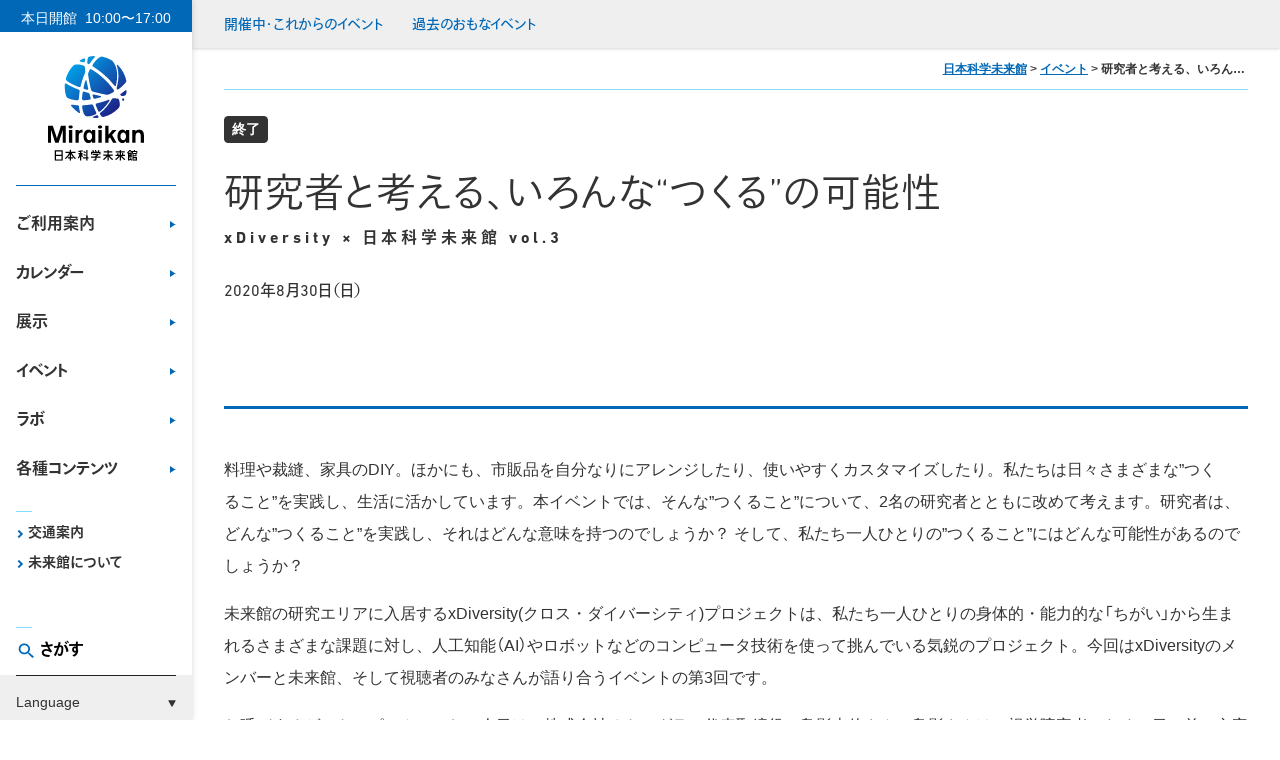

--- FILE ---
content_type: text/html; charset=UTF-8
request_url: https://www.miraikan.jst.go.jp/events/202008301522.html
body_size: 10470
content:
<!DOCTYPE html>
<html lang="ja" itemscope itemtype="http://schema.org/Event">
<head prefix="og: http://ogp.me/ns# fb: http://ogp.me/ns/fb# article: http://ogp.me/ns/article#">

  <!-- Google tag (gtag.js) -->
  <script async src="https://www.googletagmanager.com/gtag/js?id=UA-2106577-1"></script>
  <script>
  window.dataLayer = window.dataLayer || [];
  function gtag(){dataLayer.push(arguments);}
  gtag('js', new Date());
  gtag('config', 'UA-2106577-1');
  </script>

  <meta charset="UTF-8">
  <meta name="viewport" content="width=device-width, initial-scale=1">
  <meta name="theme-color" content="#0068B7">
  <link rel="icon" href="/_assets/img/global/favicon.ico">
  <link rel="apple-touch-icon" sizes="180x180" href="/_assets/img/global/apple-touch-icon.png">
  <meta name="apple-mobile-web-app-title" content="日本科学未来館 (Miraikan)">
  <meta property="og:locale" content="ja_JP">
  <meta property="article:publisher" content="https://www.facebook.com/miraikan.jp">




  



  


  
  


  
  


  <title>研究者と考える、いろんな“つくる”の可能性 xDiversity × 日本科学未来館 vol.3 | 日本科学未来館 (Miraikan)</title>
  <meta property="og:title" content="研究者と考える、いろんな“つくる”の可能性 xDiversity × 日本科学未来館 vol.3 | 日本科学未来館 (Miraikan)">
  <meta property="og:url" content="https://www.miraikan.jst.go.jp/events/202008301522.html">
  <meta name="twitter:title" content="研究者と考える、いろんな“つくる”の可能性 xDiversity × 日本科学未来館 vol.3 | 日本科学未来館 (Miraikan)">
  <meta name="twitter:url" content="https://www.miraikan.jst.go.jp/events/202008301522.html">
  <link itemprop="url" href="https://www.miraikan.jst.go.jp/events/202008301522.html">
  <link rel="canonical" href="https://www.miraikan.jst.go.jp/events/202008301522.html">


  <meta name="description" content="料理や裁縫、家具のDIY。ほかにも、市販品を自分なりにアレンジしたり、使いやすくカスタマイズしたり。私たちは日々さまざまな”つくること”を実...">
  <meta property="og:site_name" content="日本科学未来館 (Miraikan)">
  <meta property="og:description" content="料理や裁縫、家具のDIY。ほかにも、市販品を自分なりにアレンジしたり、使いやすくカスタマイズしたり。私たちは日々さまざまな”つくること”を実...">
  <meta name="twitter:site" content="@miraikan">
  <meta name="twitter:description" content="料理や裁縫、家具のDIY。ほかにも、市販品を自分なりにアレンジしたり、使いやすくカスタマイズしたり。私たちは日々さまざまな”つくること”を実...">
  <meta itemprop="description" content="料理や裁縫、家具のDIY。ほかにも、市販品を自分なりにアレンジしたり、使いやすくカスタマイズしたり。私たちは日々さまざまな”つくること”を実...">

  <meta property="og:type" content="article">
  <meta name="twitter:card" content="summary_large_image">


  
  <meta property="og:image" content="https://www.miraikan.jst.go.jp/events/assets_c/2020/08/20200830_xDiversity_OGP-thumb-1200x630-7555.jpg">
  <meta name="twitter:image" content="https://www.miraikan.jst.go.jp/events/assets_c/2020/08/20200830_xDiversity_OGP-thumb-1200x630-7555.jpg">
  <link itemprop="image" href="https://www.miraikan.jst.go.jp/events/assets_c/2020/08/20200830_xDiversity_OGP-thumb-1200x630-7555.jpg">





  
  


















  <link rel="stylesheet" type="text/css" href="/_assets/css/miraikan.css?250912">
  <script src="https://webfont.fontplus.jp/accessor/script/fontplus.js?9GlD~4u-hHQ%3D&box=kQi5wTvAiW0%3D&aa=1&ab=2"></script>

</head>
<body>
<div id="anchor-page-top"></div>

<header class="l-header" id="js-header" role="banner">
  <div class="g-header">

<div class="g-header-logo">
  <p class="g-header-logo__hours">
    <span class="g-header-logo__hours__key" id="js-header-logo-hours-key">本日開館</span>
    <span class="g-header-logo__hours__value" id="js-header-logo-hours-value">10:00〜17:00</span>
  </p>

  <a class="g-header-logo__logo" href="/">
    <picture>
      <source media="(max-width: 320px)" srcset="/_assets/img/global/header-logo.svg" />
      <source media="(max-width: 1024px)" srcset="/_assets/img/global/header-logo-jp-h.svg" />
      <img src="/_assets/img/global/header-logo-jp-v.svg" alt="日本科学未来館（Miraikan）">
    </picture>
  </a>
</div>

<div class="g-header-nav">
<div class="g-header-nav-sp" id="js-header-nav-sp" aria-hidden="true">
  <a class="g-header-nav-sp__home" href="/">トップページ</a>
</div><!-- g-header-nav-sp -->

  <nav class="g-header-nav-menu" aria-label="ヘッダーナビゲーション">
    <ul class="g-header-nav-menu__list">
<li class="g-header-nav-menu__item js-has-submenu">
  <a href="/visit/">ご利用案内</a>

  <div class="g-mega-menu g-mega-menu-visit js-submenu" aria-hidden="true" aria-expanded="false">
    <div class="g-mega-menu__body u-font-heading-bold">
      <div class="g-mega-menu__container">
        <a class="c-button icon-arrow width-full theme-href" href="/visit/">ご利用案内トップをみる</a>

        <div class="g-mega-menu-visit__frame">
          <h5 class="g-mega-menu-visit__heading">来館のご案内</h5>
          <ul class="g-mega-menu-visit__list">
            <li class="g-mega-menu-visit__item l-col"><a href="/visit/admission/">開館時間・入館料</a></li>
            <li class="g-mega-menu-visit__item l-col"><a href="/visit/location-directions/">交通案内</a></li>
            <li class="g-mega-menu-visit__item l-col"><a href="/visit/floormap/">フロアマップ</a></li>
            <li class="g-mega-menu-visit__item l-col"><a href="/visit/accessibility/">バリアフリー情報</a></li>
            <li class="g-mega-menu-visit__item l-col"><a href="/visit/group/">団体でのご利用</a></li>
            <li class="g-mega-menu-visit__item l-col"><a href="/friendship/">Miraikan IDのご案内</a></li>          
          </ul>
        </div>

        <div class="g-mega-menu-visit__frame">
          <h5 class="g-mega-menu-visit__heading">施設のご案内</h5>
          <ul class="g-mega-menu-visit__list">
            <li class="g-mega-menu-visit__item l-col"><a href="/visit/restaurant-cafe/">レストラン</a></li>
            <li class="g-mega-menu-visit__item l-col"><a href="/visit/museumshop/">ミュージアムショップ</a></li>
            <li class="g-mega-menu-visit__item l-col"><a href="/visit/kids/">”おや？”っこひろば</a></li>
            <li class="g-mega-menu-visit__item l-col"><a href="/visit/wifiarea/">Wi-Fiサービス</a></li>
            <li class="g-mega-menu-visit__item l-col"><a href="/visit/facility-rental/">施設貸出のご案内</a></li>
          </ul>
        </div>

        <div class="g-mega-menu-visit__frame">
          <ul class="g-mega-menu-visit__list">
            <li class="g-mega-menu-visit__item l-col"><a href="/visit/faq/">よくある質問</a></li>
          </ul>
        </div>
      </div><!-- g-mega-menu__container -->

      <button class="g-mega-menu__close js-close-submenu"><img src="/_assets/img/global/icon-close-black.svg" alt="">とじる</button>
    </div><!-- g-mega-menu__body -->
  </div><!-- g-mega-menu -->
</li>
<li class="g-header-nav-menu__item">
  <a href="/calendar/">カレンダー</a>

</li>

<li class="g-header-nav-menu__item js-has-submenu">
  <a href="/exhibitions/?=menu">展示</a>

  <div class="g-mega-menu g-mega-menu-exhibitions js-submenu" aria-hidden="true" aria-expanded="false">
    <div class="g-mega-menu__body">
      <div class="g-mega-menu__container">
        <a class="c-button icon-arrow width-full theme-href u-font-heading-bold" href="/exhibitions/?=menu_b">展示トップをみる</a>

        <div class="g-mega-menu-exhibitions__frame">
          <h3 class="g-mega-menu__heading u-font-heading-bold">特別展・企画展</h3>

          <div class="g-mega-menu-spexhibition">
            <div class="g-mega-menu-spexhibition-index u-font-heading-bold">
              <a class="g-mega-menu-spexhibition-index__link g-mega-menu-spexhibition-index__col" href="/exhibitions/spexhibition/">
                <div class="g-mega-menu-spexhibition-index__head">
                  <figure class="g-mega-menu-spexhibition-index__fig c-transition-scale" style="background-image: url(/images/mega-menu-spexhibition-index.jpg);">
                    <img src="/images/mega-menu-spexhibition-index.jpg" alt="" class="g-mega-menu-spexhibition-index__img">
                  </figure>
                </div>

                <div class="g-mega-menu-spexhibition-index__body">
                  <span class="g-mega-menu-spexhibition-index__label">開催中・開催予定</span>
                </div>
              </a>
            </div>

            <div class="g-mega-menu-spexhibition-archive u-font-heading-bold">
              <a class="g-mega-menu-spexhibition-archive__link" href="/exhibitions/spexhibition/archive/">これまでの特別展・企画展をみる</a>
            </div>
          </div><!-- g-mega-menu-spexhibition -->
        </div><!-- g-mega-menu-exhibitions__frame -->

        <div class="g-mega-menu-exhibitions__frame">
          <h3 class="g-mega-menu__heading u-font-heading-bold">常設展</h3>

          <ul class="g-mega-menu-exhibitions__premanents">
            <li class="c-card-type-i-item l-col">
              <a class="c-card-type-i-item__link c-card-type-i-item__row" href="/exhibitions/world/">
                <div class="c-card-type-i-item__body">
                  <h4 class="c-card-type-i-item__title">世界をさぐる</h4>
                </div><!-- c-card-type-i-item__body -->

                <div class="c-card-type-i-item__head">
                  <figure class="c-card-type-i-item__fig c-transition-scale" style="background-image: url(/_assets/img/global/mega-menu-exhibitions-world.jpg);">
                    <img class="c-card-type-i-item__img" src="/_assets/img/global/mega-menu-exhibitions-world.jpg" alt="" >
                  </figure>
                </div>
              </a>
            </li><!-- c-card-type-i-item -->

            <li class="c-card-type-i-item l-col">
              <a class="c-card-type-i-item__link c-card-type-i-item__row" href="/exhibitions/future/">
                <div class="c-card-type-i-item__body">
                  <h4 class="c-card-type-i-item__title">未来をつくる</h4>
                </div><!-- c-card-type-i-item__body -->

                <div class="c-card-type-i-item__head">
                  <figure class="c-card-type-i-item__fig c-transition-scale" style="background-image: url(/images/mega-menu-exhibitions-future.jpg);">
                    <img class="c-card-type-i-item__img" src="/images/mega-menu-exhibitions-future.jpg" alt="" >
                  </figure>
                </div>
              </a>
            </li><!-- c-card-type-i-item -->

            <li class="c-card-type-i-item l-col">
              <a class="c-card-type-i-item__link c-card-type-i-item__row" href="/exhibitions/tsunagari/">
                <div class="c-card-type-i-item__body">
                  <h4 class="c-card-type-i-item__title">地球とつながる</h4>
                </div><!-- c-card-type-i-item__body -->

                <div class="c-card-type-i-item__head">
                  <figure class="c-card-type-i-item__fig c-transition-scale" style="background-image: url(/images/mega-menu-exhibitions-tsunagari.jpg);">
                    <img class="c-card-type-i-item__img" src="/images/mega-menu-exhibitions-tsunagari.jpg" alt="" >
                  </figure>
                </div>
              </a>
            </li><!-- c-card-type-i-item -->

            <li class="c-card-type-i-item l-col">
              <a class="c-card-type-i-item__link c-card-type-i-item__row" href="/exhibitions/dometheater/">
                <div class="c-card-type-i-item__body">
                  <h4 class="c-card-type-i-item__title">ドームシアター</h4>
                </div><!-- c-card-type-i-item__body -->

                <div class="c-card-type-i-item__head">
                  <figure class="c-card-type-i-item__fig c-transition-scale" style="background-image: url(/_assets/img/global/mega-menu-exhibitions-dometheater.jpg);">
                    <img class="c-card-type-i-item__img" src="/_assets/img/global/mega-menu-exhibitions-dometheater.jpg" alt="" >
                  </figure>
                </div>
              </a>
            </li><!-- c-card-type-i-item -->

          </ul>
        </div><!-- g-mega-menu-exhibitions__frame -->

        <div class="g-mega-menu-exhibitions__frame">
          <h3 class="g-mega-menu__heading u-font-heading-bold">おすすめコース</h3>
          <ul class="g-mega-menu-exhibitions__courses">
            <li class="c-card-type-i-item l-col course-first">
              <a class="c-card-type-i-item__link c-card-type-i-item__row" href="/exhibitions/enjoy/">
                <div class="c-card-type-i-item__body">
                  <h4 class="c-card-type-i-item__title">おすすめコース一覧</h4>
                </div><!-- c-card-type-i-item__body -->
                <div class="c-card-type-i-item__head">
                  <figure class="c-card-type-i-item__fig c-transition-scale" style="background-image: url(/_assets/img/global/mega-menu-exhibitions-course.jpg);">
                    <img class="c-card-type-i-item__img" src="/_assets/img/global/mega-menu-exhibitions-course.jpg" alt="" >
                  </figure>
                </div>
              </a>
            </li><!-- c-card-type-i-item -->
          </ul>
        </div><!-- g-mega-menu-exhibitions__frame -->

        <div class="g-mega-menu-exhibitions__frame">
          <h3 class="g-mega-menu__heading u-font-heading-bold">オンライン展示</h3>
          <ul class="g-mega-menu-exhibitions__courses">
            <li class="c-card-type-i-item l-col course-first">
              <a class="c-card-type-i-item__link c-card-type-i-item__row" href="/resources/mirai-bit/">
                <div class="c-card-type-i-item__body">
                  <h4 class="c-card-type-i-item__title">MIRAI-Bit</h4>
                </div><!-- c-card-type-i-item__body -->
                <div class="c-card-type-i-item__head">
                  <figure class="c-card-type-i-item__fig c-transition-scale" style="background-image: url(/_assets/img/global/mega-menu-exhibitions-MiraiBit.jpg);">
                    <img class="c-card-type-i-item__img" src="/_assets/img/global/mega-menu-exhibitions-MiraiBit.jpg" alt="" >
                  </figure>
                </div>
              </a>
            </li><!-- c-card-type-i-item -->
          </ul>
        </div><!-- g-mega-menu-exhibitions__frame -->

      </div><!-- g-mega-menu__container -->

      <button class="g-mega-menu__close js-close-submenu u-font-heading-bold"><img src="/_assets/img/global/icon-close-black.svg" alt="">とじる</button>
    </div><!-- g-mega-menu__body -->
  </div><!-- g-mega-menu -->
</li>
<li class="g-header-nav-menu__item">
  <a href="/events/?=menu">イベント</a>
</li>
<li class="g-header-nav-menu__item">
  <a href="/lab/">ラボ</a>
</li>
<li class="g-header-nav-menu__item">
  <a href="/resources/">各種コンテンツ</a>
</li>
    </ul>
  </nav>

<nav class="g-header-nav-links" aria-label="ヘッダーリンク">
    <ul class="g-header-nav-links__list">
      <li class="g-header-nav-links__item"><a href="/visit/location-directions/">交通案内</a></li>
      <li class="g-header-nav-links__item"><a href="/aboutus/?=menu">未来館について</a></li>
    </ul>
  </nav>
<div class="g-header-nav-sp" id="js-header-nav-sp-search" aria-hidden="true">
    <div class="g-header-nav-sp__search">
      <p class="g-header-nav-sp__search__text">キーワードを入力して検索してください。</p>
      <div class="gcse-searchbox-only"  data-newWindow="true"></div>
    </div>
  </div><!-- g-header-nav-sp -->
<div class="g-header-nav-sns" id="js-header-nav-sns" aria-hidden="true">
  <div class="g-header-nav-sns__container">
    <ul class="c-sns-miraikan__list">
      <li class="c-sns-miraikan__item">
        <a class="c-sns-miraikan__link" href="https://twitter.com/miraikan" target="_blank" rel="noreferrer">
          <img src="/_assets/img/global/footer-x-black.svg" alt="" width="40" height="40" loading="lazy">
          <span>X（旧Twitter）</span>
        </a>
      </li>
      <li class="c-sns-miraikan__item">
        <a class="c-sns-miraikan__link" href="https://www.facebook.com/miraikan.jp" target="_blank" rel="noreferrer">
          <img src="/_assets/img/global/footer-facebook-black.svg" alt="" width="40" height="40" loading="lazy">
          <span>Facebook</span>
        </a>
      </li>
      <li class="c-sns-miraikan__item">
        <a class="c-sns-miraikan__link" href="/resources/podcast/index.html" target="_blank" rel="noreferrer">
          <img src="/_assets/img/global/footer-podcast-black.png" alt="" width="40" height="40" loading="lazy">
          <span>Podcast</span>
        </a>
      </li>
      <li class="c-sns-miraikan__item">
        <a class="c-sns-miraikan__link" href="https://www.youtube.com/user/MiraikanChannel" target="_blank" rel="noreferrer">
          <img src="/_assets/img/global/footer-youtube-black.svg" alt="" width="40" height="40" loading="lazy">
          <span>YouTube</span>
        </a>
      </li>

      <li class="c-sns-miraikan__item">
        <a class="c-sns-miraikan__link" href="https://www.instagram.com/miraikan/?hl=ja" target="_blank" rel="noreferrer">
          <img src="/_assets/img/global/footer-instagram-black.svg" alt="" width="40" height="40" loading="lazy">
          <span>Instagram</span>
        </a>
      </li>
    </ul>
  </div><!-- g-header-nav-sns__container -->
</div><!-- g-header-nav-sns -->
</div><!-- g-nav -->

<div class="g-header-search">
  <div class="">
    <button class="g-header-search__toggle js-trigger-submenu" id="js-header-search" role="button" aria-pressed="false" aria-label="検索窓を開ける" data-label-open="検索窓を開ける" data-label-close="検索窓を閉じる">さがす</button>

    <div class="g-mega-menu g-mega-menu-search js-submenu" aria-hidden="true" aria-expanded="false">
      <div class="g-mega-menu__body g-mega-menu-search__body">
        <div class="g-mega-menu__container g-mega-menu-search__container">
          <p class="g-mega-menu-search__text">キーワードを入力して検索してください。</p>
          <script async src="https://cse.google.com/cse.js?cx=002474120991898975069:yk8yei4i-nc"></script>
          <div class="gcse-searchbox-only"  data-newWindow="true"></div>
        </div><!-- g-mega-menu__container -->

        <button class="g-mega-menu__close js-close-submenu u-font-heading-bold"><img src="/_assets/img/global/icon-close-black.svg" alt="">とじる</button>
      </div><!-- g-mega-menu__body -->
    </div><!-- g-mega-menu -->
  </div>

  <div class="g-header-search__lang">
    <label for="js-lang-select" lang="en">Language</label>
    <select id="js-lang-select" data-page-transition>
      <option value="/" lang="ja">日本語</option>
      <option value="/en/" lang="en">English</option>
      <option value="/zh/" lang="zh-cmn-Hans">中文</option>
      <option value="/ko/" lang="ko">한국어</option>
    </select>
  </div><!-- g-header-search__lang -->
</div><!-- g-nav -->
  </div>


  <div class="c-sticky-nav u-font-heading-normal" id="js-sticky-nav">
  <nav class="c-sticky-nav__nav" aria-label="ローカルナビゲーション">
    <ul class="c-sticky-nav__list l-container width-large">
      <li class="c-sticky-nav__item"><a href="/events/">開催中・これからのイベント</a></li>
      <li class="c-sticky-nav__item"><a href="/events/archive/">過去のおもなイベント</a></li>
    
    </ul>
  </nav>
</div><!-- c-sticky-nav -->


</header>
<div class="l-main">







  
    <!-- イベント終了日　＜　本日 -->
    
  



  


<header class="c-hero">
  <nav class="c-breadcrumb" aria-label="パンくずリスト">
    <ul class="c-breadcrumb__list l-container width-large">
      <li class="c-breadcrumb__item"><a href="/">日本科学未来館</a></li>
      <li class="c-breadcrumb__item"><a href="/events/">イベント</a></li>
      <li class="c-breadcrumb__item">研究者と考える、いろんな“つくる”の可能性 xDiversity × 日本科学未来館 vol.3</li>
    </ul>
  </nav>
  <div class="c-hero__container l-container width-large">
    <meta itemprop="endDate" content="2020-08-30T23:59:59+09:00">
    
    

    <label id="js-events-entry-labels" data-events-finished="終了" data-apply-require="要申込" data-apply-finished="募集終了" data-apply-before="募集前" data-apply-additional="追加募集中" data-apply-on-going="募集中"></label>

    <p class="c-hero__labels">
      <span class="c-labels-item-type-a theme-text-body js-event-status"></span>
      <span class="c-labels-item-type-a theme-red       js-apply-is-require" data-apply-is-require="0"></span>
      <span class="c-labels-item-type-a                 js-apply-status"     data-apply-status=""></span>
      
    </p>
    <h1 class="c-hero__title">研究者と考える、いろんな“つくる”の可能性</h1>


    <p class="c-hero__subtitle">xDiversity × 日本科学未来館 vol.3</p>


    <p class="c-hero__date"><time itemprop="startDate" datetime="2020-08-30T10:00:00+09:00">2020年8月30日（日）</time></p>
  </div>
</header>
<main class="p-event-entry" role="main">


  <div class="u-mb-4">&nbsp;</div>


<section class="p-event-entry__body">
    <div class="l-container width-large">

  
    
  
    
    
    
      
      
        
        
        
        
      
        
        
        
        
      
      
    
      
      
        
        
        
        
          
          
        
      
        
        
        
        
      
        
        
        
        
      
      
    
  


    

        <div class="c-image-right c-wysiwyg u-mb-4">
          <figure itemscope itemprop="image" itemtype="http://schema.org/ImageObject">
          
          
          </figure>
          <p>料理や裁縫、家具のDIY。ほかにも、市販品を自分なりにアレンジしたり、使いやすくカスタマイズしたり。私たちは日々さまざまな”つくること”を実践し、生活に活かしています。本イベントでは、そんな”つくること”について、2名の研究者とともに改めて考えます。研究者は、どんな”つくること”を実践し、それはどんな意味を持つのでしょうか？ そして、私たち一人ひとりの”つくること”にはどんな可能性があるのでしょうか？</p>
<p>未来館の研究エリアに入居するxDiversity(クロス・ダイバーシティ)プロジェクトは、私たち一人ひとりの身体的・能力的な「ちがい」から生まれるさまざまな課題に対し、人工知能（AI）やロボットなどのコンピュータ技術を使って挑んでいる気鋭のプロジェクト。今回はxDiversityのメンバーと未来館、そして視聴者のみなさんが語り合うイベントの第3回です。</p>
<p>お呼びするゲストスピーカーのお一人目は、株式会社オトングラス代表取締役の島影圭佑さん。島影さんは、視覚障害者のために目の前の文字を読み上げてくれるメガネ、OTON GLASS（オトングラス）の開発を主導した、まさに”つくった”お一人です。そしてお二人目は、東京大学准教授でAI研究の一分野である画像認識技術を研究する菅野裕介さん。AIなどの情報分野の研究者はどんな”つくること”を実践しているのか想像がつきづらいかもしれませんが、菅野さんは、ご自身の研究はまさに”つくること”だと言います。論文という成果を”つくること”や、そのための技術のコンセプトを”つくること”こそ、研究なのだそう。立体的で触れるモノをつくるのとは異なった”つくること”の世界があるのです。</p>
<p>イベントでは、お二人それぞれの”つくること”や、それらがクロスすることで生まれる可能性について伺います。異なる”つくること”の視点や経験が混ざり合ったときに、新たにどんな”つくること”が生まれるでしょうか？ これらをヒントに、私たち一人ひとりの”つくること”にはどんな意味があるのか、さらに、”つくること”がクロスしていくとどんなことを生み出せるのか、ぜひ一緒に考えてみましょう。</p>
        </div><!-- .c-image-right.c-wysiwyg.u-mb-4 -->


    

  
    
  
    
    
    
      
      
        
        
        
        
      
        
        
        
        
      
      
    
      
      
        
        
        
        
      
        
        
        
        
      
      
    
      
      
        
        
        
        
      
        
        
        
        
      
      
    
  


    

        <h2 class="c-heading-2 type-a">ゲストスピーカー</h2>

    

  
    
  
    
    
    
      
      
        
        
        
        
          
          
        
      
        
        
        
        
      
        
        
        
        
      
        
        
        
        
      
        
        
        
        
      
      
    
  


    

      <div class="l-container c-wysiwyg u-mb-5">
        <div class="c-profile" itemscope itemtype="http://schema.org/Person">
          <figure class="c-profile-fig">
          
            
            
              
            <img src="/events/assets_c/2020/08/20200830_xDiversity_shimakage-thumb-160x160-7556.jpg"
            
            width="160" height="160" alt="島影圭佑 の写真" itemprop="image">
            
          
          </figure>
          <div class="c-profile-body">
          
            <h3 class="c-profile-name" itemprop="name">島影圭佑</h3>
          
          
            <h4 class="c-profile-post" itemprop="jobTitle">株式会社オトングラス代表取締役</h4>
          
          
            <div class="c-profile-text">
              <p itemprop="description">起業家。父の失読症をきっかけに、文字を代わりに読み上げるメガネ、OTON GLASSを仲間と共に発明。現在は、当事者でありつくり手である、全盲や弱視者とエンジニアが協働し、発明をし続けるプロジェクトFabBiotopeを実践。</p>
            </div>
          
          </div>
        </div>
      </div>

    

  
    
  
    
    
    
      
      
        
        
        
        
          
          
        
      
        
        
        
        
      
        
        
        
        
      
        
        
        
        
      
        
        
        
        
      
      
    
  


    

      <div class="l-container c-wysiwyg u-mb-5">
        <div class="c-profile" itemscope itemtype="http://schema.org/Person">
          <figure class="c-profile-fig">
          
            
            
              
            <img src="/events/assets_c/2020/08/20200830_xDiversity_sugano-thumb-160x160-7557.jpg"
            srcset="/events/assets_c/2020/08/20200830_xDiversity_sugano-thumb-160x160-7557.jpg 1x, /events/assets_c/2020/08/20200830_xDiversity_sugano-thumb-320x320-7557.jpg 2x"
            width="160" height="160" alt="菅野裕介 の写真" itemprop="image">
            
          
          </figure>
          <div class="c-profile-body">
          
            <h3 class="c-profile-name" itemprop="name">菅野裕介</h3>
          
          
            <h4 class="c-profile-post" itemprop="jobTitle">東京大学 准教授</h4>
          
          
            <div class="c-profile-text">
              <p itemprop="description">東京大学大学院情報理工学系研究科博士課程修了、博士（情報理工学）。東京大学生産技術研究所准教授。コンピュータビジョン、ヒューマンコンピュータインタラクションに関する研究に従事。</p>
            </div>
          
          </div>
        </div>
      </div>

    

  
    
  
    
    
    
      
      
        
        
        
        
      
        
        
        
        
      
      
    
      
      
        
        
        
        
      
        
        
        
        
      
      
    
      
      
        
        
        
        
      
        
        
        
        
      
      
    
  


    

        <h2 class="c-heading-2 type-a">企画・ファシリテーション</h2>

    

  
    
  
    
    
    
      
      
        
        
        
        
          
          
        
      
        
        
        
        
      
        
        
        
        
      
        
        
        
        
      
        
        
        
        
      
      
    
  


    

      <div class="l-container c-wysiwyg u-mb-5">
        <div class="c-profile" itemscope itemtype="http://schema.org/Person">
          <figure class="c-profile-fig">
          
            
            
              
            <img src="/events/images/SC_tanaka.jpg"
            
            width="160" height="160" alt="田中沙紀子 の写真" itemprop="image">
            
          
          </figure>
          <div class="c-profile-body">
          
            <h3 class="c-profile-name" itemprop="name">田中沙紀子</h3>
          
          
            <h4 class="c-profile-post" itemprop="jobTitle">日本科学未来館 科学コミュニケーター</h4>
          
          
          </div>
        </div>
      </div>

    

  
    
  


    

      
      
        <section class="u-mb-5" data-append-anchor data-append-anchor-label="関連ブログ">
          <div class="l-container width-large has-border">
            <h2 class="c-heading-2">関連ブログ</h2>
            <div class="c-list-type-e">
          
            
              
                <article class="c-list-type-e__item" itemscope itemtype="http://schema.org/BlogPosting">
                  <a class="c-list-type-e__link" href="https://blog.miraikan.jst.go.jp/articles/20201125post-392.html">
                    <div class="c-list-type-e__head">
                    
                    
                      
                      
                    
                    
                      <figure class="c-card-type-e-item__fig" style="background-image:url(/scblog/assets_c/2020/11/20201124_tanaks_00-thumb-320xauto-8818.jpg);">
                        <img class="c-card-type-e-item__img" src="/scblog/assets_c/2020/11/20201124_tanaks_00-thumb-320xauto-8818.jpg" alt="" loading="lazy">
                      </figure>
                    </div><!-- .c-list-type-e__head -->
                    <div class="c-list-type-e__body">
                    
                      <p class="c-list-type-e__shoulder u-font-heading-bold">xDiversity（クロス・ダイバーシティ） × 日本科学未来館 vol.3</p>
                    
                      <h4 class="c-list-type-e__title u-font-heading-bold" itemprop="name">モノづくりだけじゃない！ &quot;つくること&quot;の可能性を研究者と考えてみました</h4>
                      
                        
                          
                        
                        
                      
                        
                          
                        
                        
                      
                        
                          
                        
                        
                          
                      <div class="c-list-type-e__meta u-font-heading-normal">
                      
                        <figure class="c-list-type-e__meta-fig">
                          <img src="/scblog/assets_c/2020/04/s2-tanaka-thumb-160x160-1386.jpg" alt="">
                        </figure>
                      
                        <span class="c-list-type-e__meta-author">田中 沙紀子</span>
                        <time class="c-list-type-e__meta-date" datetime="2020-11-25T10:00:00+09:00" itemprop="datePublished">2020年11月25日</time>
                      </div>
                        
                      
                    </div><!-- .c-list-type-e__body -->
                  </a>
                </article>
              
            
          
            </div><!-- .c-list-type-e -->
          </div><!-- .l-container -->
        </section><!-- .u-mb-5 -->
      

    

  
    
  
    
    
    
      
      
        
        
        
        
      
        
        
        
        
      
      
    
      
      
        
        
        
        
      
        
        
        
        
      
      
    
      
      
        
        
        
        
      
        
        
        
        
      
      
    
  


    

        <h2 class="c-heading-2 type-a">研究者と考える、いろんな“つくる”の可能性</h2>

    

  
    
  


    

        <div class="l-container c-wysiwyg u-mb-4">
          <div class="u-aspect-youtube"><iframe title="YouTube動画" width="560" height="315" src="https://www.youtube.com/embed/ceY_UwCfpLI" frameborder="0" allow="accelerometer; autoplay; encrypted-media; gyroscope; picture-in-picture" allowfullscreen="allowfullscreen"></iframe></div>
        </div><!-- .l-container c-wysiwyg u-mb-4 -->

    

  
    
  
    
    
    
      
      
        
        
        
        
      
        
        
        
        
      
      
    
      
      
        
        
        
        
      
        
        
        
        
      
      
    
      
      
        
        
        
        
      
        
        
        
        
      
      
    
  


    

        <h2 class="c-heading-2 type-a">開催概要</h2>

    

  
    
  
    
    
    
      
      
        
        
        
        
      
        
        
        
        
      
        
        
        
        
      
      
        
      
    
      
      
        
        
        
        
      
        
        
        
        
      
        
        
        
        
      
      
        
      
    
      
      
        
        
        
        
      
        
        
        
        
      
        
        
        
        
      
      
        
      
    
      
      
        
        
        
        
      
        
        
        
        
      
        
        
        
        
      
      
        
      
    
      
      
        
        
        
        
      
        
        
        
        
      
        
        
        
        
      
      
        
      
    
      
      
        
        
        
        
      
        
        
        
        
      
        
        
        
        
      
      
        
      
    
  


    

        <div class="l-container c-wysiwyg u-mb-4">
        
        
          
          <dl class="u-flex u-m-0">
            <dt class="u-flex-basis-10 u-flex-grow-0 u-flex-shrink-0 u-mr-3 u-py-3 u-border-top-2 u-border-sky-blue u-font-body-bold">放送日時</dt>
            <dd class="u-flex-fill u-py-3 u-border-top-1 u-border-sky-blue">
              2020年8月30日(日) 17:30～18:30
            </dd>
          </dl>
          
        
          
          <dl class="u-flex u-m-0">
            <dt class="u-flex-basis-10 u-flex-grow-0 u-flex-shrink-0 u-mr-3 u-py-3 u-border-top-2 u-border-sky-blue u-font-body-bold">視聴方法</dt>
            <dd class="u-flex-fill u-py-3 u-border-top-1 u-border-sky-blue">
              YouTube Live（Miraikan Channel）にてインターネット放送します。
            </dd>
          </dl>
          
        
          
          <dl class="u-flex u-m-0">
            <dt class="u-flex-basis-10 u-flex-grow-0 u-flex-shrink-0 u-mr-3 u-py-3 u-border-top-2 u-border-sky-blue u-font-body-bold">対象</dt>
            <dd class="u-flex-fill u-py-3 u-border-top-1 u-border-sky-blue">
              どなたでも視聴可能です。
            </dd>
          </dl>
          
        
          
          <dl class="u-flex u-m-0">
            <dt class="u-flex-basis-10 u-flex-grow-0 u-flex-shrink-0 u-mr-3 u-py-3 u-border-top-2 u-border-sky-blue u-font-body-bold">字幕の視聴について</dt>
            <dd class="u-flex-fill u-py-3 u-border-top-1 u-border-sky-blue">
              音声認識字幕アプリ「UDトーク」によるコミュニケーション支援をおこないます。（リアルタイム配信時のみ）
            </dd>
          </dl>
          
        
          
          <dl class="u-flex u-m-0">
            <dt class="u-flex-basis-10 u-flex-grow-0 u-flex-shrink-0 u-mr-3 u-py-3 u-border-top-2 u-border-sky-blue u-font-body-bold">主催</dt>
            <dd class="u-flex-fill u-py-3 u-border-top-1 u-border-sky-blue">
              日本科学未来館、xDiversityプロジェクト
            </dd>
          </dl>
          
        
          
          <dl class="u-flex u-m-0">
            <dt class="u-flex-basis-10 u-flex-grow-0 u-flex-shrink-0 u-mr-3 u-py-3 u-border-top-2 u-border-sky-blue u-font-body-bold">問い合わせ先</dt>
            <dd class="u-flex-fill u-py-3 u-border-top-1 u-border-sky-blue">
              日本科学未来館<br>Tel: 03-3570-9151(代表)
            </dd>
          </dl>
          
        
        </div><!-- .l-container.c-wysiwyg.u-mb-4 -->

    

  
    
  
    
    
    
      
      
        
        
        
        
      
        
        
        
        
      
      
    
      
      
        
        
        
        
      
        
        
        
        
      
      
    
      
      
        
        
        
        
      
        
        
        
        
      
      
    
  


    

        <h2 class="c-heading-2 type-a">研究エリアについて</h2>

    

  
    
  
    
    
    
      
      
        
        
        
        
          
          
        
      
        
        
        
        
      
        
        
        
        
      
      
    
      
      
        
        
        
        
      
        
        
        
        
      
      
    
  


    

        <div class="c-image-left c-wysiwyg u-mb-4">
          <figure itemscope itemprop="image" itemtype="http://schema.org/ImageObject">
          
            
            
              
            <img src="/events/assets_c/2020/07/facilities_photo-thumb-538xauto-7278.jpg"
            
            alt="" itemprop="contentUrl">
            
          
          
          </figure>
          <p>未来館に併設されている「研究エリア」には、最先端の研究を進める12のプロジェクトが常駐しています。一般の人々が研究に参画する場として今後さらなる展開を考えています。一緒に未来の研究をつくっていきましょう！<br /><a href="/research/facilities/" class="c-link icon-arrow border-none u-font-body-bold u-text-small">日本科学未来館 研究エリアについて</a></p>
        </div><!-- .c-image-left.c-wysiwyg.u-mb-4 -->


    

  
    
  
    
    
    
      
      
        
        
        
        
      
        
        
        
        
      
      
    
      
      
        
        
        
        
      
        
        
        
        
      
      
    
      
      
        
        
        
        
      
        
        
        
        
      
      
    
  


    

        <h2 class="c-heading-2 type-a">JST CREST xDiversity について</h2>

    

  
    
  


    

        <div class="l-container c-wysiwyg u-mb-4">
          <p>"できないこと"の壁を取り払い、"できること"をより拡張できたら、本当に個性が活かせる社会になるのではないか。人や環境の「ちがい」をAIとクロスさせ、多くの人々によりそった問題解決の仕組み作りを目指すプロジェクトです。<br /><a class="c-link" href="https://xdiversity.org/" target="_blank" rel="noopener noreferrer"><img class="u-ml-0" src="/_assets/img/global/icon-external.svg" alt="外部サイトへ移動します" />JST CREST xDiversityについて</a></p>
        </div><!-- .l-container c-wysiwyg u-mb-4 -->

    

  
    
  
    
    
    
      
      
        
        
        
        
      
        
        
        
        
      
        
        
        
        
      
        
        
        
        
      
      
        
      
    
      
      
        
        
        
        
      
        
        
        
        
      
        
        
        
        
      
        
        
        
        
      
      
        
      
    
  


    

      
      <div class="l-container c-wysiwyg u-mb-5">
        <div class="c-list-related-link">
          <h3 class="c-list-related-link__title u-font-heading-bold">関連リンク</h3>
          <ul class="c-list-related-link__list">
            
  
  
    
    
            <li class="c-list-related-link__item">
              <a class="c-list-related-link__link" href="/events/202007231462.html" target="_self">
                “音を聞くこと”のちがいを乗り越えるテクノロジー【xDiversity × 日本科学未来館 vol.2】
              </a>
            </li>
      
    
  
    
    
            <li class="c-list-related-link__item">
              <a class="c-list-related-link__link" href="/events/202005181243.html" target="_self">
                いま研究者と考える、「ちがい」を乗り越えるテクノロジー【xDiversity × 日本科学未来館 vol.1】
              </a>
            </li>
      
    
  

          </ul>
        </div>
      </div><!-- .l-container.c-wysiwyg.u-mb-5 -->

    

  



    </div><!-- .l-container.width-large -->
  </section><!-- .p-event-entry__body -->

<div class="l-container">





<div class="u-py-3">
  <div class="c-sns-share">
    <ul class="c-sns-share__list">
      <li class="c-sns-share__item" data-append-fb></li>
      <li class="c-sns-share__item" data-append-twitter></li>
      <li class="c-sns-share__item" data-append-line></li>
      <li class="c-sns-share__item" data-append-hatena></li>
    </ul>
  </div>
</div>

</div>

</main>

<div class="c-adjacent-entries u-mb-4">
  <div class="l-container">
    <ul class="c-adjacent-entries__list u-font-body-bold">
      <li class="c-adjacent-entries-item item-index"><a class="c-adjacent-entries-item__link" href="/events/">イベント一覧へ戻る</a></li>
    </ul>
  </div><!-- l-container -->
</div>

<nav class="c-breadcrumb" aria-label="パンくずリスト">
  <ul class="c-breadcrumb__list l-container width-large">
    <li class="c-breadcrumb__item"><a href="/">日本科学未来館</a></li>
    <li class="c-breadcrumb__item"><a href="/events/">イベント</a></li>
    <li class="c-breadcrumb__item">研究者と考える、いろんな“つくる”の可能性 xDiversity × 日本科学未来館 vol.3</li>
  </ul>
</nav>

<footer class="g-footer l-footer" role="contentinfo">
<div class="g-footer-sns">
  <div class="g-footer-sns__container l-container u-font-heading-bold">
    <div class="c-sns-miraikan u-font-heading-bold">
  <p class="c-sns-miraikan__heading">公式ソーシャルメディア</p>

  <ul class="c-sns-miraikan__list">
    <li class="c-sns-miraikan__item">
      <a class="c-sns-miraikan__link" href="https://twitter.com/miraikan" target="_blank" rel="noreferrer">
        <img src="/_assets/img/global/footer-x.svg" alt="" width="40" height="40" loading="lazy">
        <span>X（旧Twitter）</span>
      </a>
    </li>
    <li class="c-sns-miraikan__item">
      <a class="c-sns-miraikan__link" href="https://www.instagram.com/miraikan/?hl=ja" target="_blank" rel="noreferrer">
        <img src="/_assets/img/global/footer-instagram.svg" alt="" width="40" height="40" loading="lazy">
        <span>Instagram</span>
      </a>
    </li>
    <li class="c-sns-miraikan__item">
      <a class="c-sns-miraikan__link" href="https://www.facebook.com/miraikan.jp" target="_blank" rel="noreferrer">
        <img src="/_assets/img/global/footer-facebook.svg" alt="" width="40" height="40" loading="lazy">
        <span>Facebook</span>
      </a>
    </li>
    <li class="c-sns-miraikan__item">
      <a class="c-sns-miraikan__link" href="/resources/podcast/index.html" target="_blank" rel="noreferrer">
        <img src="/_assets/img/global/footer-podcast.png" alt="" width="40" height="40" loading="lazy">
        <span>Podcast</span>
      </a>
    </li>
    <li class="c-sns-miraikan__item">
      <a class="c-sns-miraikan__link" href="https://www.youtube.com/user/MiraikanChannel" target="_blank" rel="noreferrer">
        <img src="/_assets/img/global/footer-youtube.svg" alt="" width="40" height="40" loading="lazy">
        <span>YouTube</span>
      </a>
    </li>

  </ul>
</div><!-- c-sns-miraikan -->

    <button class="g-footer-sns__backtotop" data-scroll href="#anchor-page-top">上部へ戻る</button>
  </div><!-- g-footer-sns__container -->
</div><!-- g-footer-sns -->
<nav class="g-footer-sticky-nav" id="js-footer-sticky-nav" aria-label="スマートフォンナビゲーション">
    <div class="g-footer-sticky-nav__container">
      <button class="g-footer-sticky-nav__hamburger" id="js-toggle-hamburger" aria-pressed="false" aria-label="メニューを開く" data-label-open="メニューを開く" data-label-close="メニューを閉じる" type="button">
        <span class="g-footer-sticky-nav__hamburger__icon" aria-hidden="true"></span>
        <span class="g-footer-sticky-nav__label u-font-body-bold" data-label-open="メニュー" data-label-close="とじる">メニュー</span>
      </button>

      <ul class="g-footer-sticky-nav__list">
        <li class="g-footer-sticky-nav__item">
          <a class="g-footer-sticky-nav__item__button" href="/visit/location-directions/">
            <img class="g-footer-sticky-nav__item__icon icon-map" src="/_assets/img/global/icon-map-pin.svg" aria-hidden="true" alt="" >
            <span class="g-footer-sticky-nav__label u-font-body-bold">交通案内</span>
          </a>
        </li>
        <li class="g-footer-sticky-nav__item">
          <a class="g-footer-sticky-nav__item__button" href="/calendar/">
            <img class="g-footer-sticky-nav__item__icon icon-calendar" src="/_assets/img/global/icon-calendar.svg" aria-hidden="true" alt="" >
            <span class="g-footer-sticky-nav__label u-font-body-bold">カレンダー</span>
          </a>
        </li>
        <li class="g-footer-sticky-nav__item">
          <label class="g-footer-sticky-nav__item__button" for="js-footer-lang-select">
            <img class="g-footer-sticky-nav__item__icon icon-language" src="/_assets/img/global/icon-language.svg" alt="" width="28" height="28" loading="lazy">
            <span class="g-footer-sticky-nav__label u-font-body-bold" lang="en">Language</span>
          </label>

          <select id="js-footer-lang-select" class="g-footer-sticky-nav__item__lang" data-page-transition>
            <option value="/" lang="ja">日本語</option>
            <option value="/en/" lang="en">English</option>
            <option value="/zh/" lang="zh-cmn-Hans">中文</option>
            <option value="/ko/" lang="ko">한국어</option>
          </select>
        </li>
      </ul>
    </div>
  </nav>

  <div class="u-pt-3 u-pb-2">
    <div class="l-container">
<address class="g-footer-address u-font-heading-normal" itemprop="publisher" itemscope itemtype="https://schema.org/Organization">
  <div class="g-footer-address__logo" itemprop="logo" itemscope itemtype="https://schema.org/ImageObject"><img src="/images/footer-logo.png"  itemprop="url" alt="日本科学未来館"></div>
  <meta itemprop="name" content="日本科学未来館">
  <p>〒135-0064 東京都江東区青海2丁目3番6号<br>03-3570-9151（開館日の10:00～17:00）</p>
</address>
<div class="g-footer-links">
  <nav class="g-footer-links__nav" aria-label="フッターリンク">
    <ul class="g-footer-links__list u-font-heading-normal">
      <li class="g-footer-links__item"><a href="/contact/">お問い合わせ</a></li>
      <li class="g-footer-links__item"><a href="/sitepolicy/">サイトポリシー</a></li>
      <li class="g-footer-links__item"><a href="/privacypolicy/">プライバシーポリシー</a></li>
      <li class="g-footer-links__item"><a href="/sitepolicy/socialpolicy/">ソーシャルメディアポリシー</a></li>
      <li class="g-footer-links__item"><a href="/friendship/">Miraikan ID</a></li>
      <li class="g-footer-links__item"><a href="/aboutus/press/">プレス向け情報</a></li>
      <li class="g-footer-links__item"><a href="/visit/accessibility/">バリアフリー情報</a></li>
      <li class="g-footer-links__item"><a href="/aboutus/recruitment/">採用情報</a></li>
      <li class="g-footer-links__item"><a href="/sitepolicy/webaccessibility/">ウェブアクセシビリティ方針</a></li>
    </ul>
  </nav><!-- l-container -->
</div><!-- g-footer-links -->
<div class="g-footer-menu c-accordion" id="js-footer-menu" aria-expanded="false">
  <button class="g-footer-menu__button c-accordion-button u-font-heading-bold" id="js-footer-button" type="button" aria-pressed="false" data-label-open="サイトマップを開く" data-label-close="サイトマップを閉じる">サイトマップを開く</button>

  <nav class="g-footer-menu__nav c-accordion-body" id="js-footer-nav" aria-label="フッターナビゲーション" aria-hidden="true">
<ul class="g-footer-menu__list">
  <li class="g-footer-menu__item">
    <a href="/visit/">ご利用案内</a>
    <ul class="g-footer-menu__list">
      <li class="g-footer-menu__item"><a href="/visit/admission/">開館時間・入館料</a></li>
      <li class="g-footer-menu__item"><a href="/visit/location-directions/">交通案内</a></li>
      <li class="g-footer-menu__item"><a href="/visit/floormap/">フロアマップ</a></li>
      <li class="g-footer-menu__item"><a href="/visit/accessibility/">バリアフリー情報</a></li>
      <li class="g-footer-menu__item"><a href="/visit/group/">団体でのご利用</a></li>
      <li class="g-footer-menu__item"><a href="/friendship/">Miraikan IDのご案内</a></li>
      <li class="g-footer-menu__item"><a href="/visit/restaurant-cafe/">レストラン</a></li>
      <li class="g-footer-menu__item"><a href="/visit/museumshop/">ミュージアムショップ</a></li>
      <li class="g-footer-menu__item"><a href="/visit/kids/">おや？っこひろば</a></li>
      <li class="g-footer-menu__item"><a href="/visit/wifiarea/">Wi-Fiサービス</a></li>
      <li class="g-footer-menu__item"><a href="/visit/facility-rental/">施設貸出のご案内</a></li>
      <li class="g-footer-menu__item"><a href="/visit/faq/">よくある質問</a></li>
    </ul>
  </li>

  <li class="g-footer-menu__item">
    <a href="/calendar/">カレンダー</a>
  </li>

  <li class="g-footer-menu__item">
    <a href="/exhibitions/">展示</a>
    <ul class="g-footer-menu__list">
      <li class="g-footer-menu__item"><a href="/exhibitions/#appended-anchor-0">常設展</a></li>
      <li class="g-footer-menu__item"><a href="/exhibitions/dometheater/">ドームシアター</a></li>
      <li class="g-footer-menu__item"><a href="/exhibitions/enjoy/">おすすめコース</a></li>
      <li class="g-footer-menu__item"><a href="/resources/mirai-bit/">オンライン展示</a></li>
      <li class="g-footer-menu__item"><a href="/exhibitions/spexhibition/">特別展・企画展</a></li>
    </ul>
  </li>

  <li class="g-footer-menu__item">
    <a href="/events/">イベント</a>
  </li>

  <li class="g-footer-menu__item">
    <a href="/lab/">ラボ</a>
    <ul class="g-footer-menu__list">
      <li class="g-footer-menu__item"><a href="/lab/#appended-anchor-0">実験に参加する</a></li>
      <li class="g-footer-menu__item"><a href="/lab/#appended-anchor-1">研究にふれる</a></li>
      <li class="g-footer-menu__item"><a href="/lab/opinionbank/">オピニオン・バンク</a></li>
    </ul>
  </li>

  <li class="g-footer-menu__item">
    <a href="/resources/">各種コンテンツ</a>
  </li>

  <li class="g-footer-menu__item">
    <a href="/visit/location-directions/">交通案内</a>
  </li>

  <li class="g-footer-menu__item">
    <a href="/aboutus/">未来館について</a>
    <ul class="g-footer-menu__list">
      <li class="g-footer-menu__item"><a href="/aboutus/directors/">館長・副館長紹介</a></li>
      <li class="g-footer-menu__item"><a href="/aboutus/history/">沿革</a></li>
      <li class="g-footer-menu__item"><a href="/aboutus/communicators/">科学コミュニケーター</a></li>
      <li class="g-footer-menu__item"><a href="/aboutus/info/">活動報告</a></li>
      <li class="g-footer-menu__item"><a href="/aboutus/sdgs/">SDGsへの取り組み</a></li>
      <li class="g-footer-menu__item"><a href="/aboutus/sustainability/">サステナビリティ推進プロジェクト</a></li>
      <li class="g-footer-menu__item"><a href="/aboutus/accessibility/">アクセシビリティ推進プロジェクト</a></li>
      <li class="g-footer-menu__item"><a href="/aboutus/guests/">国内外からのゲスト</a></li>
      <li class="g-footer-menu__item"><a href="/aboutus/donation/">寄付パートナー制度</a></li>
      <li class="g-footer-menu__item"><a href="/aboutus/volunteer/">ボランティアのご案内</a></li>
      <li class="g-footer-menu__item"><a href="/aboutus/recruitment/">採用情報</a></li>
      <li class="g-footer-menu__item"><a href="/aboutus/20th-movie/">特別映像シリーズ</a></li>
    </ul>
  </li>

  <li class="g-footer-menu__item">
    <a href="/#news">お知らせ</a>
    <ul class="g-footer-menu__list">
      <li class="g-footer-menu__item"><a href="/news/general/">一般のお知らせ</a></li>
      <li class="g-footer-menu__item"><a href="/news/press/">プレスリリース</a></li>
    </ul>
  </li>

  <li class="g-footer-menu__item">
    <a href="/link/">特設サイト・リンク</a>
  </li>
</ul>

  </nav>
</div><!-- g-footer-menu -->
    </div>
  </div>

<div class="g-footer-rights">
  <div class="g-footer-rights__container l-container width-large">
    <small class="g-footer-rights__copy">&copy; Miraikan - The National Museum of Emerging Science and Innovation</small>

    <div class="g-footer-rights__JST">
      <a href="https://www.jst.go.jp" target="_blank"><img src="/_assets/img/global/footer-JST.png" alt="国立研究開発法人　科学技術振興機構（JST）"></a>
    </div>
  </div><!-- g-footer-rights__container -->
</div>
</footer>

<script src="/_assets/js/miraikan.js"></script>

</div>

</body>
</html>

--- FILE ---
content_type: text/css
request_url: https://www.miraikan.jst.go.jp/_assets/css/miraikan.css?250912
body_size: 48558
content:
/*! normalize.css v8.0.1 | MIT License | github.com/necolas/normalize.css */@import url("https://fonts.googleapis.com/css?family=Noto+Sans+SC:400,700&display=swap");@import url("https://fonts.googleapis.com/css?family=Noto+Sans+KR:400,700&display=swap");html{line-height:1.15;-webkit-text-size-adjust:100%}body{margin:0}main{display:block}h1{font-size:2em;margin:0.67em 0}hr{box-sizing:content-box;height:0;overflow:visible}pre{font-family:monospace, monospace;font-size:1em}a{background-color:transparent}abbr[title]{border-bottom:none;text-decoration:underline;-webkit-text-decoration:underline dotted;text-decoration:underline dotted}b,strong{font-weight:bolder}code,kbd,samp{font-family:monospace, monospace;font-size:1em}small{font-size:80%}sub,sup{font-size:75%;line-height:0;position:relative;vertical-align:baseline}sub{bottom:-0.25em}sup{top:-0.5em}img{border-style:none}button,input,optgroup,select,textarea{font-family:inherit;font-size:100%;line-height:1.15;margin:0}button,input{overflow:visible}button,select{text-transform:none}button,[type="button"],[type="reset"],[type="submit"]{-webkit-appearance:button}button::-moz-focus-inner,[type="button"]::-moz-focus-inner,[type="reset"]::-moz-focus-inner,[type="submit"]::-moz-focus-inner{border-style:none;padding:0}button:-moz-focusring,[type="button"]:-moz-focusring,[type="reset"]:-moz-focusring,[type="submit"]:-moz-focusring{outline:1px dotted ButtonText}fieldset{padding:0.35em 0.75em 0.625em}legend{box-sizing:border-box;color:inherit;display:table;max-width:100%;padding:0;white-space:normal}progress{vertical-align:baseline}textarea{overflow:auto}[type="checkbox"],[type="radio"]{box-sizing:border-box;padding:0}[type="number"]::-webkit-inner-spin-button,[type="number"]::-webkit-outer-spin-button{height:auto}[type="search"]{-webkit-appearance:textfield;outline-offset:-2px}[type="search"]::-webkit-search-decoration{-webkit-appearance:none}::-webkit-file-upload-button{-webkit-appearance:button;font:inherit}details{display:block}summary{display:list-item}template{display:none}[hidden]{display:none}*:focus:not(:focus-visible),*::before:focus:not(:focus-visible),*::after:focus:not(:focus-visible){outline:none}.visually-hidden,.u-screen-reader{position:absolute;white-space:nowrap;width:1px;height:1px;overflow:hidden;border:0;padding:0;clip:rect(0 0 0 0);-webkit-clip-path:inset(50%);clip-path:inset(50%);margin:-1px}.plain-list{list-style:url("data:image/svg+xml,%3Csvg xmlns='http://www.w3.org/2000/svg'/%3E");padding-left:0}@media (prefers-reduced-motion: reduce){*,*::before,*::after{-webkit-transition:none !important;transition:none !important;-webkit-animation:none !important;animation:none !important;scroll-behavior:auto !important}}.slick-slider{position:relative;display:block;box-sizing:border-box;-webkit-touch-callout:none;-webkit-user-select:none;-khtml-user-select:none;-moz-user-select:none;-ms-user-select:none;user-select:none;-ms-touch-action:pan-y;touch-action:pan-y;-webkit-tap-highlight-color:transparent}.slick-list{position:relative;overflow:hidden;display:block;margin:0;padding:0}.slick-list:focus{outline:none}.slick-list.dragging{cursor:pointer;cursor:hand}.slick-slider .slick-track,.slick-slider .slick-list{-webkit-transform:translate3d(0, 0, 0);-moz-transform:translate3d(0, 0, 0);-ms-transform:translate3d(0, 0, 0);-o-transform:translate3d(0, 0, 0);transform:translate3d(0, 0, 0)}.slick-track{position:relative;left:0;top:0;display:block;margin-left:auto;margin-right:auto}.slick-track:before,.slick-track:after{content:"";display:table}.slick-track:after{clear:both}.slick-loading .slick-track{visibility:hidden}.slick-slide{float:left;height:100%;min-height:1px;display:none}[dir="rtl"] .slick-slide{float:right}.slick-slide img{display:block}.slick-slide.slick-loading img{display:none}.slick-slide.dragging img{pointer-events:none}.slick-initialized .slick-slide{display:block}.slick-loading .slick-slide{visibility:hidden}.slick-vertical .slick-slide{display:block;height:auto;border:1px solid transparent}.slick-arrow.slick-hidden{display:none}@-webkit-keyframes card-more-bounce{0%{-webkit-transform:translate(0);transform:translate(0)}50%{-webkit-transform:translate(8px);transform:translate(8px)}100%{-webkit-transform:translate(0);transform:translate(0)}}@keyframes card-more-bounce{0%{-webkit-transform:translate(0);transform:translate(0)}50%{-webkit-transform:translate(8px);transform:translate(8px)}100%{-webkit-transform:translate(0);transform:translate(0)}}/*! Type: YakuHanJPs - Based on Noto Sans CJK JP */@font-face{font-family:"YakuHanJPs";font-style:normal;font-weight:100;font-display:swap;src:url("../fonts/YakuHanJPs/YakuHanJPs-Thin.eot");src:url("../fonts/YakuHanJPs/YakuHanJPs-Thin.woff2") format("woff2"),url("../fonts/YakuHanJPs/YakuHanJPs-Thin.woff") format("woff");unicode-range:U+3008-3011,U+3014-3015,U+ff08-ff09,U+ff3b,U+ff3d,U+ff5b,U+ff5d}@font-face{font-family:"YakuHanJPs";font-style:normal;font-weight:200;font-display:swap;src:url("../fonts/YakuHanJPs/YakuHanJPs-Light.eot");src:url("../fonts/YakuHanJPs/YakuHanJPs-Light.woff2") format("woff2"),url("../fonts/YakuHanJPs/YakuHanJPs-Light.woff") format("woff");unicode-range:U+3008-3011,U+3014-3015,U+ff08-ff09,U+ff3b,U+ff3d,U+ff5b,U+ff5d}@font-face{font-family:"YakuHanJPs";font-style:normal;font-weight:300;font-display:swap;src:url("../fonts/YakuHanJPs/YakuHanJPs-DemiLight.eot");src:url("../fonts/YakuHanJPs/YakuHanJPs-DemiLight.woff2") format("woff2"),url("../fonts/YakuHanJPs/YakuHanJPs-DemiLight.woff") format("woff");unicode-range:U+3008-3011,U+3014-3015,U+ff08-ff09,U+ff3b,U+ff3d,U+ff5b,U+ff5d}@font-face{font-family:"YakuHanJPs";font-style:normal;font-weight:400;font-display:swap;src:url("../fonts/YakuHanJPs/YakuHanJPs-Regular.eot");src:url("../fonts/YakuHanJPs/YakuHanJPs-Regular.woff2") format("woff2"),url("../fonts/YakuHanJPs/YakuHanJPs-Regular.woff") format("woff");unicode-range:U+3008-3011,U+3014-3015,U+ff08-ff09,U+ff3b,U+ff3d,U+ff5b,U+ff5d}@font-face{font-family:"YakuHanJPs";font-style:normal;font-weight:500;font-display:swap;src:url("../fonts/YakuHanJPs/YakuHanJPs-Medium.eot");src:url("../fonts/YakuHanJPs/YakuHanJPs-Medium.woff2") format("woff2"),url("../fonts/YakuHanJPs/YakuHanJPs-Medium.woff") format("woff");unicode-range:U+3008-3011,U+3014-3015,U+ff08-ff09,U+ff3b,U+ff3d,U+ff5b,U+ff5d}@font-face{font-family:"YakuHanJPs";font-style:normal;font-weight:700;font-display:swap;src:url("../fonts/YakuHanJPs/YakuHanJPs-Bold.eot");src:url("../fonts/YakuHanJPs/YakuHanJPs-Bold.woff2") format("woff2"),url("../fonts/YakuHanJPs/YakuHanJPs-Bold.woff") format("woff");unicode-range:U+3008-3011,U+3014-3015,U+ff08-ff09,U+ff3b,U+ff3d,U+ff5b,U+ff5d}@font-face{font-family:"YakuHanJPs";font-style:normal;font-weight:900;font-display:swap;src:url("../fonts/YakuHanJPs/YakuHanJPs-Black.eot");src:url("../fonts/YakuHanJPs/YakuHanJPs-Black.woff2") format("woff2"),url("../fonts/YakuHanJPs/YakuHanJPs-Black.woff") format("woff");unicode-range:U+3008-3011,U+3014-3015,U+ff08-ff09,U+ff3b,U+ff3d,U+ff5b,U+ff5d}html{font-size:1rem}@media (min-width: 1600px){html{font-size:1.125rem}}@media (max-width: 768px){html{font-size:0.875rem}}body{line-height:1.5;color:#333;box-sizing:border-box;opacity:0;-webkit-transition:1s ease 0.35s;transition:1s ease 0.35s;-webkit-transition-property:opacity;transition-property:opacity}body.ui-fade-active{opacity:1}*,*:before,*:after{box-sizing:inherit}a{color:#0068B7}a:not([class]):hover{text-decoration:none}figure{margin:0}img{max-width:100%;height:auto}ul,ol{margin:0;padding:0;list-style:none}dd{margin:0}picture{display:block;line-height:0}.l-container{margin-right:auto;margin-left:auto;padding-right:2rem;padding-left:2rem;width:100%;max-width:62rem}.l-container.width-large{max-width:74rem}.l-container .l-container{padding-left:0;padding-right:0;max-width:60rem}.l-container .l-container.width-large{max-width:74rem}.l-container.width-small{max-width:50rem}@media (max-width: 768px){.l-container{padding-right:1.6rem;padding-left:1.6rem}.l-container.gap-0{padding-right:0;padding-left:0}}.l-container.has-border{position:relative}.l-container.has-border:before{content:'';display:block;position:absolute;top:0;left:0;right:0;margin:auto;width:calc( 100% - 4rem);height:3px;background-color:#0068B7}.l-container.has-border.theme-white:before{background-color:#fff}.l-container.has-border.border-bottom:before{top:auto;bottom:0}@media (max-width: 768px){.l-container.has-border:before{width:calc( 100% - 3.4rem)}}.c-anchors+main>.l-container.has-border:first-child:before{content:none}.l-header{position:fixed;z-index:9999;top:0;left:0;width:12rem;height:100%;-webkit-transition-property:top;transition-property:top;-webkit-transition-duration:0.5s;transition-duration:0.5s;-webkit-transition-timing-function:ease;transition-timing-function:ease;-webkit-transition-delay:0.35s;transition-delay:0.35s}@media (min-width: 1600px){.l-header{width:14.22222rem}}@media (max-width: 1024px){.l-header{width:100%;height:auto}}@media (max-width: 680px){.l-header{-webkit-transition-timing-function:cubic-bezier(0.77, 0, 0.175, 1);transition-timing-function:cubic-bezier(0.77, 0, 0.175, 1);-webkit-transition-delay:0.1s;transition-delay:0.1s}.ui-hamburger-active .l-header,.ui-footer-search-active .l-header{top:0 !important}}.l-main{margin-top:48px;width:100%;padding-left:12rem;-webkit-transition-property:margin;transition-property:margin;-webkit-transition-duration:0.5s;transition-duration:0.5s;-webkit-transition-timing-function:ease;transition-timing-function:ease;-webkit-transition-delay:0.35s;transition-delay:0.35s}body.home .l-main,body.not-found .l-main{margin-top:0}@media (min-width: 1600px){.l-main{margin-top:54px;padding-left:14.22222rem}}@media (max-width: 1024px){.l-main{margin-top:144px;padding-left:0}}@media (max-width: 768px){.l-main{margin-top:138px}}@media (max-width: 680px){.l-main{margin-top:48px}}@media print{.l-main{margin-top:0}}.l-row{display:-webkit-box;display:flex;-webkit-box-orient:horizontal;-webkit-box-direction:normal;flex-direction:row;flex-wrap:wrap;-webkit-box-align:stretch;align-items:stretch;margin-left:-1rem;margin-right:-1rem}.l-row-direction-column{-webkit-box-orient:vertical;-webkit-box-direction:normal;flex-direction:column}.l-row>.l-col{margin-left:1rem;margin-right:1rem}.l-row-cols-5>.l-col{flex-basis:calc( 100% / 5 - 1rem * 2)}@media (max-width: 768px){.l-row-cols-5{-webkit-box-orient:vertical;-webkit-box-direction:normal;flex-direction:column;flex-wrap:nowrap}}.l-row-cols-4>.l-col{flex-basis:calc( 100% / 4 - 1rem * 2)}@media (max-width: 768px){.l-row-cols-4{-webkit-box-orient:vertical;-webkit-box-direction:normal;flex-direction:column;flex-wrap:nowrap}}.l-row-cols-3>.l-col{flex-basis:calc( 100% / 3 - 1rem * 2)}@media (max-width: 680px){.l-row-cols-3{-webkit-box-orient:vertical;-webkit-box-direction:normal;flex-direction:column;flex-wrap:nowrap}}.l-row-cols-2>.l-col{flex-basis:calc( 100% / 2 - 1rem * 2)}@media (max-width: 680px){.l-row-cols-2{-webkit-box-orient:vertical;-webkit-box-direction:normal;flex-direction:column;flex-wrap:nowrap}}.l-row-cols-1>.l-col{flex-basis:calc( 100% - 1rem * 2)}@media (max-width: 768px){.l-row-cols-4:not(.l-row-gap-1px)>.l-col+.l-col,.l-row-cols-5:not(.l-row-gap-1px)>.l-col+.l-col{margin-top:1rem}}@media (max-width: 680px){.l-row-cols-2:not(.l-row-gap-1px)>.l-col+.l-col,.l-row-cols-3:not(.l-row-gap-1px)>.l-col+.l-col{margin-top:1rem}}.l-row-gap-1px.l-row{display:-webkit-box;display:flex;-webkit-box-orient:horizontal;-webkit-box-direction:normal;flex-direction:row;flex-wrap:wrap;-webkit-box-align:stretch;align-items:stretch;margin-left:-0px;margin-right:-0px}.l-row-gap-1px.l-row-direction-column{-webkit-box-orient:vertical;-webkit-box-direction:normal;flex-direction:column}.l-row-gap-1px.l-row>.l-col{margin-left:0px;margin-right:0px}.l-row-gap-1px.l-row-cols-5>.l-col{flex-basis:calc( 100% / 5 - 0px * 2)}@media (max-width: 768px){.l-row-gap-1px.l-row-cols-5{-webkit-box-orient:vertical;-webkit-box-direction:normal;flex-direction:column;flex-wrap:nowrap}}.l-row-gap-1px.l-row-cols-4>.l-col{flex-basis:calc( 100% / 4 - 0px * 2)}@media (max-width: 768px){.l-row-gap-1px.l-row-cols-4{-webkit-box-orient:vertical;-webkit-box-direction:normal;flex-direction:column;flex-wrap:nowrap}}.l-row-gap-1px.l-row-cols-3>.l-col{flex-basis:calc( 100% / 3 - 0px * 2)}@media (max-width: 680px){.l-row-gap-1px.l-row-cols-3{-webkit-box-orient:vertical;-webkit-box-direction:normal;flex-direction:column;flex-wrap:nowrap}}.l-row-gap-1px.l-row-cols-2>.l-col{flex-basis:calc( 100% / 2 - 0px * 2)}@media (max-width: 680px){.l-row-gap-1px.l-row-cols-2{-webkit-box-orient:vertical;-webkit-box-direction:normal;flex-direction:column;flex-wrap:nowrap}}.l-row-gap-1px.l-row-cols-1>.l-col{flex-basis:calc( 100% - 0px * 2)}.l-row-gap-1px.l-row .l-col{margin-bottom:1px;padding-right:1px}.c-accordion{overflow:hidden;-webkit-transition:height 0.35s cubic-bezier(0.77, 0, 0.175, 1) 0s;transition:height 0.35s cubic-bezier(0.77, 0, 0.175, 1) 0s}.c-accordion+.c-accordion{border-top:1px solid #80DDFF}.c-accordion-head{display:-webkit-box;display:flex;-webkit-box-align:stretch;align-items:stretch;position:relative;margin:0;padding:0;width:100%;height:100%}.ui-state-active .c-accordion-head{height:auto}.c-accordion-head__col.col-left{-webkit-box-flex:0;flex:0 0 4rem;display:-webkit-box;display:flex;-webkit-box-align:center;align-items:center;width:4rem;color:#fff;background:#0068B7;overflow:hidden}@media (max-width: 768px){.c-accordion-head__col.col-left{-webkit-box-flex:0;flex:0 0 3.4rem;width:3.4rem}}.c-accordion-head__col.col-right{-webkit-box-flex:1;flex:1 1 auto;padding:0 3rem 0 1rem;-webkit-transition-property:background;transition-property:background;-webkit-transition-duration:0.5s;transition-duration:0.5s;-webkit-transition-timing-function:ease;transition-timing-function:ease;-webkit-transition-delay:0s;transition-delay:0s}.ui-state-active .c-accordion-head__col.col-right{background:#DAF5FF}.c-accordion-head__number{display:block;width:100%;padding:1.475rem 0 1.275rem;font-size:1.25rem;line-height:1;text-align:center}@media (max-width: 768px){.c-accordion-head__number{padding:1.225rem 0 1.025rem;font-size:1.15rem}}.c-accordion-head__heading{margin:0;padding:1.22rem 0 1.02rem;font-size:1.1rem;line-height:1.6}@media (max-width: 768px){.c-accordion-head__heading{padding:1rem 0 0.8rem;font-size:1rem}}.c-accordion-head__fig{width:100%;height:100%;background:no-repeat center;background-size:cover}.c-accordion-head__fig img{display:none}.c-accordion-link{position:relative;text-decoration:none;background:#fff}.c-accordion-link,.c-accordion-link:before{-webkit-transition-property:background, -webkit-transform;transition-property:background, -webkit-transform;transition-property:background, transform;transition-property:background, transform, -webkit-transform;-webkit-transition-duration:0.3s;transition-duration:0.3s;-webkit-transition-timing-function:ease;transition-timing-function:ease;-webkit-transition-delay:0s;transition-delay:0s}.c-accordion-link:before{content:'';display:block;position:absolute;top:0;bottom:0;right:0;margin:auto;width:1.125rem;height:1.125rem;border-radius:100%;background:url(/_assets/img/global/icon-arrowhead-white-bg-blue.svg) no-repeat center;background-size:auto 100%;-webkit-transform:translate(-1rem);transform:translate(-1rem)}.c-accordion-link:hover{text-decoration:underline;background:#DAF5FF}.c-accordion-link:hover:before{-webkit-transform:translate(-0.5rem);transform:translate(-0.5rem)}.c-accordion-button{position:relative;text-align:left;border:none;-webkit-appearance:none;-moz-appearance:none;appearance:none;background:#fff;cursor:pointer}.c-accordion-button__icon{display:block;position:absolute;top:0;bottom:0;right:11px;margin:auto;width:24px;height:24px;font-size:0;line-height:0;color:transparent;background:url(/_assets/img/global/icon-plus-bg-blue.svg) no-repeat center;background-size:cover;border-radius:100%;overflow:hidden;cursor:pointer}.ui-state-active .c-accordion-button__icon{background-image:url(/_assets/img/global/icon-minus-white-bg-blue.svg)}.c-accordion-body{display:none;background:#FAF4ED}.ui-state-active .c-accordion-body{border-top:1px solid #fff;border-bottom:1px solid #fff}.c-accordion-body__inner{padding:3rem 5rem}@media (max-width: 768px){.c-accordion-body__inner{padding:1.5rem 2rem;border-left:4px solid #0068B7}}.c-adjacent-entries{border-top:2px solid #fff;border-bottom:2px solid #fff;background:#DAF5FF}@media (max-width: 768px){.c-adjacent-entries .l-container{padding:0}}.c-adjacent-entries__list{display:-webkit-box;display:flex;border-right:2px solid #fff;border-left:2px solid #fff}@media (max-width: 768px){.c-adjacent-entries__list{flex-wrap:wrap;border-right:none;border-left:none}}.c-adjacent-entries-item{-webkit-box-flex:1;flex:1}.c-adjacent-entries-item+.c-adjacent-entries-item{border-left:2px solid #fff}@media (max-width: 768px){.c-adjacent-entries-item{position:relative;-webkit-box-flex:0;flex:0 0 50%}.c-adjacent-entries-item+.c-adjacent-entries-item{border-left:none}.c-adjacent-entries-item.item-index{-webkit-box-ordinal-group:0;order:-1;-webkit-box-flex:0;flex:0 0 100%;border-bottom:2px solid #fff}.c-adjacent-entries-item.item-prev:before,.c-adjacent-entries-item.item-next:before{content:'';display:block;position:absolute;bottom:0;width:2px;height:100%;background:#fff}.c-adjacent-entries-item.item-prev:before{right:-1px}.c-adjacent-entries-item.item-next:before{left:-1px}}.c-adjacent-entries-item__link{display:-webkit-box;display:flex;-webkit-box-pack:center;justify-content:center;-webkit-box-align:center;align-items:center;padding:3rem 1rem;height:100%;font-size:1rem;line-height:1.75;text-align:center;text-decoration:none}.item-prev .c-adjacent-entries-item__link:before,.item-next .c-adjacent-entries-item__link:after{content:'';display:inline-block;position:relative;top:-0.125rem;width:1.25rem;height:1.25rem;background:url(/_assets/img/global/icon-arrowhead-white-bg-blue.svg) no-repeat center;background-size:cover}.item-prev .c-adjacent-entries-item__link:before{left:-0.5rem;-webkit-transform:rotate(180deg);transform:rotate(180deg)}.item-next .c-adjacent-entries-item__link:after{right:-0.5rem}.c-adjacent-entries-item__link:hover{text-decoration:underline}@media (max-width: 768px){.c-adjacent-entries-item__link{padding:1.45rem 1rem}}.c-anchors{color:#fff;background:#007BBD}.c-anchors__list{display:-webkit-box;display:flex;flex-wrap:wrap;padding:0.35rem 0}.c-anchors__list.has-item{padding:1.3rem 0 0.3rem}.height-large .c-anchors__list.has-item{padding:2.35rem 0 1.35rem}@media (min-width: 769px){.align-center .c-anchors__list{-webkit-box-pack:center;justify-content:center}}.c-anchors__link{position:relative;display:block;padding:0rem 2rem 1rem 1.5rem;font-size:0.875rem;cursor:pointer;color:inherit;text-decoration:none}.c-anchors__link:before{content:'';display:block;position:absolute;top:0.125rem;left:0.25rem;width:11px;height:14px;background:url(/_assets/img/global/icon-arrow-white.svg) no-repeat center;background-size:11px 14px;-webkit-transition:0.2s ease 0s;transition:0.2s ease 0s;-webkit-transition-property:-webkit-transform;transition-property:-webkit-transform;transition-property:transform;transition-property:transform, -webkit-transform}.c-anchors__link:hover:before{-webkit-transform:translateY(3px);transform:translateY(3px)}@media (max-width: 768px){.c-anchors__link{font-size:1rem}}.c-anchors.c-anchors-type-b{background:none}.c-anchors.c-anchors-type-b .l-container{max-width:100%;padding:0}.c-anchors.c-anchors-type-b .c-anchors__list{display:grid;grid-template-columns:repeat(2, 1fr);padding:0}@media (max-width: 768px){.c-anchors.c-anchors-type-b .c-anchors__list{grid-template-columns:repeat(1, 1fr)}}.c-anchors.c-anchors-type-b .c-anchors__link{position:relative;display:block;padding:1.25rem 4rem;font-size:1.5rem;cursor:pointer;color:inherit;text-decoration:none;background:-webkit-gradient(linear, left top, right top, from(#1e2582), to(#008cc9));background:linear-gradient(to right, #1e2582, #008cc9);text-align:center;height:100px;line-height:1}.c-anchors.c-anchors-type-b .c-anchors__link:before{content:'';display:inline-block;position:static;width:33px;height:39px;background:url(/_assets/img/lab/index/lab-index-arrow-dot.svg) no-repeat center;background-size:33px 39px;-webkit-transition:0.2s ease 0s;transition:0.2s ease 0s;-webkit-transition-property:-webkit-transform;transition-property:-webkit-transform;transition-property:transform;transition-property:transform, -webkit-transform;margin-right:1.5rem;-webkit-transform:translateY(10px);transform:translateY(10px)}.c-anchors.c-anchors-type-b .c-anchors__link:hover:before{-webkit-transform:translateY(15px);transform:translateY(15px)}@media (max-width: 768px){.c-anchors.c-anchors-type-b .c-anchors__link{font-size:1.5rem;text-align:left;padding:1rem 2rem;background:linear-gradient(110deg, #1e2582, #008cc9);height:88px;white-space:nowrap}html[lang='en'] .c-anchors.c-anchors-type-b .c-anchors__link{padding:1rem 1.5rem;font-size:1.3rem}.c-anchors.c-anchors-type-b .c-anchors__link:before{left:30px}}.c-aside{margin:1rem 0 2.5rem;line-height:1.75;background:#EFEFEF}@media (max-width: 768px){.c-aside{font-size:1.143rem}}.c-aside__list{display:-webkit-box;display:flex}@media (max-width: 768px){.c-aside__list{-webkit-box-orient:vertical;-webkit-box-direction:normal;flex-direction:column}}.c-aside-item{-webkit-box-flex:1;flex:1}@media (min-width: 769px){.c-aside-item+.c-aside-item{border-left:1px solid #fff}}@media (max-width: 768px){.c-aside-item{text-align:center}.c-aside-item+.c-aside-item{border-top:1px solid #fff}}.c-aside-item__container{max-width:24rem;padding-top:2.6875rem;padding-bottom:3.1875rem}.c-aside-item__container :first-child{margin-top:0}.c-aside-item__container :last-child{margin-bottom:0}@media (max-width: 768px){.c-aside-item__container{max-width:100% !important}}.c-aside-item__heading{margin:0 0 2.2rem;font-size:1.375rem;line-height:1.2;text-align:center}@media (max-width: 768px){.c-aside-item__heading{font-size:1.36rem}}.c-box{margin:1rem 0;padding:2rem}.c-box.theme-border-white{border:1px solid #fff}.c-box.theme-bg-white{background-color:#fff}.c-box.theme-border-black{border:1px solid #222}.c-box.theme-bg-black{background-color:#222}.c-box.theme-border-text-body{border:1px solid #333}.c-box.theme-bg-text-body{background-color:#333}.c-box.theme-border-light-gray{border:1px solid #EFEFEF}.c-box.theme-bg-light-gray{background-color:#EFEFEF}.c-box.theme-border-href{border:1px solid #0068B7}.c-box.theme-bg-href{background-color:#0068B7}.c-box.theme-border-blue{border:1px solid #007BBD}.c-box.theme-bg-blue{background-color:#007BBD}.c-box.theme-border-light-blue{border:1px solid #DAF5FF}.c-box.theme-bg-light-blue{background-color:#DAF5FF}.c-box.theme-border-sky-blue{border:1px solid #008FCC}.c-box.theme-bg-sky-blue{background-color:#008FCC}.c-box.theme-border-accent-blue{border:1px solid #80DDFF}.c-box.theme-bg-accent-blue{background-color:#80DDFF}.c-box.theme-border-dark-blue{border:1px solid #1E2585}.c-box.theme-bg-dark-blue{background-color:#1E2585}.c-box.theme-border-beige{border:1px solid #FAF4ED}.c-box.theme-bg-beige{background-color:#FAF4ED}.c-box.theme-border-red{border:1px solid #DD2F24}.c-box.theme-bg-red{background-color:#DD2F24}.c-box.theme-border-gray-1{border:1px solid #ccc}.c-box.theme-bg-gray-1{background-color:#ccc}.c-box.theme-border-gray-2{border:1px solid #999}.c-box.theme-bg-gray-2{background-color:#999}.c-box.theme-border-accent-yellow{border:1px solid #FFC833}.c-box.theme-bg-accent-yellow{background-color:#FFC833}.c-box.theme-border-transparent{border:1px solid rgba(0,0,0,0)}.c-box.theme-bg-transparent{background-color:rgba(0,0,0,0)}.c-breadcrumb__list{display:-webkit-box;display:flex;flex-wrap:wrap;padding-top:0.75rem;padding-bottom:0.75rem}.c-breadcrumb__item{font-size:0.75rem;max-width:10rem;overflow:hidden;text-overflow:ellipsis;white-space:nowrap}.c-breadcrumb__item+.c-breadcrumb__item:before{content:'>';display:inline-block;margin:0 0.2rem}.c-breadcrumb a:hover{text-decoration:none}@media (max-width: 768px){.c-hero .c-breadcrumb{display:none}}.c-hero .c-breadcrumb__list{position:relative;-webkit-box-pack:end;justify-content:flex-end}.c-hero .c-breadcrumb__list:after{content:'';display:block;position:absolute;bottom:0;left:0;right:0;margin:auto;width:calc( 100% - 4rem);height:1px;background:#80DDFF}.c-hero.has-bg .c-breadcrumb{color:#fff;background:rgba(0,123,189,0.75)}.c-hero.has-bg .c-breadcrumb__list:after{content:none}.c-hero.has-bg .c-breadcrumb a{color:inherit}.c-hero.has-slide .c-breadcrumb{color:#fff;background:rgba(0,123,189,0.75)}.c-hero.has-slide .c-breadcrumb__list:after{content:none}.c-hero.has-slide .c-breadcrumb a{color:inherit}.c-button,.g-header-nav-sp button.gsc-search-button-v2,.g-mega-menu-search .gsc-search-box button.gsc-search-button-v2{display:inline-block;position:relative;max-width:100%;padding:0.8rem 2rem;font-size:0.875rem;text-align:center;color:#0068B7;background:#fff;border:1px solid #0068B7;border-radius:4px;text-decoration:none;-webkit-appearance:none;-moz-appearance:none;appearance:none;cursor:pointer;-webkit-transition:0.2s ease 0s;transition:0.2s ease 0s}.c-button:hover,.g-header-nav-sp button.gsc-search-button-v2:hover,.g-mega-menu-search .gsc-search-box button.gsc-search-button-v2:hover{color:#fff;background:#0068B7}.c-button.width-middle,.g-header-nav-sp button.width-middle.gsc-search-button-v2,.g-mega-menu-search .gsc-search-box button.width-middle.gsc-search-button-v2{width:22rem}.c-button.width-large,.g-header-nav-sp button.width-large.gsc-search-button-v2,.g-mega-menu-search .gsc-search-box button.width-large.gsc-search-button-v2{width:44rem}.c-button.width-full,.g-header-nav-sp button.width-full.gsc-search-button-v2,.g-mega-menu-search .gsc-search-box button.width-full.gsc-search-button-v2{width:100%}.c-button.width-half,.g-header-nav-sp button.width-half.gsc-search-button-v2,.g-mega-menu-search .gsc-search-box button.width-half.gsc-search-button-v2{width:50%}.c-button.has-arrow:after,.g-header-nav-sp button.has-arrow.gsc-search-button-v2:after,.g-mega-menu-search .gsc-search-box button.has-arrow.gsc-search-button-v2:after,.c-button.icon-arrow:after,.g-header-nav-sp button.icon-arrow.gsc-search-button-v2:after,.g-mega-menu-search .gsc-search-box button.icon-arrow.gsc-search-button-v2:after{content:'';display:inline-block;position:relative;top:-0.125rem;margin:0 0 0 0.3rem;width:0.375rem;height:0.375rem;border-top:2px solid #0068B7;border-right:2px solid #0068B7;-webkit-transform:rotate3d(0, 0, 1, 45deg);transform:rotate3d(0, 0, 1, 45deg);-webkit-transform-origin:center;transform-origin:center;-webkit-transition:0.2s ease 0s;transition:0.2s ease 0s}.c-button.has-arrow:hover:after,.g-header-nav-sp button.has-arrow.gsc-search-button-v2:hover:after,.g-mega-menu-search .gsc-search-box button.has-arrow.gsc-search-button-v2:hover:after,.c-button.icon-arrow:hover:after,.g-header-nav-sp button.icon-arrow.gsc-search-button-v2:hover:after,.g-mega-menu-search .gsc-search-box button.icon-arrow.gsc-search-button-v2:hover:after{border-color:#fff}.c-button.icon-close:before,.g-header-nav-sp button.icon-close.gsc-search-button-v2:before,.g-mega-menu-search .gsc-search-box button.icon-close.gsc-search-button-v2:before{content:'';display:inline-block;position:absolute;top:0;bottom:0;margin:auto;width:16px;height:16px;background-image:linear-gradient(#0068B7 2px, transparent 2px),linear-gradient(90deg, #0068B7 2px, transparent 2px);background-size:16px 16px;background-position:7px 7px;-webkit-transform:translate(-20px) scale(0.8) rotate(45deg);transform:translate(-20px) scale(0.8) rotate(45deg);-webkit-transition-property:background;transition-property:background;-webkit-transition-duration:0.3s;transition-duration:0.3s;-webkit-transition-timing-function:ease;transition-timing-function:ease;-webkit-transition-delay:0s;transition-delay:0s}.c-button.icon-close:hover:before,.g-header-nav-sp button.icon-close.gsc-search-button-v2:hover:before,.g-mega-menu-search .gsc-search-box button.icon-close.gsc-search-button-v2:hover:before{background-image:linear-gradient(#fff 2px, transparent 2px),linear-gradient(90deg, #fff 2px, transparent 2px)}.c-button.icon-more:after,.g-header-nav-sp button.icon-more.gsc-search-button-v2:after,.g-mega-menu-search .gsc-search-box button.icon-more.gsc-search-button-v2:after{content:'';display:inline-block;position:relative;top:0.15rem;margin:0 0 0 0.4rem;width:1.25rem;height:0.875rem;background-image:url(/_assets/img/global/icon-more.svg);background-size:1.25rem 0.875rem}.c-button.icon-more:hover:after,.g-header-nav-sp button.icon-more.gsc-search-button-v2:hover:after,.g-mega-menu-search .gsc-search-box button.icon-more.gsc-search-button-v2:hover:after{background-image:url(/_assets/img/global/icon-more-white.svg)}.c-button.icon-arrow-large:after,.g-header-nav-sp button.icon-arrow-large.gsc-search-button-v2:after,.g-mega-menu-search .gsc-search-box button.icon-arrow-large.gsc-search-button-v2:after{content:'';display:inline-block;position:relative;margin:0 0 0 0.3rem;width:0.75rem;height:0.75rem;border-width:3px;top:0;bottom:0;border-top:2px solid #0068B7;border-right:2px solid #0068B7;-webkit-transform:rotate3d(0, 0, 1, 45deg);transform:rotate3d(0, 0, 1, 45deg);-webkit-transform-origin:center;transform-origin:center;-webkit-transition:0.2s ease 0s;transition:0.2s ease 0s}.c-button.icon-arrow-large:hover:after,.g-header-nav-sp button.icon-arrow-large.gsc-search-button-v2:hover:after,.g-mega-menu-search .gsc-search-box button.icon-arrow-large.gsc-search-button-v2:hover:after{border-color:#fff}.c-button.icon-external:after,.g-header-nav-sp button.icon-external.gsc-search-button-v2:after,.g-mega-menu-search .gsc-search-box button.icon-external.gsc-search-button-v2:after{content:'';display:inline-block;position:relative;top:0.125em;margin:0 0 0 0.4rem;width:1em;height:1em;background-image:url(/_assets/img/global/icon-external.svg);background-size:1em 1em}.c-button.icon-external:hover:after,.g-header-nav-sp button.icon-external.gsc-search-button-v2:hover:after,.g-mega-menu-search .gsc-search-box button.icon-external.gsc-search-button-v2:hover:after{background-image:url(/_assets/img/global/icon-external-white.svg)}.c-button.icon-external img[src$='icon-external.svg'],.g-header-nav-sp button.icon-external.gsc-search-button-v2 img[src$='icon-external.svg'],.g-mega-menu-search .gsc-search-box button.icon-external.gsc-search-button-v2 img[src$='icon-external.svg']{position:absolute;visibility:hidden}.c-button.icon-external.theme-bg-href:after,.g-header-nav-sp button.icon-external.theme-bg-href.gsc-search-button-v2:after,.g-mega-menu-search .gsc-search-box button.icon-external.theme-bg-href.gsc-search-button-v2:after{background-image:url(/_assets/img/global/icon-external-white.svg)}.c-button.icon-external.theme-bg-href:hover:after,.g-header-nav-sp button.icon-external.theme-bg-href.gsc-search-button-v2:hover:after,.g-mega-menu-search .gsc-search-box button.icon-external.theme-bg-href.gsc-search-button-v2:hover:after{background-image:url(/_assets/img/global/icon-external.svg)}.c-button.size-small,.g-header-nav-sp button.size-small.gsc-search-button-v2,.g-mega-menu-search .gsc-search-box button.size-small.gsc-search-button-v2{padding:0.4rem 1rem;border-radius:40px;line-height:1.5}.c-button.size-small.icon-arrow-large::before,.g-header-nav-sp button.size-small.icon-arrow-large.gsc-search-button-v2::before,.g-mega-menu-search .gsc-search-box button.size-small.icon-arrow-large.gsc-search-button-v2::before,.c-button.size-small.icon-arrow-large::after,.g-header-nav-sp button.size-small.icon-arrow-large.gsc-search-button-v2::after,.g-mega-menu-search .gsc-search-box button.size-small.icon-arrow-large.gsc-search-button-v2::after{width:0.75rem;height:0.75rem;border-width:3px;top:0;bottom:0}.c-button.icon-pdf:after,.g-header-nav-sp button.icon-pdf.gsc-search-button-v2:after,.g-mega-menu-search .gsc-search-box button.icon-pdf.gsc-search-button-v2:after{content:'';display:inline-block;position:relative;top:0.25em;margin:0 0 0 0.4rem;width:1.25em;height:1.25em;background-image:url(/_assets/img/global/icon-pdf.svg);background-size:1.25em}.c-button.icon-pdf:hover:after,.g-header-nav-sp button.icon-pdf.gsc-search-button-v2:hover:after,.g-mega-menu-search .gsc-search-box button.icon-pdf.gsc-search-button-v2:hover:after{background-image:url(/_assets/img/global/icon-pdf-white.svg)}.c-button.icon-pdf img[src$='icon-external.svg'],.g-header-nav-sp button.icon-pdf.gsc-search-button-v2 img[src$='icon-external.svg'],.g-mega-menu-search .gsc-search-box button.icon-pdf.gsc-search-button-v2 img[src$='icon-external.svg']{position:absolute;visibility:hidden}.c-button.icon-pdf.theme-bg-href:after,.g-header-nav-sp button.icon-pdf.theme-bg-href.gsc-search-button-v2:after,.g-mega-menu-search .gsc-search-box button.icon-pdf.theme-bg-href.gsc-search-button-v2:after{background-image:url(/_assets/img/global/icon-pdf-white.svg)}.c-button.icon-pdf.theme-bg-href:hover:after,.g-header-nav-sp button.icon-pdf.theme-bg-href.gsc-search-button-v2:hover:after,.g-mega-menu-search .gsc-search-box button.icon-pdf.theme-bg-href.gsc-search-button-v2:hover:after{background-image:url(/_assets/img/global/icon-pdf.svg)}.c-button.theme-white,.g-header-nav-sp button.theme-white.gsc-search-button-v2,.g-mega-menu-search .gsc-search-box button.theme-white.gsc-search-button-v2{color:#fff;border-color:#fff}.c-button.theme-white:after,.g-header-nav-sp button.theme-white.gsc-search-button-v2:after,.g-mega-menu-search .gsc-search-box button.theme-white.gsc-search-button-v2:after{border-color:#fff}.c-button.theme-white:hover,.g-header-nav-sp button.theme-white.gsc-search-button-v2:hover,.g-mega-menu-search .gsc-search-box button.theme-white.gsc-search-button-v2:hover{color:#fff;background-color:#fff}.c-button.theme-white:hover:after,.g-header-nav-sp button.theme-white.gsc-search-button-v2:hover:after,.g-mega-menu-search .gsc-search-box button.theme-white.gsc-search-button-v2:hover:after{border-color:#fff}.c-button.theme-bg-white,.g-header-nav-sp button.theme-bg-white.gsc-search-button-v2,.g-mega-menu-search .gsc-search-box button.theme-bg-white.gsc-search-button-v2{border-color:#fff;background-color:#fff;color:white}.c-button.theme-bg-white:after,.g-header-nav-sp button.theme-bg-white.gsc-search-button-v2:after,.g-mega-menu-search .gsc-search-box button.theme-bg-white.gsc-search-button-v2:after{border-color:white}.c-button.theme-bg-white:hover,.g-header-nav-sp button.theme-bg-white.gsc-search-button-v2:hover,.g-mega-menu-search .gsc-search-box button.theme-bg-white.gsc-search-button-v2:hover{color:#fff;background-color:white}.c-button.theme-bg-white:hover:after,.g-header-nav-sp button.theme-bg-white.gsc-search-button-v2:hover:after,.g-mega-menu-search .gsc-search-box button.theme-bg-white.gsc-search-button-v2:hover:after{border-color:#fff}.c-button.color-white,.g-header-nav-sp button.color-white.gsc-search-button-v2,.g-mega-menu-search .gsc-search-box button.color-white.gsc-search-button-v2{color:#fff}.c-button.color-white:after,.g-header-nav-sp button.color-white.gsc-search-button-v2:after,.g-mega-menu-search .gsc-search-box button.color-white.gsc-search-button-v2:after{border-color:#fff}.c-button.hover-bg-white:hover,.g-header-nav-sp button.hover-bg-white.gsc-search-button-v2:hover,.g-mega-menu-search .gsc-search-box button.hover-bg-white.gsc-search-button-v2:hover{color:white;background-color:#fff}.c-button.hover-bg-white:hover:after,.g-header-nav-sp button.hover-bg-white.gsc-search-button-v2:hover:after,.g-mega-menu-search .gsc-search-box button.hover-bg-white.gsc-search-button-v2:hover:after{border-color:white}.c-button.theme-black,.g-header-nav-sp button.theme-black.gsc-search-button-v2,.g-mega-menu-search .gsc-search-box button.theme-black.gsc-search-button-v2{color:#222;border-color:#222}.c-button.theme-black:after,.g-header-nav-sp button.theme-black.gsc-search-button-v2:after,.g-mega-menu-search .gsc-search-box button.theme-black.gsc-search-button-v2:after{border-color:#222}.c-button.theme-black:hover,.g-header-nav-sp button.theme-black.gsc-search-button-v2:hover,.g-mega-menu-search .gsc-search-box button.theme-black.gsc-search-button-v2:hover{color:#fff;background-color:#222}.c-button.theme-black:hover:after,.g-header-nav-sp button.theme-black.gsc-search-button-v2:hover:after,.g-mega-menu-search .gsc-search-box button.theme-black.gsc-search-button-v2:hover:after{border-color:#fff}.c-button.theme-bg-black,.g-header-nav-sp button.theme-bg-black.gsc-search-button-v2,.g-mega-menu-search .gsc-search-box button.theme-bg-black.gsc-search-button-v2{border-color:#222;background-color:#222;color:white}.c-button.theme-bg-black:after,.g-header-nav-sp button.theme-bg-black.gsc-search-button-v2:after,.g-mega-menu-search .gsc-search-box button.theme-bg-black.gsc-search-button-v2:after{border-color:white}.c-button.theme-bg-black:hover,.g-header-nav-sp button.theme-bg-black.gsc-search-button-v2:hover,.g-mega-menu-search .gsc-search-box button.theme-bg-black.gsc-search-button-v2:hover{color:#222;background-color:white}.c-button.theme-bg-black:hover:after,.g-header-nav-sp button.theme-bg-black.gsc-search-button-v2:hover:after,.g-mega-menu-search .gsc-search-box button.theme-bg-black.gsc-search-button-v2:hover:after{border-color:#222}.c-button.color-black,.g-header-nav-sp button.color-black.gsc-search-button-v2,.g-mega-menu-search .gsc-search-box button.color-black.gsc-search-button-v2{color:#222}.c-button.color-black:after,.g-header-nav-sp button.color-black.gsc-search-button-v2:after,.g-mega-menu-search .gsc-search-box button.color-black.gsc-search-button-v2:after{border-color:#222}.c-button.hover-bg-black:hover,.g-header-nav-sp button.hover-bg-black.gsc-search-button-v2:hover,.g-mega-menu-search .gsc-search-box button.hover-bg-black.gsc-search-button-v2:hover{color:white;background-color:#222}.c-button.hover-bg-black:hover:after,.g-header-nav-sp button.hover-bg-black.gsc-search-button-v2:hover:after,.g-mega-menu-search .gsc-search-box button.hover-bg-black.gsc-search-button-v2:hover:after{border-color:white}.c-button.theme-text-body,.g-header-nav-sp button.theme-text-body.gsc-search-button-v2,.g-mega-menu-search .gsc-search-box button.theme-text-body.gsc-search-button-v2{color:#333;border-color:#333}.c-button.theme-text-body:after,.g-header-nav-sp button.theme-text-body.gsc-search-button-v2:after,.g-mega-menu-search .gsc-search-box button.theme-text-body.gsc-search-button-v2:after{border-color:#333}.c-button.theme-text-body:hover,.g-header-nav-sp button.theme-text-body.gsc-search-button-v2:hover,.g-mega-menu-search .gsc-search-box button.theme-text-body.gsc-search-button-v2:hover{color:#fff;background-color:#333}.c-button.theme-text-body:hover:after,.g-header-nav-sp button.theme-text-body.gsc-search-button-v2:hover:after,.g-mega-menu-search .gsc-search-box button.theme-text-body.gsc-search-button-v2:hover:after{border-color:#fff}.c-button.theme-bg-text-body,.g-header-nav-sp button.theme-bg-text-body.gsc-search-button-v2,.g-mega-menu-search .gsc-search-box button.theme-bg-text-body.gsc-search-button-v2{border-color:#333;background-color:#333;color:white}.c-button.theme-bg-text-body:after,.g-header-nav-sp button.theme-bg-text-body.gsc-search-button-v2:after,.g-mega-menu-search .gsc-search-box button.theme-bg-text-body.gsc-search-button-v2:after{border-color:white}.c-button.theme-bg-text-body:hover,.g-header-nav-sp button.theme-bg-text-body.gsc-search-button-v2:hover,.g-mega-menu-search .gsc-search-box button.theme-bg-text-body.gsc-search-button-v2:hover{color:#333;background-color:white}.c-button.theme-bg-text-body:hover:after,.g-header-nav-sp button.theme-bg-text-body.gsc-search-button-v2:hover:after,.g-mega-menu-search .gsc-search-box button.theme-bg-text-body.gsc-search-button-v2:hover:after{border-color:#333}.c-button.color-text-body,.g-header-nav-sp button.color-text-body.gsc-search-button-v2,.g-mega-menu-search .gsc-search-box button.color-text-body.gsc-search-button-v2{color:#333}.c-button.color-text-body:after,.g-header-nav-sp button.color-text-body.gsc-search-button-v2:after,.g-mega-menu-search .gsc-search-box button.color-text-body.gsc-search-button-v2:after{border-color:#333}.c-button.hover-bg-text-body:hover,.g-header-nav-sp button.hover-bg-text-body.gsc-search-button-v2:hover,.g-mega-menu-search .gsc-search-box button.hover-bg-text-body.gsc-search-button-v2:hover{color:white;background-color:#333}.c-button.hover-bg-text-body:hover:after,.g-header-nav-sp button.hover-bg-text-body.gsc-search-button-v2:hover:after,.g-mega-menu-search .gsc-search-box button.hover-bg-text-body.gsc-search-button-v2:hover:after{border-color:white}.c-button.theme-light-gray,.g-header-nav-sp button.theme-light-gray.gsc-search-button-v2,.g-mega-menu-search .gsc-search-box button.theme-light-gray.gsc-search-button-v2{color:#EFEFEF;border-color:#EFEFEF}.c-button.theme-light-gray:after,.g-header-nav-sp button.theme-light-gray.gsc-search-button-v2:after,.g-mega-menu-search .gsc-search-box button.theme-light-gray.gsc-search-button-v2:after{border-color:#EFEFEF}.c-button.theme-light-gray:hover,.g-header-nav-sp button.theme-light-gray.gsc-search-button-v2:hover,.g-mega-menu-search .gsc-search-box button.theme-light-gray.gsc-search-button-v2:hover{color:#fff;background-color:#EFEFEF}.c-button.theme-light-gray:hover:after,.g-header-nav-sp button.theme-light-gray.gsc-search-button-v2:hover:after,.g-mega-menu-search .gsc-search-box button.theme-light-gray.gsc-search-button-v2:hover:after{border-color:#fff}.c-button.theme-bg-light-gray,.g-header-nav-sp button.theme-bg-light-gray.gsc-search-button-v2,.g-mega-menu-search .gsc-search-box button.theme-bg-light-gray.gsc-search-button-v2{border-color:#EFEFEF;background-color:#EFEFEF;color:white}.c-button.theme-bg-light-gray:after,.g-header-nav-sp button.theme-bg-light-gray.gsc-search-button-v2:after,.g-mega-menu-search .gsc-search-box button.theme-bg-light-gray.gsc-search-button-v2:after{border-color:white}.c-button.theme-bg-light-gray:hover,.g-header-nav-sp button.theme-bg-light-gray.gsc-search-button-v2:hover,.g-mega-menu-search .gsc-search-box button.theme-bg-light-gray.gsc-search-button-v2:hover{color:#EFEFEF;background-color:white}.c-button.theme-bg-light-gray:hover:after,.g-header-nav-sp button.theme-bg-light-gray.gsc-search-button-v2:hover:after,.g-mega-menu-search .gsc-search-box button.theme-bg-light-gray.gsc-search-button-v2:hover:after{border-color:#EFEFEF}.c-button.color-light-gray,.g-header-nav-sp button.color-light-gray.gsc-search-button-v2,.g-mega-menu-search .gsc-search-box button.color-light-gray.gsc-search-button-v2{color:#EFEFEF}.c-button.color-light-gray:after,.g-header-nav-sp button.color-light-gray.gsc-search-button-v2:after,.g-mega-menu-search .gsc-search-box button.color-light-gray.gsc-search-button-v2:after{border-color:#EFEFEF}.c-button.hover-bg-light-gray:hover,.g-header-nav-sp button.hover-bg-light-gray.gsc-search-button-v2:hover,.g-mega-menu-search .gsc-search-box button.hover-bg-light-gray.gsc-search-button-v2:hover{color:white;background-color:#EFEFEF}.c-button.hover-bg-light-gray:hover:after,.g-header-nav-sp button.hover-bg-light-gray.gsc-search-button-v2:hover:after,.g-mega-menu-search .gsc-search-box button.hover-bg-light-gray.gsc-search-button-v2:hover:after{border-color:white}.c-button.theme-href,.g-header-nav-sp button.theme-href.gsc-search-button-v2,.g-mega-menu-search .gsc-search-box button.theme-href.gsc-search-button-v2{color:#0068B7;border-color:#0068B7}.c-button.theme-href:after,.g-header-nav-sp button.theme-href.gsc-search-button-v2:after,.g-mega-menu-search .gsc-search-box button.theme-href.gsc-search-button-v2:after{border-color:#0068B7}.c-button.theme-href:hover,.g-header-nav-sp button.theme-href.gsc-search-button-v2:hover,.g-mega-menu-search .gsc-search-box button.theme-href.gsc-search-button-v2:hover{color:#fff;background-color:#0068B7}.c-button.theme-href:hover:after,.g-header-nav-sp button.theme-href.gsc-search-button-v2:hover:after,.g-mega-menu-search .gsc-search-box button.theme-href.gsc-search-button-v2:hover:after{border-color:#fff}.c-button.theme-bg-href,.g-header-nav-sp button.theme-bg-href.gsc-search-button-v2,.g-mega-menu-search .gsc-search-box button.theme-bg-href.gsc-search-button-v2{border-color:#0068B7;background-color:#0068B7;color:white}.c-button.theme-bg-href:after,.g-header-nav-sp button.theme-bg-href.gsc-search-button-v2:after,.g-mega-menu-search .gsc-search-box button.theme-bg-href.gsc-search-button-v2:after{border-color:white}.c-button.theme-bg-href:hover,.g-header-nav-sp button.theme-bg-href.gsc-search-button-v2:hover,.g-mega-menu-search .gsc-search-box button.theme-bg-href.gsc-search-button-v2:hover{color:#0068B7;background-color:white}.c-button.theme-bg-href:hover:after,.g-header-nav-sp button.theme-bg-href.gsc-search-button-v2:hover:after,.g-mega-menu-search .gsc-search-box button.theme-bg-href.gsc-search-button-v2:hover:after{border-color:#0068B7}.c-button.color-href,.g-header-nav-sp button.color-href.gsc-search-button-v2,.g-mega-menu-search .gsc-search-box button.color-href.gsc-search-button-v2{color:#0068B7}.c-button.color-href:after,.g-header-nav-sp button.color-href.gsc-search-button-v2:after,.g-mega-menu-search .gsc-search-box button.color-href.gsc-search-button-v2:after{border-color:#0068B7}.c-button.hover-bg-href:hover,.g-header-nav-sp button.hover-bg-href.gsc-search-button-v2:hover,.g-mega-menu-search .gsc-search-box button.hover-bg-href.gsc-search-button-v2:hover{color:white;background-color:#0068B7}.c-button.hover-bg-href:hover:after,.g-header-nav-sp button.hover-bg-href.gsc-search-button-v2:hover:after,.g-mega-menu-search .gsc-search-box button.hover-bg-href.gsc-search-button-v2:hover:after{border-color:white}.c-button.theme-blue,.g-header-nav-sp button.theme-blue.gsc-search-button-v2,.g-mega-menu-search .gsc-search-box button.theme-blue.gsc-search-button-v2{color:#007BBD;border-color:#007BBD}.c-button.theme-blue:after,.g-header-nav-sp button.theme-blue.gsc-search-button-v2:after,.g-mega-menu-search .gsc-search-box button.theme-blue.gsc-search-button-v2:after{border-color:#007BBD}.c-button.theme-blue:hover,.g-header-nav-sp button.theme-blue.gsc-search-button-v2:hover,.g-mega-menu-search .gsc-search-box button.theme-blue.gsc-search-button-v2:hover{color:#fff;background-color:#007BBD}.c-button.theme-blue:hover:after,.g-header-nav-sp button.theme-blue.gsc-search-button-v2:hover:after,.g-mega-menu-search .gsc-search-box button.theme-blue.gsc-search-button-v2:hover:after{border-color:#fff}.c-button.theme-bg-blue,.g-header-nav-sp button.theme-bg-blue.gsc-search-button-v2,.g-mega-menu-search .gsc-search-box button.theme-bg-blue.gsc-search-button-v2{border-color:#007BBD;background-color:#007BBD;color:white}.c-button.theme-bg-blue:after,.g-header-nav-sp button.theme-bg-blue.gsc-search-button-v2:after,.g-mega-menu-search .gsc-search-box button.theme-bg-blue.gsc-search-button-v2:after{border-color:white}.c-button.theme-bg-blue:hover,.g-header-nav-sp button.theme-bg-blue.gsc-search-button-v2:hover,.g-mega-menu-search .gsc-search-box button.theme-bg-blue.gsc-search-button-v2:hover{color:#007BBD;background-color:white}.c-button.theme-bg-blue:hover:after,.g-header-nav-sp button.theme-bg-blue.gsc-search-button-v2:hover:after,.g-mega-menu-search .gsc-search-box button.theme-bg-blue.gsc-search-button-v2:hover:after{border-color:#007BBD}.c-button.color-blue,.g-header-nav-sp button.color-blue.gsc-search-button-v2,.g-mega-menu-search .gsc-search-box button.color-blue.gsc-search-button-v2{color:#007BBD}.c-button.color-blue:after,.g-header-nav-sp button.color-blue.gsc-search-button-v2:after,.g-mega-menu-search .gsc-search-box button.color-blue.gsc-search-button-v2:after{border-color:#007BBD}.c-button.hover-bg-blue:hover,.g-header-nav-sp button.hover-bg-blue.gsc-search-button-v2:hover,.g-mega-menu-search .gsc-search-box button.hover-bg-blue.gsc-search-button-v2:hover{color:white;background-color:#007BBD}.c-button.hover-bg-blue:hover:after,.g-header-nav-sp button.hover-bg-blue.gsc-search-button-v2:hover:after,.g-mega-menu-search .gsc-search-box button.hover-bg-blue.gsc-search-button-v2:hover:after{border-color:white}.c-button.theme-light-blue,.g-header-nav-sp button.theme-light-blue.gsc-search-button-v2,.g-mega-menu-search .gsc-search-box button.theme-light-blue.gsc-search-button-v2{color:#DAF5FF;border-color:#DAF5FF}.c-button.theme-light-blue:after,.g-header-nav-sp button.theme-light-blue.gsc-search-button-v2:after,.g-mega-menu-search .gsc-search-box button.theme-light-blue.gsc-search-button-v2:after{border-color:#DAF5FF}.c-button.theme-light-blue:hover,.g-header-nav-sp button.theme-light-blue.gsc-search-button-v2:hover,.g-mega-menu-search .gsc-search-box button.theme-light-blue.gsc-search-button-v2:hover{color:#fff;background-color:#DAF5FF}.c-button.theme-light-blue:hover:after,.g-header-nav-sp button.theme-light-blue.gsc-search-button-v2:hover:after,.g-mega-menu-search .gsc-search-box button.theme-light-blue.gsc-search-button-v2:hover:after{border-color:#fff}.c-button.theme-bg-light-blue,.g-header-nav-sp button.theme-bg-light-blue.gsc-search-button-v2,.g-mega-menu-search .gsc-search-box button.theme-bg-light-blue.gsc-search-button-v2{border-color:#DAF5FF;background-color:#DAF5FF;color:white}.c-button.theme-bg-light-blue:after,.g-header-nav-sp button.theme-bg-light-blue.gsc-search-button-v2:after,.g-mega-menu-search .gsc-search-box button.theme-bg-light-blue.gsc-search-button-v2:after{border-color:white}.c-button.theme-bg-light-blue:hover,.g-header-nav-sp button.theme-bg-light-blue.gsc-search-button-v2:hover,.g-mega-menu-search .gsc-search-box button.theme-bg-light-blue.gsc-search-button-v2:hover{color:#DAF5FF;background-color:white}.c-button.theme-bg-light-blue:hover:after,.g-header-nav-sp button.theme-bg-light-blue.gsc-search-button-v2:hover:after,.g-mega-menu-search .gsc-search-box button.theme-bg-light-blue.gsc-search-button-v2:hover:after{border-color:#DAF5FF}.c-button.color-light-blue,.g-header-nav-sp button.color-light-blue.gsc-search-button-v2,.g-mega-menu-search .gsc-search-box button.color-light-blue.gsc-search-button-v2{color:#DAF5FF}.c-button.color-light-blue:after,.g-header-nav-sp button.color-light-blue.gsc-search-button-v2:after,.g-mega-menu-search .gsc-search-box button.color-light-blue.gsc-search-button-v2:after{border-color:#DAF5FF}.c-button.hover-bg-light-blue:hover,.g-header-nav-sp button.hover-bg-light-blue.gsc-search-button-v2:hover,.g-mega-menu-search .gsc-search-box button.hover-bg-light-blue.gsc-search-button-v2:hover{color:white;background-color:#DAF5FF}.c-button.hover-bg-light-blue:hover:after,.g-header-nav-sp button.hover-bg-light-blue.gsc-search-button-v2:hover:after,.g-mega-menu-search .gsc-search-box button.hover-bg-light-blue.gsc-search-button-v2:hover:after{border-color:white}.c-button.theme-sky-blue,.g-header-nav-sp button.theme-sky-blue.gsc-search-button-v2,.g-mega-menu-search .gsc-search-box button.theme-sky-blue.gsc-search-button-v2{color:#008FCC;border-color:#008FCC}.c-button.theme-sky-blue:after,.g-header-nav-sp button.theme-sky-blue.gsc-search-button-v2:after,.g-mega-menu-search .gsc-search-box button.theme-sky-blue.gsc-search-button-v2:after{border-color:#008FCC}.c-button.theme-sky-blue:hover,.g-header-nav-sp button.theme-sky-blue.gsc-search-button-v2:hover,.g-mega-menu-search .gsc-search-box button.theme-sky-blue.gsc-search-button-v2:hover{color:#fff;background-color:#008FCC}.c-button.theme-sky-blue:hover:after,.g-header-nav-sp button.theme-sky-blue.gsc-search-button-v2:hover:after,.g-mega-menu-search .gsc-search-box button.theme-sky-blue.gsc-search-button-v2:hover:after{border-color:#fff}.c-button.theme-bg-sky-blue,.g-header-nav-sp button.theme-bg-sky-blue.gsc-search-button-v2,.g-mega-menu-search .gsc-search-box button.theme-bg-sky-blue.gsc-search-button-v2{border-color:#008FCC;background-color:#008FCC;color:white}.c-button.theme-bg-sky-blue:after,.g-header-nav-sp button.theme-bg-sky-blue.gsc-search-button-v2:after,.g-mega-menu-search .gsc-search-box button.theme-bg-sky-blue.gsc-search-button-v2:after{border-color:white}.c-button.theme-bg-sky-blue:hover,.g-header-nav-sp button.theme-bg-sky-blue.gsc-search-button-v2:hover,.g-mega-menu-search .gsc-search-box button.theme-bg-sky-blue.gsc-search-button-v2:hover{color:#008FCC;background-color:white}.c-button.theme-bg-sky-blue:hover:after,.g-header-nav-sp button.theme-bg-sky-blue.gsc-search-button-v2:hover:after,.g-mega-menu-search .gsc-search-box button.theme-bg-sky-blue.gsc-search-button-v2:hover:after{border-color:#008FCC}.c-button.color-sky-blue,.g-header-nav-sp button.color-sky-blue.gsc-search-button-v2,.g-mega-menu-search .gsc-search-box button.color-sky-blue.gsc-search-button-v2{color:#008FCC}.c-button.color-sky-blue:after,.g-header-nav-sp button.color-sky-blue.gsc-search-button-v2:after,.g-mega-menu-search .gsc-search-box button.color-sky-blue.gsc-search-button-v2:after{border-color:#008FCC}.c-button.hover-bg-sky-blue:hover,.g-header-nav-sp button.hover-bg-sky-blue.gsc-search-button-v2:hover,.g-mega-menu-search .gsc-search-box button.hover-bg-sky-blue.gsc-search-button-v2:hover{color:white;background-color:#008FCC}.c-button.hover-bg-sky-blue:hover:after,.g-header-nav-sp button.hover-bg-sky-blue.gsc-search-button-v2:hover:after,.g-mega-menu-search .gsc-search-box button.hover-bg-sky-blue.gsc-search-button-v2:hover:after{border-color:white}.c-button.theme-accent-blue,.g-header-nav-sp button.theme-accent-blue.gsc-search-button-v2,.g-mega-menu-search .gsc-search-box button.theme-accent-blue.gsc-search-button-v2{color:#80DDFF;border-color:#80DDFF}.c-button.theme-accent-blue:after,.g-header-nav-sp button.theme-accent-blue.gsc-search-button-v2:after,.g-mega-menu-search .gsc-search-box button.theme-accent-blue.gsc-search-button-v2:after{border-color:#80DDFF}.c-button.theme-accent-blue:hover,.g-header-nav-sp button.theme-accent-blue.gsc-search-button-v2:hover,.g-mega-menu-search .gsc-search-box button.theme-accent-blue.gsc-search-button-v2:hover{color:#fff;background-color:#80DDFF}.c-button.theme-accent-blue:hover:after,.g-header-nav-sp button.theme-accent-blue.gsc-search-button-v2:hover:after,.g-mega-menu-search .gsc-search-box button.theme-accent-blue.gsc-search-button-v2:hover:after{border-color:#fff}.c-button.theme-bg-accent-blue,.g-header-nav-sp button.theme-bg-accent-blue.gsc-search-button-v2,.g-mega-menu-search .gsc-search-box button.theme-bg-accent-blue.gsc-search-button-v2{border-color:#80DDFF;background-color:#80DDFF;color:white}.c-button.theme-bg-accent-blue:after,.g-header-nav-sp button.theme-bg-accent-blue.gsc-search-button-v2:after,.g-mega-menu-search .gsc-search-box button.theme-bg-accent-blue.gsc-search-button-v2:after{border-color:white}.c-button.theme-bg-accent-blue:hover,.g-header-nav-sp button.theme-bg-accent-blue.gsc-search-button-v2:hover,.g-mega-menu-search .gsc-search-box button.theme-bg-accent-blue.gsc-search-button-v2:hover{color:#80DDFF;background-color:white}.c-button.theme-bg-accent-blue:hover:after,.g-header-nav-sp button.theme-bg-accent-blue.gsc-search-button-v2:hover:after,.g-mega-menu-search .gsc-search-box button.theme-bg-accent-blue.gsc-search-button-v2:hover:after{border-color:#80DDFF}.c-button.color-accent-blue,.g-header-nav-sp button.color-accent-blue.gsc-search-button-v2,.g-mega-menu-search .gsc-search-box button.color-accent-blue.gsc-search-button-v2{color:#80DDFF}.c-button.color-accent-blue:after,.g-header-nav-sp button.color-accent-blue.gsc-search-button-v2:after,.g-mega-menu-search .gsc-search-box button.color-accent-blue.gsc-search-button-v2:after{border-color:#80DDFF}.c-button.hover-bg-accent-blue:hover,.g-header-nav-sp button.hover-bg-accent-blue.gsc-search-button-v2:hover,.g-mega-menu-search .gsc-search-box button.hover-bg-accent-blue.gsc-search-button-v2:hover{color:white;background-color:#80DDFF}.c-button.hover-bg-accent-blue:hover:after,.g-header-nav-sp button.hover-bg-accent-blue.gsc-search-button-v2:hover:after,.g-mega-menu-search .gsc-search-box button.hover-bg-accent-blue.gsc-search-button-v2:hover:after{border-color:white}.c-button.theme-dark-blue,.g-header-nav-sp button.theme-dark-blue.gsc-search-button-v2,.g-mega-menu-search .gsc-search-box button.theme-dark-blue.gsc-search-button-v2{color:#1E2585;border-color:#1E2585}.c-button.theme-dark-blue:after,.g-header-nav-sp button.theme-dark-blue.gsc-search-button-v2:after,.g-mega-menu-search .gsc-search-box button.theme-dark-blue.gsc-search-button-v2:after{border-color:#1E2585}.c-button.theme-dark-blue:hover,.g-header-nav-sp button.theme-dark-blue.gsc-search-button-v2:hover,.g-mega-menu-search .gsc-search-box button.theme-dark-blue.gsc-search-button-v2:hover{color:#fff;background-color:#1E2585}.c-button.theme-dark-blue:hover:after,.g-header-nav-sp button.theme-dark-blue.gsc-search-button-v2:hover:after,.g-mega-menu-search .gsc-search-box button.theme-dark-blue.gsc-search-button-v2:hover:after{border-color:#fff}.c-button.theme-bg-dark-blue,.g-header-nav-sp button.theme-bg-dark-blue.gsc-search-button-v2,.g-mega-menu-search .gsc-search-box button.theme-bg-dark-blue.gsc-search-button-v2{border-color:#1E2585;background-color:#1E2585;color:white}.c-button.theme-bg-dark-blue:after,.g-header-nav-sp button.theme-bg-dark-blue.gsc-search-button-v2:after,.g-mega-menu-search .gsc-search-box button.theme-bg-dark-blue.gsc-search-button-v2:after{border-color:white}.c-button.theme-bg-dark-blue:hover,.g-header-nav-sp button.theme-bg-dark-blue.gsc-search-button-v2:hover,.g-mega-menu-search .gsc-search-box button.theme-bg-dark-blue.gsc-search-button-v2:hover{color:#1E2585;background-color:white}.c-button.theme-bg-dark-blue:hover:after,.g-header-nav-sp button.theme-bg-dark-blue.gsc-search-button-v2:hover:after,.g-mega-menu-search .gsc-search-box button.theme-bg-dark-blue.gsc-search-button-v2:hover:after{border-color:#1E2585}.c-button.color-dark-blue,.g-header-nav-sp button.color-dark-blue.gsc-search-button-v2,.g-mega-menu-search .gsc-search-box button.color-dark-blue.gsc-search-button-v2{color:#1E2585}.c-button.color-dark-blue:after,.g-header-nav-sp button.color-dark-blue.gsc-search-button-v2:after,.g-mega-menu-search .gsc-search-box button.color-dark-blue.gsc-search-button-v2:after{border-color:#1E2585}.c-button.hover-bg-dark-blue:hover,.g-header-nav-sp button.hover-bg-dark-blue.gsc-search-button-v2:hover,.g-mega-menu-search .gsc-search-box button.hover-bg-dark-blue.gsc-search-button-v2:hover{color:white;background-color:#1E2585}.c-button.hover-bg-dark-blue:hover:after,.g-header-nav-sp button.hover-bg-dark-blue.gsc-search-button-v2:hover:after,.g-mega-menu-search .gsc-search-box button.hover-bg-dark-blue.gsc-search-button-v2:hover:after{border-color:white}.c-button.theme-beige,.g-header-nav-sp button.theme-beige.gsc-search-button-v2,.g-mega-menu-search .gsc-search-box button.theme-beige.gsc-search-button-v2{color:#FAF4ED;border-color:#FAF4ED}.c-button.theme-beige:after,.g-header-nav-sp button.theme-beige.gsc-search-button-v2:after,.g-mega-menu-search .gsc-search-box button.theme-beige.gsc-search-button-v2:after{border-color:#FAF4ED}.c-button.theme-beige:hover,.g-header-nav-sp button.theme-beige.gsc-search-button-v2:hover,.g-mega-menu-search .gsc-search-box button.theme-beige.gsc-search-button-v2:hover{color:#fff;background-color:#FAF4ED}.c-button.theme-beige:hover:after,.g-header-nav-sp button.theme-beige.gsc-search-button-v2:hover:after,.g-mega-menu-search .gsc-search-box button.theme-beige.gsc-search-button-v2:hover:after{border-color:#fff}.c-button.theme-bg-beige,.g-header-nav-sp button.theme-bg-beige.gsc-search-button-v2,.g-mega-menu-search .gsc-search-box button.theme-bg-beige.gsc-search-button-v2{border-color:#FAF4ED;background-color:#FAF4ED;color:white}.c-button.theme-bg-beige:after,.g-header-nav-sp button.theme-bg-beige.gsc-search-button-v2:after,.g-mega-menu-search .gsc-search-box button.theme-bg-beige.gsc-search-button-v2:after{border-color:white}.c-button.theme-bg-beige:hover,.g-header-nav-sp button.theme-bg-beige.gsc-search-button-v2:hover,.g-mega-menu-search .gsc-search-box button.theme-bg-beige.gsc-search-button-v2:hover{color:#FAF4ED;background-color:white}.c-button.theme-bg-beige:hover:after,.g-header-nav-sp button.theme-bg-beige.gsc-search-button-v2:hover:after,.g-mega-menu-search .gsc-search-box button.theme-bg-beige.gsc-search-button-v2:hover:after{border-color:#FAF4ED}.c-button.color-beige,.g-header-nav-sp button.color-beige.gsc-search-button-v2,.g-mega-menu-search .gsc-search-box button.color-beige.gsc-search-button-v2{color:#FAF4ED}.c-button.color-beige:after,.g-header-nav-sp button.color-beige.gsc-search-button-v2:after,.g-mega-menu-search .gsc-search-box button.color-beige.gsc-search-button-v2:after{border-color:#FAF4ED}.c-button.hover-bg-beige:hover,.g-header-nav-sp button.hover-bg-beige.gsc-search-button-v2:hover,.g-mega-menu-search .gsc-search-box button.hover-bg-beige.gsc-search-button-v2:hover{color:white;background-color:#FAF4ED}.c-button.hover-bg-beige:hover:after,.g-header-nav-sp button.hover-bg-beige.gsc-search-button-v2:hover:after,.g-mega-menu-search .gsc-search-box button.hover-bg-beige.gsc-search-button-v2:hover:after{border-color:white}.c-button.theme-red,.g-header-nav-sp button.theme-red.gsc-search-button-v2,.g-mega-menu-search .gsc-search-box button.theme-red.gsc-search-button-v2{color:#DD2F24;border-color:#DD2F24}.c-button.theme-red:after,.g-header-nav-sp button.theme-red.gsc-search-button-v2:after,.g-mega-menu-search .gsc-search-box button.theme-red.gsc-search-button-v2:after{border-color:#DD2F24}.c-button.theme-red:hover,.g-header-nav-sp button.theme-red.gsc-search-button-v2:hover,.g-mega-menu-search .gsc-search-box button.theme-red.gsc-search-button-v2:hover{color:#fff;background-color:#DD2F24}.c-button.theme-red:hover:after,.g-header-nav-sp button.theme-red.gsc-search-button-v2:hover:after,.g-mega-menu-search .gsc-search-box button.theme-red.gsc-search-button-v2:hover:after{border-color:#fff}.c-button.theme-bg-red,.g-header-nav-sp button.theme-bg-red.gsc-search-button-v2,.g-mega-menu-search .gsc-search-box button.theme-bg-red.gsc-search-button-v2{border-color:#DD2F24;background-color:#DD2F24;color:white}.c-button.theme-bg-red:after,.g-header-nav-sp button.theme-bg-red.gsc-search-button-v2:after,.g-mega-menu-search .gsc-search-box button.theme-bg-red.gsc-search-button-v2:after{border-color:white}.c-button.theme-bg-red:hover,.g-header-nav-sp button.theme-bg-red.gsc-search-button-v2:hover,.g-mega-menu-search .gsc-search-box button.theme-bg-red.gsc-search-button-v2:hover{color:#DD2F24;background-color:white}.c-button.theme-bg-red:hover:after,.g-header-nav-sp button.theme-bg-red.gsc-search-button-v2:hover:after,.g-mega-menu-search .gsc-search-box button.theme-bg-red.gsc-search-button-v2:hover:after{border-color:#DD2F24}.c-button.color-red,.g-header-nav-sp button.color-red.gsc-search-button-v2,.g-mega-menu-search .gsc-search-box button.color-red.gsc-search-button-v2{color:#DD2F24}.c-button.color-red:after,.g-header-nav-sp button.color-red.gsc-search-button-v2:after,.g-mega-menu-search .gsc-search-box button.color-red.gsc-search-button-v2:after{border-color:#DD2F24}.c-button.hover-bg-red:hover,.g-header-nav-sp button.hover-bg-red.gsc-search-button-v2:hover,.g-mega-menu-search .gsc-search-box button.hover-bg-red.gsc-search-button-v2:hover{color:white;background-color:#DD2F24}.c-button.hover-bg-red:hover:after,.g-header-nav-sp button.hover-bg-red.gsc-search-button-v2:hover:after,.g-mega-menu-search .gsc-search-box button.hover-bg-red.gsc-search-button-v2:hover:after{border-color:white}.c-button.theme-gray-1,.g-header-nav-sp button.theme-gray-1.gsc-search-button-v2,.g-mega-menu-search .gsc-search-box button.theme-gray-1.gsc-search-button-v2{color:#ccc;border-color:#ccc}.c-button.theme-gray-1:after,.g-header-nav-sp button.theme-gray-1.gsc-search-button-v2:after,.g-mega-menu-search .gsc-search-box button.theme-gray-1.gsc-search-button-v2:after{border-color:#ccc}.c-button.theme-gray-1:hover,.g-header-nav-sp button.theme-gray-1.gsc-search-button-v2:hover,.g-mega-menu-search .gsc-search-box button.theme-gray-1.gsc-search-button-v2:hover{color:#fff;background-color:#ccc}.c-button.theme-gray-1:hover:after,.g-header-nav-sp button.theme-gray-1.gsc-search-button-v2:hover:after,.g-mega-menu-search .gsc-search-box button.theme-gray-1.gsc-search-button-v2:hover:after{border-color:#fff}.c-button.theme-bg-gray-1,.g-header-nav-sp button.theme-bg-gray-1.gsc-search-button-v2,.g-mega-menu-search .gsc-search-box button.theme-bg-gray-1.gsc-search-button-v2{border-color:#ccc;background-color:#ccc;color:white}.c-button.theme-bg-gray-1:after,.g-header-nav-sp button.theme-bg-gray-1.gsc-search-button-v2:after,.g-mega-menu-search .gsc-search-box button.theme-bg-gray-1.gsc-search-button-v2:after{border-color:white}.c-button.theme-bg-gray-1:hover,.g-header-nav-sp button.theme-bg-gray-1.gsc-search-button-v2:hover,.g-mega-menu-search .gsc-search-box button.theme-bg-gray-1.gsc-search-button-v2:hover{color:#ccc;background-color:white}.c-button.theme-bg-gray-1:hover:after,.g-header-nav-sp button.theme-bg-gray-1.gsc-search-button-v2:hover:after,.g-mega-menu-search .gsc-search-box button.theme-bg-gray-1.gsc-search-button-v2:hover:after{border-color:#ccc}.c-button.color-gray-1,.g-header-nav-sp button.color-gray-1.gsc-search-button-v2,.g-mega-menu-search .gsc-search-box button.color-gray-1.gsc-search-button-v2{color:#ccc}.c-button.color-gray-1:after,.g-header-nav-sp button.color-gray-1.gsc-search-button-v2:after,.g-mega-menu-search .gsc-search-box button.color-gray-1.gsc-search-button-v2:after{border-color:#ccc}.c-button.hover-bg-gray-1:hover,.g-header-nav-sp button.hover-bg-gray-1.gsc-search-button-v2:hover,.g-mega-menu-search .gsc-search-box button.hover-bg-gray-1.gsc-search-button-v2:hover{color:white;background-color:#ccc}.c-button.hover-bg-gray-1:hover:after,.g-header-nav-sp button.hover-bg-gray-1.gsc-search-button-v2:hover:after,.g-mega-menu-search .gsc-search-box button.hover-bg-gray-1.gsc-search-button-v2:hover:after{border-color:white}.c-button.theme-gray-2,.g-header-nav-sp button.theme-gray-2.gsc-search-button-v2,.g-mega-menu-search .gsc-search-box button.theme-gray-2.gsc-search-button-v2{color:#999;border-color:#999}.c-button.theme-gray-2:after,.g-header-nav-sp button.theme-gray-2.gsc-search-button-v2:after,.g-mega-menu-search .gsc-search-box button.theme-gray-2.gsc-search-button-v2:after{border-color:#999}.c-button.theme-gray-2:hover,.g-header-nav-sp button.theme-gray-2.gsc-search-button-v2:hover,.g-mega-menu-search .gsc-search-box button.theme-gray-2.gsc-search-button-v2:hover{color:#fff;background-color:#999}.c-button.theme-gray-2:hover:after,.g-header-nav-sp button.theme-gray-2.gsc-search-button-v2:hover:after,.g-mega-menu-search .gsc-search-box button.theme-gray-2.gsc-search-button-v2:hover:after{border-color:#fff}.c-button.theme-bg-gray-2,.g-header-nav-sp button.theme-bg-gray-2.gsc-search-button-v2,.g-mega-menu-search .gsc-search-box button.theme-bg-gray-2.gsc-search-button-v2{border-color:#999;background-color:#999;color:white}.c-button.theme-bg-gray-2:after,.g-header-nav-sp button.theme-bg-gray-2.gsc-search-button-v2:after,.g-mega-menu-search .gsc-search-box button.theme-bg-gray-2.gsc-search-button-v2:after{border-color:white}.c-button.theme-bg-gray-2:hover,.g-header-nav-sp button.theme-bg-gray-2.gsc-search-button-v2:hover,.g-mega-menu-search .gsc-search-box button.theme-bg-gray-2.gsc-search-button-v2:hover{color:#999;background-color:white}.c-button.theme-bg-gray-2:hover:after,.g-header-nav-sp button.theme-bg-gray-2.gsc-search-button-v2:hover:after,.g-mega-menu-search .gsc-search-box button.theme-bg-gray-2.gsc-search-button-v2:hover:after{border-color:#999}.c-button.color-gray-2,.g-header-nav-sp button.color-gray-2.gsc-search-button-v2,.g-mega-menu-search .gsc-search-box button.color-gray-2.gsc-search-button-v2{color:#999}.c-button.color-gray-2:after,.g-header-nav-sp button.color-gray-2.gsc-search-button-v2:after,.g-mega-menu-search .gsc-search-box button.color-gray-2.gsc-search-button-v2:after{border-color:#999}.c-button.hover-bg-gray-2:hover,.g-header-nav-sp button.hover-bg-gray-2.gsc-search-button-v2:hover,.g-mega-menu-search .gsc-search-box button.hover-bg-gray-2.gsc-search-button-v2:hover{color:white;background-color:#999}.c-button.hover-bg-gray-2:hover:after,.g-header-nav-sp button.hover-bg-gray-2.gsc-search-button-v2:hover:after,.g-mega-menu-search .gsc-search-box button.hover-bg-gray-2.gsc-search-button-v2:hover:after{border-color:white}.c-button.theme-accent-yellow,.g-header-nav-sp button.theme-accent-yellow.gsc-search-button-v2,.g-mega-menu-search .gsc-search-box button.theme-accent-yellow.gsc-search-button-v2{color:#FFC833;border-color:#FFC833}.c-button.theme-accent-yellow:after,.g-header-nav-sp button.theme-accent-yellow.gsc-search-button-v2:after,.g-mega-menu-search .gsc-search-box button.theme-accent-yellow.gsc-search-button-v2:after{border-color:#FFC833}.c-button.theme-accent-yellow:hover,.g-header-nav-sp button.theme-accent-yellow.gsc-search-button-v2:hover,.g-mega-menu-search .gsc-search-box button.theme-accent-yellow.gsc-search-button-v2:hover{color:#fff;background-color:#FFC833}.c-button.theme-accent-yellow:hover:after,.g-header-nav-sp button.theme-accent-yellow.gsc-search-button-v2:hover:after,.g-mega-menu-search .gsc-search-box button.theme-accent-yellow.gsc-search-button-v2:hover:after{border-color:#fff}.c-button.theme-bg-accent-yellow,.g-header-nav-sp button.theme-bg-accent-yellow.gsc-search-button-v2,.g-mega-menu-search .gsc-search-box button.theme-bg-accent-yellow.gsc-search-button-v2{border-color:#FFC833;background-color:#FFC833;color:white}.c-button.theme-bg-accent-yellow:after,.g-header-nav-sp button.theme-bg-accent-yellow.gsc-search-button-v2:after,.g-mega-menu-search .gsc-search-box button.theme-bg-accent-yellow.gsc-search-button-v2:after{border-color:white}.c-button.theme-bg-accent-yellow:hover,.g-header-nav-sp button.theme-bg-accent-yellow.gsc-search-button-v2:hover,.g-mega-menu-search .gsc-search-box button.theme-bg-accent-yellow.gsc-search-button-v2:hover{color:#FFC833;background-color:white}.c-button.theme-bg-accent-yellow:hover:after,.g-header-nav-sp button.theme-bg-accent-yellow.gsc-search-button-v2:hover:after,.g-mega-menu-search .gsc-search-box button.theme-bg-accent-yellow.gsc-search-button-v2:hover:after{border-color:#FFC833}.c-button.color-accent-yellow,.g-header-nav-sp button.color-accent-yellow.gsc-search-button-v2,.g-mega-menu-search .gsc-search-box button.color-accent-yellow.gsc-search-button-v2{color:#FFC833}.c-button.color-accent-yellow:after,.g-header-nav-sp button.color-accent-yellow.gsc-search-button-v2:after,.g-mega-menu-search .gsc-search-box button.color-accent-yellow.gsc-search-button-v2:after{border-color:#FFC833}.c-button.hover-bg-accent-yellow:hover,.g-header-nav-sp button.hover-bg-accent-yellow.gsc-search-button-v2:hover,.g-mega-menu-search .gsc-search-box button.hover-bg-accent-yellow.gsc-search-button-v2:hover{color:white;background-color:#FFC833}.c-button.hover-bg-accent-yellow:hover:after,.g-header-nav-sp button.hover-bg-accent-yellow.gsc-search-button-v2:hover:after,.g-mega-menu-search .gsc-search-box button.hover-bg-accent-yellow.gsc-search-button-v2:hover:after{border-color:white}.c-button.theme-transparent,.g-header-nav-sp button.theme-transparent.gsc-search-button-v2,.g-mega-menu-search .gsc-search-box button.theme-transparent.gsc-search-button-v2{color:rgba(0,0,0,0);border-color:rgba(0,0,0,0)}.c-button.theme-transparent:after,.g-header-nav-sp button.theme-transparent.gsc-search-button-v2:after,.g-mega-menu-search .gsc-search-box button.theme-transparent.gsc-search-button-v2:after{border-color:rgba(0,0,0,0)}.c-button.theme-transparent:hover,.g-header-nav-sp button.theme-transparent.gsc-search-button-v2:hover,.g-mega-menu-search .gsc-search-box button.theme-transparent.gsc-search-button-v2:hover{color:#fff;background-color:rgba(0,0,0,0)}.c-button.theme-transparent:hover:after,.g-header-nav-sp button.theme-transparent.gsc-search-button-v2:hover:after,.g-mega-menu-search .gsc-search-box button.theme-transparent.gsc-search-button-v2:hover:after{border-color:#fff}.c-button.theme-bg-transparent,.g-header-nav-sp button.theme-bg-transparent.gsc-search-button-v2,.g-mega-menu-search .gsc-search-box button.theme-bg-transparent.gsc-search-button-v2{border-color:rgba(0,0,0,0);background-color:rgba(0,0,0,0);color:white}.c-button.theme-bg-transparent:after,.g-header-nav-sp button.theme-bg-transparent.gsc-search-button-v2:after,.g-mega-menu-search .gsc-search-box button.theme-bg-transparent.gsc-search-button-v2:after{border-color:white}.c-button.theme-bg-transparent:hover,.g-header-nav-sp button.theme-bg-transparent.gsc-search-button-v2:hover,.g-mega-menu-search .gsc-search-box button.theme-bg-transparent.gsc-search-button-v2:hover{color:rgba(0,0,0,0);background-color:white}.c-button.theme-bg-transparent:hover:after,.g-header-nav-sp button.theme-bg-transparent.gsc-search-button-v2:hover:after,.g-mega-menu-search .gsc-search-box button.theme-bg-transparent.gsc-search-button-v2:hover:after{border-color:rgba(0,0,0,0)}.c-button.color-transparent,.g-header-nav-sp button.color-transparent.gsc-search-button-v2,.g-mega-menu-search .gsc-search-box button.color-transparent.gsc-search-button-v2{color:rgba(0,0,0,0)}.c-button.color-transparent:after,.g-header-nav-sp button.color-transparent.gsc-search-button-v2:after,.g-mega-menu-search .gsc-search-box button.color-transparent.gsc-search-button-v2:after{border-color:rgba(0,0,0,0)}.c-button.hover-bg-transparent:hover,.g-header-nav-sp button.hover-bg-transparent.gsc-search-button-v2:hover,.g-mega-menu-search .gsc-search-box button.hover-bg-transparent.gsc-search-button-v2:hover{color:white;background-color:rgba(0,0,0,0)}.c-button.hover-bg-transparent:hover:after,.g-header-nav-sp button.hover-bg-transparent.gsc-search-button-v2:hover:after,.g-mega-menu-search .gsc-search-box button.hover-bg-transparent.gsc-search-button-v2:hover:after{border-color:white}.c-button.bg-transparent:not(:hover),.g-header-nav-sp button.bg-transparent.gsc-search-button-v2:not(:hover),.g-mega-menu-search .gsc-search-box button.bg-transparent.gsc-search-button-v2:not(:hover){background:transparent}.c-calendar-wrap{padding:0.5rem 0;background:#DAF5FF}.c-calendar-container{position:relative}.c-calendar-open{position:relative;min-width:15rem;padding:0.9375rem 3rem 0.6875rem 3.75rem;font-size:1rem;line-height:1.3;text-align:left;border:1px solid #0068B7;border-radius:4px;color:#0068B7;background:#fff url(/_assets/img/global/icon-calendar.svg) no-repeat left 1rem center;background-size:2rem 2rem;-webkit-appearance:none;-moz-appearance:none;appearance:none;cursor:pointer;-webkit-transition:0.5s ease 0s;transition:0.5s ease 0s;-webkit-transition-property:color, background;transition-property:color, background}.c-calendar-open:before{content:'';display:block;position:absolute;top:0;bottom:0;right:0.875rem;margin:auto;width:14px;height:14px;background:url(/_assets/img/global/icon-arrow-slick-blue.svg) no-repeat center;background-size:20px 20px;-webkit-transform:rotate(90deg);transform:rotate(90deg)}.c-calendar-open:hover{color:#fff;background-color:#0068B7;background-image:url(/_assets/img/global/icon-calendar-white.svg)}.c-calendar-open:hover:before{background-image:url(/_assets/img/global/icon-arrow-slick-white.svg)}@media (max-width: 680px){.c-calendar-open{width:100%}}.c-calendar-modal{position:absolute;z-index:99;top:3px;left:calc( 1rem + 3px);opacity:0;visibility:hidden;-webkit-transition:0.5s ease 0s;transition:0.5s ease 0s;-webkit-transition-property:opacity, visibility;transition-property:opacity, visibility}.ui-state-active .c-calendar-modal{opacity:1;visibility:visible}@media (max-width: 680px){.c-calendar-modal{position:fixed;top:0;left:0;width:100%;height:100%}}.c-calendar-modal__container{width:22.375rem;max-width:100%;border-radius:4px;background:#fff;box-shadow:0 1px 6px rgba(0,0,0,0.15);overflow:hidden}@media (max-width: 680px){.c-calendar-modal__container{display:-webkit-box;display:flex;-webkit-box-orient:vertical;-webkit-box-direction:normal;flex-direction:column;-webkit-box-pack:center;justify-content:center;padding:0 8px;width:100%;height:100%;background:rgba(34,34,34,0.5)}}.c-calendar-modal__header{position:relative;padding:0 0 0 3.75rem;border:2px solid #fff;background:#fff;border-radius:4px 4px 0 0}.c-calendar-modal__footer{margin:0;padding:0 1rem;border-top:1px solid #80DDFF;border-radius:0 0 4px 4px;background:#fff}.c-calendar-close{position:absolute;top:0;left:0;margin:0;padding:0;width:3.75rem;height:100%;font-size:0.75rem;background:#EFEFEF;border:none;-webkit-appearance:none;-moz-appearance:none;appearance:none;cursor:pointer}.c-calendar-close img{display:block;margin:0 auto 0.5rem;width:1.125rem}.c-calendar-select{position:relative}.c-calendar-select.select-year{margin-right:0.5rem}.c-calendar-select select{display:block;position:absolute;top:0;left:0;width:100%;height:100%;opacity:0;cursor:pointer;-webkit-appearance:menulist-button}.c-calendar-select__wrap{display:-webkit-box;display:flex;-webkit-box-pack:center;justify-content:center;-webkit-box-align:end;align-items:flex-end}@media (max-width: 680px){.c-calendar-select__wrap{padding:0.2rem 0}}.c-calendar-select__title{margin:0;font-size:0.75rem}.c-calendar-select__title img{position:relative;top:0.25rem;height:1rem}.c-calendar-select__label{position:relative;margin:0;padding:0 2rem 0 0;line-height:2.75rem}.c-calendar-select__label:before{content:'';display:block;position:absolute;bottom:1.5rem;right:0.8rem;width:10px;height:10px;border-bottom:3px solid #0068B7;border-right:3px solid #0068B7;-webkit-transform:rotate(45deg);transform:rotate(45deg)}.c-calendar-select__label__year{font-size:1.75rem}.c-calendar-select__label__month{font-size:2.75rem}.c-calendar-select__unit__year{font-size:1.3125rem}.c-calendar-select__unit__month{font-size:1.5rem}html:not([lang="ja"]) .c-calendar-select__unit__year,html:not([lang="ja"]) .c-calendar-select__unit__month{display:none}.c-calendar-nav{border-top:1px solid #0068B7;border-bottom:1px solid #80DDFF;background:#DAF5FF}.c-calendar-nav__list{display:-webkit-box;display:flex}.c-calendar-nav__item{-webkit-box-flex:1;flex:1}.c-calendar-nav__button{display:block;position:relative;width:100%;margin:0;padding:4px 0 0;font-size:0.875rem;line-height:38px;border:none;color:#0068B7;background:transparent;-webkit-appearance:none;-moz-appearance:none;appearance:none;cursor:pointer;-webkit-transition:0.5s ease 0s;transition:0.5s ease 0s;-webkit-transition-property:background;transition-property:background}.c-calendar-nav__button.button-prev:before,.c-calendar-nav__button.button-next:before{content:'';display:block;position:absolute;top:0;bottom:0;margin:auto;width:1.25rem;height:1.25rem;background:url(/_assets/img/global/icon-arrowhead-white-bg-blue.svg) no-repeat center;background-size:cover}.c-calendar-nav__button.button-prev:before{left:1rem;-webkit-transform:rotate(180deg);transform:rotate(180deg)}.c-calendar-nav__button.button-next:before{right:1rem}.c-calendar-nav__button:hover{background:#fff}.c-calendar-table{padding:0 1rem 3.125rem;background:#fff}@media (max-width: 680px){.c-calendar-table{padding:0 1rem 1rem}}.c-calendar-table__row{display:-webkit-box;display:flex;flex-wrap:wrap}.c-calendar-table__col{-webkit-box-flex:0;flex:0 0;flex-basis:calc( 100% / 7 - 1px);text-align:center;border-left:1px solid #fff;border-bottom:1px solid #fff}.c-calendar-table__DoW{padding:2px 0 0;font-size:0.75rem;line-height:27px;color:#333;background:#fff}.c-calendar-table__DoW:first-child{color:#DD2F24}.c-calendar-table__DoW:last-child{color:#0068B7}.c-calendar-table__date{display:block;position:relative;width:100%;padding:6px 0 4px;font-size:1.3125rem;line-height:26px;color:#0068B7;background:#fff;border:none;-webkit-appearance:none;-moz-appearance:none;appearance:none;cursor:pointer}.c-calendar-table__date:before{content:'';display:block;position:absolute;bottom:0;left:0;width:100%;height:4px;background:#0068B7}.c-calendar-table__date.state-close{color:#6C6C6C;background:#EFEFEF}.c-calendar-table__date.state-close:before{height:1px;background:#DAF5FF}.c-calendar-table__date.state-selected{color:#fff;background:#0068B7}.c-calendar-table__spacer.space-0{flex-basis:calc( (100% / 7 - 1px) * 0)}.c-calendar-table__spacer.space-1{flex-basis:calc( (100% / 7 - 1px) * 1)}.c-calendar-table__spacer.space-2{flex-basis:calc( (100% / 7 - 1px) * 2)}.c-calendar-table__spacer.space-3{flex-basis:calc( (100% / 7 - 1px) * 3)}.c-calendar-table__spacer.space-4{flex-basis:calc( (100% / 7 - 1px) * 4)}.c-calendar-table__spacer.space-5{flex-basis:calc( (100% / 7 - 1px) * 5)}.c-calendar-table__spacer.space-6{flex-basis:calc( (100% / 7 - 1px) * 6)}.c-calendar-table__spacer.space-0{border:none}.c-calendar-guides{display:-webkit-box;display:flex;flex-wrap:wrap;padding:1rem 0 0}.c-calendar-guide{position:relative;margin:0 1rem 1rem 0;padding:4px 0 2px 2rem;font-size:0.75rem;line-height:18px}.c-calendar-guide.guide-extend{display:none}.c-calendar-guide:before{content:'';display:block;position:absolute;top:0;left:0;width:1.5rem;height:1.5rem;background:#EFEFEF}.c-calendar-guide.guide-selected:before{background:#0068B7}.c-calendar-appear-enter-active{opacity:0;-webkit-transform:translateY(3rem);transform:translateY(3rem);-webkit-transition-property:opacity, -webkit-transform;transition-property:opacity, -webkit-transform;transition-property:transform, opacity;transition-property:transform, opacity, -webkit-transform;-webkit-transition-duration:0.5s;transition-duration:0.5s;-webkit-transition-timing-function:cubic-bezier(0.77, 0, 0.175, 1);transition-timing-function:cubic-bezier(0.77, 0, 0.175, 1);-webkit-transition-delay:0.5s;transition-delay:0.5s}.c-calendar-appear-enter-to{opacity:1;-webkit-transform:translateY(0);transform:translateY(0)}.c-calendar-appear-leave-active{opacity:1;-webkit-transform:translateY(0);transform:translateY(0);-webkit-transition-property:opacity, -webkit-transform;transition-property:opacity, -webkit-transform;transition-property:transform, opacity;transition-property:transform, opacity, -webkit-transform;-webkit-transition-duration:0.5s;transition-duration:0.5s;-webkit-transition-timing-function:cubic-bezier(0.77, 0, 0.175, 1);transition-timing-function:cubic-bezier(0.77, 0, 0.175, 1);-webkit-transition-delay:0s;transition-delay:0s}.c-calendar-appear-leave-to{opacity:0;-webkit-transform:translateY(3rem);transform:translateY(3rem)}.c-calendar-appear-move{-webkit-transition-property:-webkit-transform;transition-property:-webkit-transform;transition-property:transform;transition-property:transform, -webkit-transform;-webkit-transition-duration:0.5s;transition-duration:0.5s;-webkit-transition-timing-function:cubic-bezier(0.77, 0, 0.175, 1);transition-timing-function:cubic-bezier(0.77, 0, 0.175, 1);-webkit-transition-delay:0s;transition-delay:0s}.c-card-type-a{padding:2rem 0}@media (max-width: 768px){.c-card-type-a{padding:2rem 0 4rem}}@media (min-width: 769px){.c-card-type-a__list{display:-webkit-box;display:flex;-webkit-box-orient:horizontal;-webkit-box-direction:normal;flex-direction:row;flex-wrap:wrap;-webkit-box-align:stretch;align-items:stretch;margin-left:-1rem;margin-right:-1rem}.c-card-type-a__list-direction-column{-webkit-box-orient:vertical;-webkit-box-direction:normal;flex-direction:column}.c-card-type-a__list>.l-col{margin-left:1rem;margin-right:1rem}.c-card-type-a__list.cols-2>.l-col{flex-basis:calc( 100% / 2 - 1rem * 2)}}@media (min-width: 769px) and (max-width: 680px){.c-card-type-a__list.cols-2{-webkit-box-orient:vertical;-webkit-box-direction:normal;flex-direction:column;flex-wrap:nowrap}}@media (min-width: 769px){.c-card-type-a__list.cols-3>.l-col{flex-basis:calc( 100% / 3 - 1rem * 2)}}@media (min-width: 769px) and (max-width: 680px){.c-card-type-a__list.cols-3{-webkit-box-orient:vertical;-webkit-box-direction:normal;flex-direction:column;flex-wrap:nowrap}}@media (max-width: 768px){.c-card-type-a__list{display:-webkit-box;display:flex;-webkit-box-orient:horizontal;-webkit-box-direction:normal;flex-direction:row;flex-wrap:wrap;-webkit-box-align:stretch;align-items:stretch;margin-left:-0;margin-right:-0}.c-card-type-a__list-direction-column{-webkit-box-orient:vertical;-webkit-box-direction:normal;flex-direction:column}.c-card-type-a__list>.l-col{margin-left:0;margin-right:0}.c-card-type-a__list>.l-col{flex-basis:calc( 100% - 0px * 2)}}.c-card-type-a-item{margin-bottom:3.2rem}.c-card-type-a-item__row{display:-webkit-box;display:flex;-webkit-box-orient:vertical;-webkit-box-direction:normal;flex-direction:column}.c-card-type-a-item__link{text-decoration:none}.c-card-type-a-item__head{-webkit-box-ordinal-group:2;order:1;margin:0 0 0.9rem;overflow:hidden}.c-card-type-a-item__fig{position:relative;width:100%;line-height:0;background:no-repeat center;background-size:cover}.c-card-type-a-item__fig:before{content:"";display:block;padding-top:75%}.c-card-type-a-item__fig>*{position:absolute;top:0;left:0;bottom:0;right:0}.c-card-type-a-item__img{display:none}.c-card-type-a-item__body{-webkit-box-ordinal-group:3;order:2}@media (max-width: 768px){.c-card-type-a-item__body{padding:0 1.7rem}}.c-card-type-a-item__type{margin:0 0 0.25rem}.c-card-type-a-item__title{line-height:1.5}.c-card-type-a-item__date{margin:1rem 0 0;display:inline-block}.c-card-type-a-item__date:empty{display:none}.cols-2 .c-card-type-a-item__type{font-size:1rem}.cols-2 .c-card-type-a-item__title{margin:0;font-size:1.5rem}@media (max-width: 768px){.cols-2 .c-card-type-a-item__title{font-size:1.25rem}}.cols-2 .c-card-type-a-item__date{display:none}.cols-3 .c-card-type-a-item__type{font-size:0.75rem}.cols-3 .c-card-type-a-item__title{font-size:1rem}.cols-3 .c-card-type-a-item__date{display:none;font-size:0.875rem}@media (max-width: 768px){.cols-3 .c-card-type-a-item{margin-bottom:1rem}.cols-3 .c-card-type-a-item:last-child{margin-bottom:0}.cols-3 .c-card-type-a-item__row{-webkit-box-orient:horizontal;-webkit-box-direction:normal;flex-direction:row}.cols-3 .c-card-type-a-item__head{-webkit-box-flex:0;flex:0 0 47%;margin:0}.cols-3 .c-card-type-a-item__body{-webkit-box-flex:1;flex:1 1 auto;padding:0}.cols-3 .c-card-type-a-item__type{margin:0 0 0.7rem;padding:0.2rem 0.875rem;font-size:0.7rem;color:#fff;background:#0068B7}.cols-3 .c-card-type-a-item__title{display:inline-block;margin:0;padding:0 0.875rem;font-size:0.875rem}.cols-3 .c-card-type-a-item__date{padding:0 0.875rem;font-size:0.7rem}}.c-card-type-b__list{display:-webkit-box;display:flex;-webkit-box-orient:horizontal;-webkit-box-direction:normal;flex-direction:row;flex-wrap:wrap;-webkit-box-align:stretch;align-items:stretch;margin-left:-1rem;margin-right:-1rem}.c-card-type-b__list-direction-column{-webkit-box-orient:vertical;-webkit-box-direction:normal;flex-direction:column}.c-card-type-b__list>.l-col{margin-left:1rem;margin-right:1rem}.c-card-type-b__list>.l-col{flex-basis:calc( 100% / 2 - 1rem * 2)}@media (max-width: 680px){.c-card-type-b__list{-webkit-box-orient:vertical;-webkit-box-direction:normal;flex-direction:column;flex-wrap:nowrap}}@media (max-width: 768px){.c-card-type-b__list{display:-webkit-box;display:flex;-webkit-box-orient:horizontal;-webkit-box-direction:normal;flex-direction:row;flex-wrap:wrap;-webkit-box-align:stretch;align-items:stretch;margin-left:-1rem;margin-right:-1rem}.c-card-type-b__list-direction-column{-webkit-box-orient:vertical;-webkit-box-direction:normal;flex-direction:column}.c-card-type-b__list>.l-col{margin-left:1rem;margin-right:1rem}.c-card-type-b__list>.l-col{flex-basis:calc( 100% - 1rem * 2)}}.c-card-type-b-item{margin:0 0 2rem;border-bottom:1px solid #ccc}.c-card-type-b-item__row{display:-webkit-box;display:flex;-webkit-box-orient:vertical;-webkit-box-direction:normal;flex-direction:column;height:100%}.c-card-type-b-item__link{text-decoration:none}.c-card-type-b-item__head{-webkit-box-ordinal-group:0;order:-1;margin:0 0 1.6rem;overflow:hidden}@media (max-width: 768px){.c-card-type-b-item__body{padding:0 0 1rem}}.c-card-type-b-item__heading{font-size:1.5rem;line-height:1.333333333333333}.c-card-type-b-item__sub{margin:1.5rem 0;font-size:0.875rem;line-height:1.5rem;color:#333}.c-card-type-b-item__sub:empty{display:none}.c-card-type-b-item__fig{position:relative;width:100%;line-height:0;background:no-repeat center;background-size:cover}.c-card-type-b-item__fig:before{content:"";display:block;padding-top:75%}.c-card-type-b-item__fig>*{position:absolute;top:0;left:0;bottom:0;right:0}.c-card-type-b-item__img{display:none}.c-card-type-b-item__desc{margin:1.5rem 0 1.8rem;font-size:0.875rem;line-height:1.75;text-align:justify;color:#333}@media (max-width: 768px){.c-card-type-b-item__desc{margin:0}}.c-card-type-b-item__more{margin-top:auto;position:relative;padding:1.1rem 1.5rem 1.1rem 0;font-size:0.75rem;line-height:1.75}.c-card-type-b-item__more:before{content:'';display:block;position:absolute;top:0;bottom:0;right:0;margin:auto;width:1.125rem;height:1.125rem;border-radius:100%;background:url(/_assets/img/global/icon-arrowhead-white-bg-blue.svg) no-repeat center;background-size:auto 100%}@media (max-width: 768px){.c-card-type-b-item__more{margin:0}}.c-card-type-b-item__link:hover .c-card-type-b-item__more:before{-webkit-animation:card-more-bounce 0.5s linear 0s;animation:card-more-bounce 0.5s linear 0s}@media (min-width: 769px){.c-card-type-c__list{display:-webkit-box;display:flex;-webkit-box-orient:horizontal;-webkit-box-direction:normal;flex-direction:row;flex-wrap:wrap;-webkit-box-align:stretch;align-items:stretch;margin-left:-.5rem;margin-right:-.5rem}.c-card-type-c__list-direction-column{-webkit-box-orient:vertical;-webkit-box-direction:normal;flex-direction:column}.c-card-type-c__list>.l-col{margin-left:.5rem;margin-right:.5rem}.c-card-type-c__list>.l-col{flex-basis:calc( 100% / 2 - .5rem * 2)}}@media (min-width: 769px) and (max-width: 680px){.c-card-type-c__list{-webkit-box-orient:vertical;-webkit-box-direction:normal;flex-direction:column;flex-wrap:nowrap}}@media (max-width: 768px){.c-card-type-c__list{display:-webkit-box;display:flex;-webkit-box-orient:horizontal;-webkit-box-direction:normal;flex-direction:row;flex-wrap:wrap;-webkit-box-align:stretch;align-items:stretch;margin-left:-0;margin-right:-0}.c-card-type-c__list-direction-column{-webkit-box-orient:vertical;-webkit-box-direction:normal;flex-direction:column}.c-card-type-c__list>.l-col{margin-left:0;margin-right:0}.c-card-type-c__list>.l-col{flex-basis:calc( 100% - 0px * 2)}}.c-card-type-c-item{margin:0 0 1rem}.c-card-type-c-item__link{color:inherit;text-decoration:none}.c-card-type-c-item__row{display:-webkit-box;display:flex;-webkit-box-orient:vertical;-webkit-box-direction:normal;flex-direction:column;height:100%;overflow:hidden}.c-card-type-c-item__body{padding:1px 2rem 2rem;-webkit-box-flex:1;flex:1 1 auto;border-radius:0 0 4px 4px;border:1px solid #80DDFF;border-top:none}@media (max-width: 768px){.c-card-type-c-item__body{padding:1px 1.5rem 1.5rem}}.c-card-type-c-item__title{display:-webkit-box;display:flex;-webkit-box-pack:justify;justify-content:space-between;-webkit-box-align:baseline;align-items:baseline;margin:0;padding:1rem 0 0;font-size:1.125rem;color:#0068B7;border-top:4px solid currentColor}.c-card-type-c-item__title img{-webkit-box-flex:0;flex:0 0 auto;margin:0 0 0 1rem}@media (max-width: 768px){.c-card-type-c-item__title{font-size:1.25rem}}.c-card-type-c-item__desc{margin:1rem 0 0;font-size:0.875rem;line-height:1.5}@media (max-width: 768px){.c-card-type-c-item__desc{font-size:0.8rem;line-height:1.75}}.c-card-type-c-item__head{-webkit-box-ordinal-group:0;order:-1;border-radius:4px 4px 0 0;overflow:hidden}.c-card-type-c-item__fig{position:relative;width:100%;background:no-repeat center/cover}.c-card-type-c-item__fig:before{content:"";display:block;padding-top:75%}.c-card-type-c-item__fig>*{position:absolute;top:0;left:0;bottom:0;right:0}.c-card-type-c-item__img{display:none}.c-card-type-d__list{display:-webkit-box;display:flex;-webkit-box-orient:horizontal;-webkit-box-direction:normal;flex-direction:row;flex-wrap:wrap;-webkit-box-align:stretch;align-items:stretch;margin-left:-0;margin-right:-0}.c-card-type-d__list-direction-column{-webkit-box-orient:vertical;-webkit-box-direction:normal;flex-direction:column}.c-card-type-d__list>.l-col{margin-left:0;margin-right:0}.c-card-type-d__list>.l-col{flex-basis:calc( 100% / 3 - 0px * 2)}@media (max-width: 680px){.c-card-type-d__list{-webkit-box-orient:vertical;-webkit-box-direction:normal;flex-direction:column;flex-wrap:nowrap}}@media (max-width: 768px){.c-card-type-d__list{-webkit-box-orient:vertical;-webkit-box-direction:normal;flex-direction:column}}@media all and (-ms-high-contrast: none){.c-card-type-d__list>.l-col{-webkit-box-flex:0;flex:0 1 auto;width:33.33%}}@media all and (-ms-high-contrast: none) and (max-width: 768px){.c-card-type-d__list>.l-col{width:100%}}.c-card-type-d-item{position:relative;margin-bottom:2rem}.theme-black .c-card-type-d-item{color:#fff;background:#333}.theme-black .c-card-type-d-item:before{content:none}.c-card-type-d-item__link{color:inherit;text-decoration:none}.c-card-type-d-item__row{display:-webkit-box;display:flex;-webkit-box-orient:vertical;-webkit-box-direction:normal;flex-direction:column;height:100%;overflow:hidden}.c-card-type-d-item__head{border-top:4px solid #0068B7;width:calc( 100% - 1px);-webkit-box-ordinal-group:0;order:-1;overflow:hidden}@media (max-width: 768px){.c-card-type-d-item__head{width:100%}}.c-card-type-d-item__fig{position:relative;width:100%;background:no-repeat center;background-size:cover}.c-card-type-d-item__fig:before{content:"";display:block;padding-top:75%}.c-card-type-d-item__fig>*{position:absolute;top:0;left:0;bottom:0;right:0}.theme-black .c-card-type-d-item__fig{border:none}.c-card-type-d-item__img{display:none}.c-card-type-d-item__body{-webkit-box-flex:1;flex:1 1 auto;position:relative;padding:1.8rem 1.5rem 0.5rem;background:#fff}.c-card-type-d-item__body:before{content:'';display:block;position:absolute;top:0;right:0;width:1px;height:100%;background:#ccc}.theme-black .c-card-type-d-item__body{border:none}@media (max-width: 768px){.c-card-type-d-item__body{padding:1rem}.c-card-type-d-item__body:before{content:none}}.c-card-type-d-item:nth-child(3n) .c-card-type-d-item__body:before{content:none}.c-card-type-d-item__shoulder{margin:0;font-size:0.875rem;line-height:2.3}.c-card-type-d-item__title{font-size:1.5rem;line-height:1.333333333333333;color:#0068B7}.theme-black .c-card-type-d-item__title{color:#fff}@media (max-width: 768px){.c-card-type-d-item__title{margin:0 0 1.2rem;font-size:1.25rem;line-height:1.25}}.c-card-type-d-item__desc{margin:1.6rem 0 1rem;font-size:0.875rem;line-height:1.75;text-align:justify}.c-card-type-d-item__more{position:relative;margin:0;padding:0.9rem 0;font-size:0.75rem;line-height:1.75;color:#0068B7;border-top:1px solid #0068B7}.theme-black .c-card-type-d-item__more{color:#fff;border-top-color:#fff}.c-card-type-d-item__more:before{content:'';display:block;position:absolute;top:0;bottom:0;right:0;margin:auto;width:1.125rem;height:1.125rem;border-radius:100%;background:url(/_assets/img/global/icon-arrowhead-white-bg-blue.svg) no-repeat center;background-size:auto 100%}.theme-black .c-card-type-d-item__more:before{background-image:url(/_assets/img/global/icon-arrowhead-black-bg-white.svg)}@media (max-width: 768px){.c-card-type-d-item__more{margin-top:2rem;font-size:0.875rem}}.c-card-type-d-item__link:hover .c-card-type-d-item__more:before{-webkit-animation:card-more-bounce 0.5s linear 0s;animation:card-more-bounce 0.5s linear 0s}.c-card-type-e__list{display:-webkit-box;display:flex;flex-wrap:wrap;-webkit-box-align:stretch;align-items:stretch;margin:0}@media (max-width: 680px){.c-card-type-e__list{flex-wrap:nowrap;-webkit-box-orient:vertical;-webkit-box-direction:normal;flex-direction:column}}.c-card-type-e-item{position:relative;margin:0 0 1.5rem;padding:1px 0 0;width:calc( 100% / 3)}@media all and (-ms-high-contrast: none){.c-card-type-e-item{width:33.33%}}@media (max-width: 680px){.c-card-type-e-item{width:100%}}.c-card-type-e-item__link{display:block;text-decoration:none}.c-card-type-e-item__row{display:-webkit-box;display:flex;-webkit-box-orient:vertical;-webkit-box-direction:normal;flex-direction:column;height:100%}.c-card-type-e-item__head{width:calc( 100% - 1px);-webkit-box-ordinal-group:0;order:-1;background:#ccc;overflow:hidden;position:relative}@media (max-width: 680px){.c-card-type-e-item__head{width:100%}}.c-card-type-e-item__head .c-labels-list{position:absolute;top:auto !important;bottom:0.5rem;left:0.5rem}.c-card-type-e-item__fig{position:relative;width:100%;background-repeat:no-repeat;background-size:cover;background-position:center}.c-card-type-e-item__fig:before{content:"";display:block;padding-top:75%}.c-card-type-e-item__fig>*{position:absolute;top:0;left:0;bottom:0;right:0}.c-card-type-e-item__img{display:none}.c-card-type-e-item__body{-webkit-box-flex:1;flex:1 1 auto;position:relative;background:#FAF4ED;overflow:hidden}.c-card-type-e-item__body:before{content:'';display:block;position:absolute;top:0;right:0;width:1px;height:200%;background:#ccc}@media (min-width: 681px){.c-card-type-e-item__body{padding:1rem 1rem 4.5rem}}@media (max-width: 680px){.c-card-type-e-item__body{width:100%;padding:1rem 0.75rem 1rem}.c-card-type-e-item__body:before{content:none}}.c-card-type-e-item:nth-child(3n) .c-card-type-e-item__body:before{content:none}.c-card-type-e-item__title{font-size:1rem}@media (max-width: 768px){.c-card-type-e-item__title{font-size:1.25rem}}.c-card-type-e-item__subtitle{font-size:0.75rem;margin:0.3rem 0 0}@media (max-width: 768px){.c-card-type-e-item__subtitle{font-size:0.875rem}}.c-card-type-e-item__subtitle:before{content:'';display:block}.c-card-type-e-item__outline{width:100%;font-size:0.75rem;color:#333;margin:0.625rem 0 0}@media (min-width: 681px){.c-card-type-e-item__outline{position:absolute;bottom:0;left:0;padding:0 1rem}}@media (max-width: 680px){.c-card-type-e-item__outline{margin:1rem 0 0;font-size:0.875rem}}.c-card-type-e-item__outline div{display:-webkit-box;display:flex;width:100%;margin:0 0 0.625rem}.c-card-type-e-item__outline dt{-webkit-box-flex:0;flex:0 0 2.5rem;white-space:nowrap;margin:0 0.3rem 0 0}@media all and (-ms-high-contrast: none){.c-card-type-e-item__outline dt{-webkit-box-flex:1;flex:1 1 auto}}[lang="en"] .c-card-type-e-item__outline dt{flex-basis:4rem}.c-card-type-e-item__outline dd{flex-basis:calc( 100% - 2.5rem);overflow:hidden;text-overflow:ellipsis;white-space:nowrap}[lang="en"] .c-card-type-e-item__outline dd{flex-basis:calc( 100% - 4.5rem)}.c-card-type-e-item__online{margin:1rem 0 0}.c-card-type-e .c-labels-list{position:absolute;top:0.5rem;left:0.5rem}@media (min-width: 769px){.c-card-type-f__list{display:-webkit-box;display:flex;-webkit-box-orient:horizontal;-webkit-box-direction:normal;flex-direction:row;flex-wrap:wrap;-webkit-box-align:stretch;align-items:stretch;margin-left:-.3125rem;margin-right:-.3125rem}.c-card-type-f__list-direction-column{-webkit-box-orient:vertical;-webkit-box-direction:normal;flex-direction:column}.c-card-type-f__list>.l-col{margin-left:.3125rem;margin-right:.3125rem}.c-card-type-f__list>.l-col{flex-basis:calc( 100% / 3 - .3125rem * 2)}}@media (min-width: 769px) and (max-width: 680px){.c-card-type-f__list{-webkit-box-orient:vertical;-webkit-box-direction:normal;flex-direction:column;flex-wrap:nowrap}}.c-card-type-f-item{position:relative;width:100%;position:relative;z-index:0;margin-bottom:0.625rem;color:#fff}.c-card-type-f-item:before{content:"";display:block;padding-top:75%}.c-card-type-f-item>*{position:absolute;top:0;left:0;bottom:0;right:0}.c-card-type-f-item:after{content:'';display:block;position:absolute;z-index:-1;top:0;left:0;width:100%;height:100%;background-image:-webkit-gradient(linear, left bottom, left top, from(#222), to(rgba(34,34,34,0)));background-image:linear-gradient(to top, #222, rgba(34,34,34,0))}.c-card-type-f-item__link{color:inherit;text-decoration:none}.c-card-type-f-item__row{height:100%}.c-card-type-f-item__head{position:absolute;z-index:-1;top:0;left:0;width:100%;height:100%;overflow:hidden}.c-card-type-f-item__body{display:-webkit-box;display:flex;-webkit-box-pack:center;justify-content:center;-webkit-box-align:center;align-items:center;height:100%;padding:0 1rem}.c-card-type-f-item__title{font-size:1.5rem;line-height:1.333333333333333}@media (max-width: 768px){.c-card-type-f-item__title{font-size:1.15rem;line-height:2}}.c-card-type-f-item__fig{width:100%;height:100%;background:no-repeat center;background-size:cover}.c-card-type-f-item__img{display:none}.c-card-type-g__list{display:-webkit-box;display:flex;flex-wrap:wrap;-webkit-box-align:stretch;align-items:stretch;margin:0}@media (max-width: 680px){.c-card-type-g__list{flex-wrap:nowrap;-webkit-box-orient:vertical;-webkit-box-direction:normal;flex-direction:column}}.c-card-type-g-item{margin:0 0 2px;background:#FAF4ED;width:calc( 100% / 3)}@media all and (-ms-high-contrast: none){.c-card-type-g-item{width:33.33%}}@media (max-width: 680px){.c-card-type-g-item{width:100%}}.c-card-type-g-item__link{display:block;color:inherit;text-decoration:none}.c-card-type-g-item__row{display:-webkit-box;display:flex;-webkit-box-orient:vertical;-webkit-box-direction:normal;flex-direction:column;position:relative;height:100%;overflow:hidden}.c-card-type-g-item__head{width:calc( 100% - 1px);-webkit-box-ordinal-group:0;order:-1;overflow:hidden}@media (max-width: 680px){.c-card-type-g-item__head{width:100%}}.c-card-type-g-item__fig{position:relative;width:100%;background-repeat:no-repeat;background-size:cover;background-position:center}.c-card-type-g-item__fig:before{content:"";display:block;padding-top:68%}.c-card-type-g-item__fig>*{position:absolute;top:0;left:0;bottom:0;right:0}.c-card-type-g-item__img{display:none}.c-card-type-g-item__number{display:inline-block;position:absolute;z-index:1;top:0;left:0;margin:0;padding:0.8rem 0 0.6rem;width:2.625rem;font-size:1.25rem;line-height:1;text-align:center;color:#0068B7;background:#fff;border:2px solid #0068B7}.c-card-type-g-item__body{position:relative;padding:1rem 1rem 1.8rem}.c-card-type-g-item__body:before{content:'';display:block;position:absolute;top:0;right:0;width:1px;height:200%;background:#ccc}@media (max-width: 680px){.c-card-type-g-item__body:before{content:none}}.c-card-type-g-item:nth-child(3n) .c-card-type-g-item__body:before{content:none}.c-card-type-g-item__title{font-size:1rem;color:#0068B7}.c-card-type-g-item__title small{display:block}@media (max-width: 768px){.c-card-type-g-item__title{font-size:1.25rem}}.c-card-type-g-item__icon{position:absolute;z-index:1;top:-1.5rem;right:0.5rem;width:2rem}.c-card-type-g-item__desc{margin:1.5rem 0 0;font-size:0.75rem;line-height:1.5}.c-card-type-h{margin:0 0 3rem}@media (max-width: 768px){.c-card-type-h{margin:0 0 2.6rem}}.c-card-type-h__list{display:-webkit-box;display:flex}@media (max-width: 768px){.c-card-type-h__list{-webkit-box-orient:vertical;-webkit-box-direction:normal;flex-direction:column}}.c-card-type-h-item{position:relative;-webkit-box-flex:0;flex:0 1;flex-basis:calc( 100% / 3)}.c-card-type-h-item+.c-card-type-h-item{border-left:1px solid transparent}@media (max-width: 768px){.c-card-type-h-item+.c-card-type-h-item{margin-top:2px;border:none}}.c-card-type-h-item__link{color:inherit;text-decoration:none}.c-card-type-h-item__row{display:-webkit-box;display:flex;background:#FAF4ED;height:100%}@media (min-width: 769px){.c-card-type-h-item__row{-webkit-box-orient:vertical;-webkit-box-direction:normal;flex-direction:column}}.c-card-type-h-item__head{-webkit-box-ordinal-group:0;order:-1;margin:0 0 0.3rem;overflow:hidden;position:relative}@media (max-width: 768px){.c-card-type-h-item__head{-webkit-box-flex:0;flex:0 0 47%;width:47%;margin:0}}.c-card-type-h-item__head .c-labels-list{position:absolute;top:auto !important;bottom:0.5rem;left:0.5rem}.c-card-type-h-item__fig{position:relative;width:100%;line-height:0;background:no-repeat center;background-size:cover}.c-card-type-h-item__fig:before{content:"";display:block;padding-top:75%}.c-card-type-h-item__fig>*{position:absolute;top:0;left:0;bottom:0;right:0}.c-card-type-h-item__img{display:none}.c-card-type-h-item__body{-webkit-box-flex:1;flex:1 1 auto;display:-webkit-box;display:flex;-webkit-box-orient:vertical;-webkit-box-direction:normal;flex-direction:column;-webkit-box-pack:justify;justify-content:space-between;padding:0.4rem 1.3rem 0.7rem}@media (max-width: 768px){.c-card-type-h-item__body{padding:0.6rem 0.8rem}}.c-card-type-h-item__title{margin:0;font-size:1rem;color:#0068B7;line-height:1.5;text-align:justify}@media (max-width: 768px){.c-card-type-h-item__title{font-size:0.875rem}}.c-card-type-h-item__date{display:block;margin:0.8rem 0 0;font-size:0.875rem;color:#333}.c-card-type-h .c-labels-list{position:absolute;top:0.5rem;left:0.5rem}.c-card-type-i-item{position:relative;margin:0 0 1.25rem}.c-card-type-i-item__link{color:inherit;text-decoration:none}.c-card-type-i-item__row{display:-webkit-box;display:flex;background:#fff}@media (min-width: 769px){.c-card-type-i-item__row{-webkit-box-orient:vertical;-webkit-box-direction:normal;flex-direction:column}}.c-card-type-i-item__head{-webkit-box-ordinal-group:0;order:-1;margin:0 0 1.2rem;background:#ccc;overflow:hidden}@media (max-width: 768px){.c-card-type-i-item__head{-webkit-box-flex:0;flex:0 0 47%;width:47%;margin:0;background:none}}.c-card-type-i-item__fig{position:relative;width:100%;line-height:0;background:no-repeat center;background-size:cover}.c-card-type-i-item__fig:before{content:"";display:block;padding-top:68%}.c-card-type-i-item__fig>*{position:absolute;top:0;left:0;bottom:0;right:0}.c-card-type-i-item__img{display:none}.c-card-type-i-item__body{background:#fff}@media (max-width: 768px){.c-card-type-i-item__body{padding:0 0 0 1rem}}.c-card-type-i-item__title{margin:0;font-size:1rem;color:#0068B7;line-height:1.5}@media (max-width: 768px){.c-card-type-i-item__title{font-size:0.875rem}}.c-card-type-i-item__meta{margin:0}.c-card-type-i-item__date{margin:0 0.875rem 0 0;font-size:0.875rem;line-height:1.142857142857143}.c-card-type-i-item__date:empty{display:none}.c-card-type-i-item__name{font-size:0.875rem;line-height:1.142857142857143}.c-card-type-i-item__name:empty{display:none}.c-card-type-i-item .c-labels-list{position:absolute;top:0.5rem;left:0.5rem}.c-card-type-j-item__img img{width:100%}.c-card-type-j-item__body{background:#FAF4ED;padding:2rem}@media (min-width: 769px){.c-card-type-j-item__row{display:-webkit-box;display:flex}}.c-card-type-j-item__col{width:100%;margin-bottom:.5rem}@media (min-width: 769px){.c-card-type-j-item__col:last-child{margin-left:2rem}}.c-card-type-j-item__title{color:#0068B7;font-size:1.5rem;margin:0}.c-card-type-j-item__subtitle{color:#0068B7;margin:0}.c-card-type-j-item__text{font-size:0.875rem}.c-card-type-j-item__list{border-top:2px solid #999999;display:-webkit-box;display:flex;flex-wrap:wrap;margin:0}.c-card-type-j-item__list div{display:-webkit-box;display:flex;padding:1rem 0;width:100%}.c-card-type-j-item__list div:not(:last-child){border-bottom:1px solid #CCCCCC}.c-card-type-j-item__list dt{-webkit-box-flex:0;flex:0 0 2.5rem;margin:0 0.5rem 0 0;font-size:0.75rem}[lang="en"] .c-card-type-j-item__list dt{flex-basis:4rem}.c-card-type-j-item__list dd{font-size:0.875rem}.c-card-type-k{margin-bottom:4rem}@media (max-width: 768px){.c-card-type-k .sp-only-hidden{display:none}}.c-card-type-k__list{display:grid;grid-template-columns:repeat(3, 1fr);gap:100px}@media (max-width: 768px){.c-card-type-k__list{grid-template-columns:repeat(1, 1fr);gap:50px}}.c-card-type-k-item{position:relative}@media (min-width: 769px){.c-card-type-k-item:nth-child(3n-1)::before,.c-card-type-k-item:nth-child(3n-1)::after{content:'';position:absolute;top:0;display:block;width:1px;height:100%;background-color:#1E2585}.c-card-type-k-item:nth-child(3n-1)::before{left:-50px}.c-card-type-k-item:nth-child(3n-1)::after{right:-50px}}.c-card-type-k-item__link{display:-webkit-box;display:flex;-webkit-box-orient:vertical;-webkit-box-direction:reverse;flex-direction:column-reverse;text-decoration:none;color:#222}@media (max-width: 768px){.c-card-type-k-item__link{border:1px solid #008FCC;border-radius:10px;overflow:hidden}}@media (max-width: 768px){.c-card-type-k-item__body{padding-inline:2rem;padding-block:0.5rem}}.c-card-type-k-item__title{width:100%;display:-webkit-box;display:flex;-webkit-box-pack:justify;justify-content:space-between;-webkit-box-align:end;align-items:end;font-size:1.3rem;margin-block:1rem;font-weight:600}.c-card-type-k-item__title img{width:24px;height:24px;margin:0 0 0.3rem}.c-card-type-k-item__text{font-size:1rem;line-height:1.8}.c-card-type-k-item__head{overflow:hidden}@media (max-width: 768px){.c-card-type-k-item__head{border-bottom:1px solid #008FCC}}.c-card-type-k-item__img{width:100%}.c-card-type-l__list{display:grid;grid-template-columns:repeat(2, 1fr);gap:4rem}@media (max-width: 768px){.c-card-type-l__list{grid-template-columns:repeat(1, 1fr);gap:3rem}}.c-card-type-l-item{display:grid;grid-template-rows:subgrid;grid-row:span 5;gap:0;width:100%}.c-card-type-l-item__fig{display:-webkit-box;display:flex;-webkit-box-align:center;align-items:center;-webkit-box-pack:center;justify-content:center}.c-card-type-l-item__link{display:grid;grid-template-rows:subgrid;grid-row:span 5;text-decoration:none;color:#222}.c-card-type-l-item__link-inner{display:grid;grid-template-rows:subgrid;grid-row:span 4;border-top:8px solid #0068B7;border-bottom:8px solid #0068B7;padding-block:1rem}.c-card-type-l-item__link-arrow{display:-webkit-box;display:flex;-webkit-box-pack:end;justify-content:flex-end;-webkit-box-align:center;align-items:center;gap:1rem}.c-card-type-l-item__link-arrow-text{font-size:1.1rem !important;color:#0068B7}.c-card-type-l-item__link-arrow img{width:2.5rem;height:auto;margin-top:-0.3rem}.c-card-type-l-item__body{display:-webkit-box;display:flex;-webkit-box-align:center;align-items:center}.c-card-type-l-item__title{display:-webkit-box;display:flex;-webkit-box-align:center;align-items:center;gap:1rem;font-size:1.8rem;margin-top:0;margin-bottom:0.5rem}html[lang='en'] .c-card-type-l-item__title{font-size:1.6rem}.c-card-type-l-item__title small{display:inline-block;line-height:1.5;font-size:1.25rem;margin-top:0.25rem}@media (max-width: 768px){.c-card-type-l-item__title small{font-size:1.15rem}}.c-card-type-l-item__title img{width:5rem;height:auto}@media (max-width: 768px){.c-card-type-l-item__title{font-size:1.5rem}}.c-card-type-l-item__head{overflow:hidden}.c-card-type-l-item__text{line-height:1.8}.c-card-type-l-item__label{font-size:1.2rem;font-weight:500;line-height:1;color:#0068B7;margin-top:0.7rem}.c-dl-1{display:-webkit-box;display:flex}@media (max-width: 768px){.c-dl-1{-webkit-box-orient:vertical;-webkit-box-direction:normal;flex-direction:column;-webkit-box-align:start;align-items:flex-start}}.c-dl-1 dt{-webkit-box-flex:0;flex:0 1 10rem;margin:0 1rem 0 0}.c-dl-1 dt.basis-6rem{flex-basis:6rem}.c-dl-1 dt.basis-8rem{flex-basis:8rem}.c-dl-1 dt.basis-10rem{flex-basis:10rem}.c-dl-1 dt.basis-12rem{flex-basis:12rem}.c-dl-1 dt.basis-14rem{flex-basis:14rem}.c-dl-1 dt.basis-16rem{flex-basis:16rem}.c-dl-1 dt.basis-18rem{flex-basis:18rem}.c-dl-1 dt.basis-20rem{flex-basis:20rem}.c-dl-1 dt.basis-22rem{flex-basis:22rem}.c-dl-1 dt.basis-24rem{flex-basis:24rem}.c-dl-1 dt.basis-26rem{flex-basis:26rem}.c-dl-1 dt.basis-28rem{flex-basis:28rem}.c-dl-1 dt.basis-30rem{flex-basis:30rem}.c-dl-1 dt.basis-32rem{flex-basis:32rem}.c-dl-1 dt.basis-34rem{flex-basis:34rem}.c-dl-1 dt.basis-36rem{flex-basis:36rem}.c-dl-1 dt.basis-38rem{flex-basis:38rem}.c-dl-1 dt.basis-40rem{flex-basis:40rem}@media (max-width: 768px){.c-dl-1 dt{-webkit-box-flex:1;flex:1 1 auto}.c-dl-1 dt[class*="basis"]{-webkit-box-flex:1;flex:1 1 auto}}.c-dl-1 dd{-webkit-box-flex:1;flex:1 1 auto;margin:0}.c-dl-2__item{display:-webkit-box;display:flex;width:100%;margin:0;line-height:1.75}@media (max-width: 768px){.c-dl-2__item{-webkit-box-orient:vertical;-webkit-box-direction:normal;flex-direction:column}}.c-dl-2__title{-webkit-box-flex:0;flex:none;width:10rem;border-top:2px solid #00A0E9;margin-right:2rem;padding:1.625rem 0}[lang="en"] .c-dl-2__title{text-align:left}@media (max-width: 768px){.c-dl-2__title{padding:1.5rem 0;width:100%}}.c-dl-2__body{-webkit-box-flex:1;flex:1;border-top:1px solid #80DDFF;padding:1.5rem 0}@media (max-width: 768px){.c-dl-2__body{-webkit-box-flex:1;flex:1 1 auto}}.c-dl-2.color-2 dt,.c-dl-2.color-2 dd{border-color:#00A0E9}.c-dl-3{border-top:2px solid #00A0E9}.c-dl-3.width-small{max-width:22rem;margin:auto}.c-dl-3__item{display:-webkit-box;display:flex;width:100%;margin:0;border-bottom:1px solid #80DDFF}.c-dl-3__title{-webkit-box-flex:0;flex:none;width:6rem;margin-right:2rem;padding:1.5rem 0;font-size:0.75rem;line-height:2rem}@media (max-width: 768px){.c-dl-3__title{padding:1.5rem 0;width:50%;margin:0}}.c-dl-3__body{-webkit-box-flex:1;flex:1;padding:1.5rem 0;font-size:0.875rem;line-height:2rem}.c-dl-3__icon{position:relative;top:-2px;margin:0 0.5rem 0 0;height:2rem;vertical-align:middle}.u-bg-black .c-dl-3{border-color:#999999;color:#CCCCCC}.u-bg-black .c-dl-3__item{border-color:#999999}@media (max-width: 768px){.p-exhibitions-entry .c-dl-3.width-small{max-width:none}}.c-frame-1{position:relative;margin:2rem 0;padding:1.5rem 2rem;background:#FAF4ED}.c-frame-1:before{content:'';display:block;position:absolute;top:0;left:0;right:0;margin:auto;width:calc( 100% - 4rem);height:2px;background:#0068B7}@media (max-width: 768px){.c-frame-1{padding:1.5rem 1rem}.c-frame-1:before{width:calc( 100% - 2rem)}}.c-frame-1__title{border-bottom:1px solid #C7BDB3;line-height:1.25;margin:0;padding-bottom:1.5rem;margin-bottom:1.5rem;font-size:1rem}.c-frame-1 hr,.c-wysiwyg .c-frame-1 hr{margin:1rem 0;border-color:#C7BDB3}.c-frame-1 :first-child{margin-top:0}.c-frame-1 :last-child{margin-bottom:0}[class*="c-heading-"]{margin:0}.c-heading-1{font-size:2.5rem;padding:2.075rem 0}@media (max-width: 768px){.c-heading-1{font-size:2rem;line-height:2.57143rem}}.c-heading-2{font-size:2rem;padding:1.66rem 0 3.5rem}@media (max-width: 768px){.c-heading-2{padding:1.66rem 0 2.5rem;font-size:1.57rem}}.c-heading-2.type-a{border-top:4px solid #0068B7;line-height:1.9375;padding-top:1.0625rem}@media (max-width: 768px){.c-heading-2.type-a{font-size:1.5rem;line-height:1.5;padding-top:2.33929rem}}.p-spexhibition-index__item:first-child>.c-heading-2.type-a:first-child,.l-container:first-child>.c-heading-2.type-a:first-child{border:none}.c-heading-2.type-b{line-height:3rem}@media (max-width: 768px){.c-heading-2.type-b{font-size:1.5rem;line-height:1.5;padding-top:2.33929rem}}.c-heading-2.type-c{border-top:1px solid #00A0E9;position:relative;padding-top:2.5rem}@media (max-width: 768px){.c-heading-2.type-c{padding-top:2.42857rem;line-height:1.09091}}.c-heading-2.type-c::before{content:'';display:block;width:10rem;height:6px;background:#0068B7;position:absolute;top:-1px;left:0}@media (max-width: 768px){.c-heading-2.type-c::before{height:4px}}.c-heading-2.type-d{background-image:url(/_assets/img/lab/facilities/bg-heading-2-pc.svg);background-repeat:no-repeat;background-size:contain;background-position:bottom;padding-bottom:2.5rem;line-height:1.5}@media (max-width: 768px){.c-heading-2.type-d{padding-bottom:clamp(2rem, 5.5vw, 3rem);background-image:url(/_assets/img/lab/facilities/bg-heading-2-sp.svg)}}.p-spexhibition-index__item:first-child>.c-heading-2:first-child,.p-calendar-exhibitions>.l-container:first-child>.c-heading-2:first-child,[class*="p-contact-form"]>.l-container:first-child>.c-heading-2:first-child,.c-anchors+main>*:first-child>.l-container:first-child>.c-heading-2:first-child,.c-anchors+section>.l-container:first-child>.c-heading-2:first-child,.c-anchors+main>.l-container:first-child>.c-heading-2:first-child{padding-top:3rem !important}.c-heading-3{font-size:1.5rem;line-height:1.5;margin-bottom:2rem}@media (max-width: 768px){.c-heading-3{font-size:1.28571rem}}.c-heading-3.type-b{border-top:4px solid #0068B7;padding:1.25rem 2rem}@media (max-width: 768px){.c-heading-3.type-b{font-size:1.5rem;padding:2.33929rem 0}}.c-heading-3.type-c{display:inline-block;padding:0.4rem 1.25rem 0.1rem;background:#fff;border-radius:3.125rem;color:#0068B7}@media (max-width: 768px){.c-heading-3.type-c{font-size:1.25rem;line-height:1.25029;padding:0.42857rem 1.25rem}}.c-heading-3.type-d{font-size:1.375rem;background:#DAF5FF;padding:0.6rem 1rem 0.2rem}@media (max-width: 768px){.c-heading-3.type-d{font-size:1.14286rem;line-height:1.5;padding:0.46429rem 0.85714rem}}.c-heading-4{font-size:1.375rem;padding:1.0375rem 0;margin-bottom:2rem}@media (max-width: 768px){.c-heading-4{font-size:1.14286rem}}.c-heading-4.type-a{padding:0 0 0 1rem;font-size:1.125rem;border-left:3px solid #0068B7}@media (max-width: 768px){.c-heading-4.type-a{flex-basis:1.14286rem;line-height:1.5;padding-left:0.78571rem}}.c-heading-4.type-b{padding:0 0 0 1rem;font-size:1.125rem;padding-left:50px;position:relative}@media (max-width: 768px){.c-heading-4.type-b{line-height:1.5;padding-left:45px}}.c-heading-4.type-b img{position:absolute;top:0;bottom:0;left:0;margin:auto;width:38px}@media (max-width: 768px){.c-heading-4.type-b img{width:33px}}.c-heading-5{font-size:1.125rem;padding:0.83rem 0}@media (max-width: 768px){.c-heading-5{font-size:1rem}}.c-heading-6{font-size:1rem;padding:0.83rem 0}.c-heading-label{display:inline-block;background:#fff;color:#222;width:auto;padding:.33rem 1rem .09rem;border-radius:4rem;font-size:0.875rem;border:1px solid #707070;line-height:1.42857;margin-bottom:.5rem}@media (max-width: 768px){.c-heading-label{font-size:0.85714rem;line-height:1.33333;padding:.395rem 1rem}}.c-heading-label+[class*="c-heading-"]{padding-top:0}.c-hero{position:relative;overflow:hidden;background:no-repeat center;background-size:cover}.c-hero__container{position:relative}.c-hero__title{font-size:2.5rem;line-height:1.5;margin:0}@media (max-width: 768px){.c-hero__title{font-size:2rem;line-height:1.28571}}.c-hero__title:first-child{margin-top:2.34375rem}@media (max-width: 768px){.c-hero__title:first-child{margin-top:2.86rem}}.c-hero__title:last-child{margin-bottom:2.34375rem}@media (max-width: 768px){.c-hero__title:last-child{margin-bottom:2.86rem}}.c-hero__shoulder{font-size:0.875rem;margin:1rem 0}@media (max-width: 768px){.c-hero__shoulder{font-size:0.85714rem}}.c-hero__labels{display:-webkit-box;display:flex;margin:1.59375rem 0 1.25rem}@media (max-width: 768px){.c-hero__labels{margin-top:1.92857rem}}.c-hero__label{font-size:0.75rem;border:1px solid;padding:0.2rem 0.4375rem 0.05rem;background:#fff}@media (max-width: 768px){.c-hero__label{font-size:0.85714rem}}.c-hero__label[class*=theme-]{color:white}.c-hero__label.theme-href{border-color:#0068B7;background:#0068B7}.c-hero__label.theme-red{border-color:#DD2F24;background:#DD2F24}.c-hero__label.theme-border-round{border-radius:4px}.c-hero__subtitle{font-size:1rem;letter-spacing:.25em;margin:0 0 1.9375rem}@media (max-width: 768px){.c-hero__subtitle{margin:0.5rem 0 0}}.c-hero__date{line-height:1.25;margin:0;padding-bottom:2rem}@media (max-width: 768px){.c-hero__date{margin-top:1rem}}.c-hero__date:first-child{margin:1.46875rem 0 0.1875rem}@media (max-width: 768px){.c-hero__date:first-child{font-size:0.85714rem;margin:0 0 1rem}}.c-hero__date a[href^="tel:"]{display:inline-block;pointer-events:none;color:inherit;text-decoration:none}.c-hero__classify{background:#fff;color:#222;width:15rem;margin:0 auto 1.6875rem;padding:.33rem 1rem .09rem;border-radius:4rem;font-size:0.875rem}@media (max-width: 768px){.c-hero__classify{margin-bottom:1.28571rem}}.c-hero__text{font-size:0.75rem;letter-spacing:.25em;line-height:2;width:43.125rem;max-width:100%;margin:2rem auto 0;text-align:center}@media (max-width: 768px){.c-hero__text{font-size:0.78571rem}}.c-hero.align-center{text-align:center}.c-hero[class*=height-] .c-hero__container{display:-webkit-box;display:flex;-webkit-box-orient:vertical;-webkit-box-direction:normal;flex-direction:column;-webkit-box-pack:center;justify-content:center;padding:2rem}.c-hero[class*=height-] .c-hero__container>:first-child{margin-top:0}.c-hero[class*=height-] .c-hero__container>:last-child{margin-bottom:0}.c-hero[class*=height-] .c-hero__title{line-height:1.25}@media (max-width: 768px){.c-hero[class*=height-] .c-hero__title{line-height:1.96429}}.c-hero[class*=height-] .c-hero__labels{margin-bottom:1rem}.c-hero[class*=height-] .c-hero__subtitle{letter-spacing:0}.c-hero.height-large .c-hero__container{min-height:19.4375rem}@media (max-width: 768px){.c-hero.height-large .c-hero__container{min-height:15rem}}@media all and (-ms-high-contrast: none){.c-hero.height-large .c-hero__container{height:19.4375rem}}@media all and (-ms-high-contrast: none) and (max-width: 768px){.c-hero.height-large .c-hero__container{height:15rem}}.c-hero.height-xlarge .c-hero__container{min-height:26.4375rem}@media (min-width: 769px){.c-hero.height-xlarge .c-hero__container{padding:5rem 2rem}}@media (max-width: 768px){.c-hero.height-xlarge .c-hero__container{min-height:29.625rem}}@media all and (-ms-high-contrast: none){.c-hero.height-xlarge .c-hero__container{height:26.4375rem}}@media all and (-ms-high-contrast: none) and (max-width: 768px){.c-hero.height-xlarge .c-hero__container{height:29.625rem}}@media (max-width: 768px){.c-hero.height-xlarge .c-hero__container .c-hero__title{line-height:1.25}}.c-hero.height-xxlarge .c-hero__container{height:34rem;padding:5.25rem 2rem}@media (max-width: 768px){.c-hero.height-xxlarge .c-hero__container{height:26.78571rem;padding:1.53571rem 1.64286rem}.c-hero.height-xxlarge .c-hero__container .c-hero__title{font-size:1.71429rem;line-height:1.95833}.c-hero.height-xxlarge .c-hero__container .c-hero__labels{margin-bottom:0.32143rem}.c-hero.height-xxlarge .c-hero__container .c-hero__subtitle{display:none}}@media (min-width: 769px){.c-hero.align-items-start .c-hero__container{-webkit-box-pack:start;justify-content:flex-start}}.c-hero.align-items-end .c-hero__container{-webkit-box-pack:end;justify-content:flex-end}@media (max-width: 768px){.c-hero.align-items-end .c-hero__container{min-height:26.78571rem}}.c-hero.has-bg,.c-hero.has-slide{color:#fff;z-index:1}.c-hero.has-bg:before,.c-hero.has-slide:before{content:'';display:block;position:absolute;z-index:0;bottom:0;left:0;width:100%;height:100%;background-image:-webkit-gradient(linear, left bottom, left top, from(rgba(0,0,0,0.75)), to(rgba(0,0,0,0.2)));background-image:linear-gradient(to top, rgba(0,0,0,0.75), rgba(0,0,0,0.2))}.c-hero.has-bg .c-hero__label:not([class*=theme-]),.c-hero.has-slide .c-hero__label:not([class*=theme-]){color:#333}.c-hero.has-slide .c-hero__container{padding-bottom:0}.c-hero.has-slide .c-hero__subtitle{margin-bottom:0}.c-hero.has-slide:before{height:40%;background-image:-webkit-gradient(linear, left bottom, left top, from(rgba(0,0,0,0.9)), to(rgba(0,0,0,0)));background-image:linear-gradient(to top, rgba(0,0,0,0.9), rgba(0,0,0,0))}.hljs-comment,.hljs-quote{color:#d4d0ab}.hljs-variable,.hljs-template-variable,.hljs-tag,.hljs-name,.hljs-selector-id,.hljs-selector-class,.hljs-regexp,.hljs-deletion{color:#ffa07a}.hljs-number,.hljs-built_in,.hljs-builtin-name,.hljs-literal,.hljs-type,.hljs-params,.hljs-meta,.hljs-link{color:#f5ab35}.hljs-attribute{color:#ffd700}.hljs-string,.hljs-symbol,.hljs-bullet,.hljs-addition{color:#abe338}.hljs-title,.hljs-section{color:#00e0e0}.hljs-keyword,.hljs-selector-tag{color:#dcc6e0}.hljs{display:block;overflow-x:auto;background:#2b2b2b;color:#f8f8f2;padding:0.5em}.hljs-emphasis{font-style:italic}.hljs-strong{font-weight:bold}@media screen and (-ms-high-contrast: active){.hljs-addition,.hljs-attribute,.hljs-built_in,.hljs-builtin-name,.hljs-bullet,.hljs-comment,.hljs-link,.hljs-literal,.hljs-meta,.hljs-number,.hljs-params,.hljs-string,.hljs-symbol,.hljs-type,.hljs-quote{color:highlight}.hljs-keyword,.hljs-selector-tag{font-weight:bold}}code{margin:0 0.1rem;padding:0 0.5rem;font-family:menlo, osaka, monospace;color:#f8f8f2;background:#2b2b2b}.c-hljs-body{padding:0 0 1rem;border-bottom:1px solid #ccc}.c-hljs-body code{display:none}.c-hljs-body.ui-state-active code{display:block}.c-icon-call:before{content:'';display:inline-block;width:1rem;height:1rem;background:url(/_assets/img/global/icon-call.svg) no-repeat;background-size:100%;background-position:center;margin-right:.4rem;vertical-align:middle;margin-top:-4px}.c-image-left::after,.c-image-right::after{display:block;clear:both;content:""}.c-image-left .c-note li:before,.c-image-right .c-note li:before{display:inline-block;position:static;margin-right:.2rem}.c-image-left figure,.c-image-right figure{margin-bottom:1rem}.c-image-left.width-fluid figure,.c-image-right.width-fluid figure{display:table;width:10rem;max-width:none}.c-image-left.width-fluid img,.c-image-right.width-fluid img{max-width:none}@media (max-width: 768px){.c-image-left.width-fluid figure,.c-image-left.width-fluid img,.c-image-right.width-fluid figure,.c-image-right.width-fluid img{width:100%;max-width:100%}}figure{line-height:0}figure figcaption{text-align:left;font-size:0.75rem;line-height:1.5;margin-top:1rem}@media (max-width: 768px){figure figcaption{margin-top:0.71429rem;font-size:0.71429rem;line-height:1.4}}.c-image-left figure,.c-wysiwyg .c-image-left figure{float:left;margin-right:2rem;max-width:50%}@media (max-width: 768px){.c-image-left:not(.responsive) figure,.c-wysiwyg .c-image-left:not(.responsive) figure{float:none;margin-right:0;max-width:100%}}.c-image-left.flex,.c-wysiwyg .c-image-left.flex{width:100%;display:-webkit-box;display:flex}.c-image-left.flex figure,.c-wysiwyg .c-image-left.flex figure{float:none}.c-image-right figure,.c-wysiwyg .c-image-right figure{float:right;margin-left:2rem;max-width:50%}@media (max-width: 768px){.c-image-right:not(.responsive) figure,.c-wysiwyg .c-image-right:not(.responsive) figure{float:none;margin-left:0;max-width:100%}}.c-image-center,.c-wysiwyg .c-image-center{text-align:center}.c-image-center figcaption,.c-wysiwyg .c-image-center figcaption{text-align:center}@media (max-width: 768px){.c-image-center figcaption,.c-wysiwyg .c-image-center figcaption{text-align:left}}.c-image-circle img,.c-wysiwyg .c-image-circle img{border-radius:100%}.c-image-enlarge,.c-wysiwyg .c-image-enlarge{position:relative}.l-container.width-small .c-image-enlarge,.l-container.width-small .c-wysiwyg .c-image-enlarge{width:60rem;left:-5rem}.l-container.width-small .c-image-enlarge img,.l-container.width-small .c-wysiwyg .c-image-enlarge img{width:100%}@media (max-width: 72rem){.l-container.width-small .c-image-enlarge,.l-container.width-small .c-wysiwyg .c-image-enlarge{width:calc( 100vw - 12rem);left:calc( ( 100vw - 12rem - 100% ) * -1 / 2)}.l-container.width-small .c-image-enlarge figcaption,.l-container.width-small .c-wysiwyg .c-image-enlarge figcaption{padding-left:1rem}}@media (max-width: 768px){.c-image-enlarge,.c-wysiwyg .c-image-enlarge{width:100vw;left:calc( ( 100vw - 100% ) * -1 / 2)}.c-image-enlarge figcaption,.c-wysiwyg .c-image-enlarge figcaption{padding-left:1.6rem}}.c-image-caption,.c-wysiwyg .c-image-caption{font-size:0.875rem}@media (max-width: 768px){.c-image-caption,.c-wysiwyg .c-image-caption{font-size:0.85714rem;line-height:1.82333}}.c-image-caption__title,.c-wysiwyg .c-image-caption__title{line-height:1.5;margin-bottom:.5rem}@media (max-width: 768px){.c-image-caption__title,.c-wysiwyg .c-image-caption__title{line-height:1.82333}}.c-image-col2,.c-image-col3,.c-wysiwyg .c-image-col2,.c-wysiwyg .c-image-col3{display:-webkit-box;display:flex;margin:0 -0.75rem}@media (max-width: 680px){.c-image-col2,.c-image-col3,.c-wysiwyg .c-image-col2,.c-wysiwyg .c-image-col3{-webkit-box-orient:vertical;-webkit-box-direction:normal;flex-direction:column}}.c-image-col2__col,.c-image-col3__col,.c-wysiwyg .c-image-col2__col,.c-wysiwyg .c-image-col3__col{-webkit-box-flex:1;flex:1 1 100%;margin:0 0.75rem}@media (max-width: 680px){.c-image-col2__col+.c-image-col2__col,.c-image-col3__col+.c-image-col2__col,.c-wysiwyg .c-image-col2__col+.c-image-col2__col,.c-wysiwyg .c-image-col3__col+.c-image-col2__col,.c-image-col2__col+.c-image-col3__col,.c-image-col3__col+.c-image-col3__col,.c-wysiwyg .c-image-col2__col+.c-image-col3__col,.c-wysiwyg .c-image-col3__col+.c-image-col3__col,.c-image-col2__col+.c-wysiwyg .c-image-col2__col,.c-image-col3__col+.c-wysiwyg .c-image-col2__col,.c-wysiwyg .c-image-col2__col+.c-wysiwyg .c-image-col2__col,.c-wysiwyg .c-image-col3__col+.c-wysiwyg .c-image-col2__col,.c-image-col2__col+.c-wysiwyg .c-image-col3__col,.c-image-col3__col+.c-wysiwyg .c-image-col3__col,.c-wysiwyg .c-image-col2__col+.c-wysiwyg .c-image-col3__col,.c-wysiwyg .c-image-col3__col+.c-wysiwyg .c-image-col3__col{margin-top:2rem}}.c-image-col2__fig,.c-image-col3__fig,.c-wysiwyg .c-image-col2__fig,.c-wysiwyg .c-image-col3__fig{text-align:center;margin-bottom:1rem}.c-image-col2__figcap,.c-image-col3__figcap,.c-wysiwyg .c-image-col2__figcap,.c-wysiwyg .c-image-col3__figcap{font-size:0.75rem;line-height:1.5}.c-image-col2__caption,.c-image-col3__caption,.c-wysiwyg .c-image-col2__caption,.c-wysiwyg .c-image-col3__caption{font-size:0.875rem;line-height:2}.c-image-col2__caption-title,.c-image-col3__caption-title,.c-wysiwyg .c-image-col2__caption-title,.c-wysiwyg .c-image-col3__caption-title{margin:.3rem 0}.c-image-col2__caption-text p,.c-image-col3__caption-text p,.c-wysiwyg .c-image-col2__caption-text p,.c-wysiwyg .c-image-col3__caption-text p{margin:0}.c-image-col2__aspect,.c-image-col3__aspect,.c-wysiwyg .c-image-col2__aspect,.c-wysiwyg .c-image-col3__aspect{position:relative;width:100%;background:no-repeat center/cover}.c-image-col2__aspect:before,.c-image-col3__aspect:before,.c-wysiwyg .c-image-col2__aspect:before,.c-wysiwyg .c-image-col3__aspect:before{content:"";display:block;padding-top:75%}.c-image-col2__aspect>*,.c-image-col3__aspect>*,.c-wysiwyg .c-image-col2__aspect>*,.c-wysiwyg .c-image-col3__aspect>*{position:absolute;top:0;left:0;bottom:0;right:0}.c-image-col2__aspect img,.c-image-col3__aspect img,.c-wysiwyg .c-image-col2__aspect img,.c-wysiwyg .c-image-col3__aspect img{display:none}.c-labels-list{display:-webkit-box;display:flex;flex-wrap:wrap}.c-labels-item-type-a{margin:0 0.25rem 0.25rem 0;padding:0.475rem 0.4375rem 0.275rem;font-size:0.875rem;line-height:1;border:1px solid transparent;border-radius:4px;color:#333;background:#fff}.c-labels-item-type-a:empty{display:none}.c-labels-item-type-a.theme-white{color:#fff;border-color:#fff;background:#fff}.c-labels-item-type-a.theme-border-white{color:#fff;border-color:#fff;background:#fff}.c-labels-item-type-a.theme-black{color:#fff;border-color:#222;background:#222}.c-labels-item-type-a.theme-border-black{color:#222;border-color:#222;background:#fff}.c-labels-item-type-a.theme-text-body{color:#fff;border-color:#333;background:#333}.c-labels-item-type-a.theme-border-text-body{color:#333;border-color:#333;background:#fff}.c-labels-item-type-a.theme-light-gray{color:#fff;border-color:#EFEFEF;background:#EFEFEF}.c-labels-item-type-a.theme-border-light-gray{color:#EFEFEF;border-color:#EFEFEF;background:#fff}.c-labels-item-type-a.theme-href{color:#fff;border-color:#0068B7;background:#0068B7}.c-labels-item-type-a.theme-border-href{color:#0068B7;border-color:#0068B7;background:#fff}.c-labels-item-type-a.theme-blue{color:#fff;border-color:#007BBD;background:#007BBD}.c-labels-item-type-a.theme-border-blue{color:#007BBD;border-color:#007BBD;background:#fff}.c-labels-item-type-a.theme-light-blue{color:#fff;border-color:#DAF5FF;background:#DAF5FF}.c-labels-item-type-a.theme-border-light-blue{color:#DAF5FF;border-color:#DAF5FF;background:#fff}.c-labels-item-type-a.theme-sky-blue{color:#fff;border-color:#008FCC;background:#008FCC}.c-labels-item-type-a.theme-border-sky-blue{color:#008FCC;border-color:#008FCC;background:#fff}.c-labels-item-type-a.theme-accent-blue{color:#fff;border-color:#80DDFF;background:#80DDFF}.c-labels-item-type-a.theme-border-accent-blue{color:#80DDFF;border-color:#80DDFF;background:#fff}.c-labels-item-type-a.theme-dark-blue{color:#fff;border-color:#1E2585;background:#1E2585}.c-labels-item-type-a.theme-border-dark-blue{color:#1E2585;border-color:#1E2585;background:#fff}.c-labels-item-type-a.theme-beige{color:#fff;border-color:#FAF4ED;background:#FAF4ED}.c-labels-item-type-a.theme-border-beige{color:#FAF4ED;border-color:#FAF4ED;background:#fff}.c-labels-item-type-a.theme-red{color:#fff;border-color:#DD2F24;background:#DD2F24}.c-labels-item-type-a.theme-border-red{color:#DD2F24;border-color:#DD2F24;background:#fff}.c-labels-item-type-a.theme-gray-1{color:#fff;border-color:#ccc;background:#ccc}.c-labels-item-type-a.theme-border-gray-1{color:#ccc;border-color:#ccc;background:#fff}.c-labels-item-type-a.theme-gray-2{color:#fff;border-color:#999;background:#999}.c-labels-item-type-a.theme-border-gray-2{color:#999;border-color:#999;background:#fff}.c-labels-item-type-a.theme-accent-yellow{color:#fff;border-color:#FFC833;background:#FFC833}.c-labels-item-type-a.theme-border-accent-yellow{color:#FFC833;border-color:#FFC833;background:#fff}.c-labels-item-type-a.theme-transparent{color:#fff;border-color:rgba(0,0,0,0);background:rgba(0,0,0,0)}.c-labels-item-type-a.theme-border-transparent{color:rgba(0,0,0,0);border-color:rgba(0,0,0,0);background:#fff}.c-labels-item-type-b{padding:0.2rem 0.4375rem 0.15rem;font-size:0.75rem;border:1px solid;background:#fff}.c-labels-item-type-b.theme-white{color:#fff;border-color:#fff;background:#fff}.c-labels-item-type-b.theme-black{color:#fff;border-color:#222;background:#222}.c-labels-item-type-b.theme-text-body{color:#fff;border-color:#333;background:#333}.c-labels-item-type-b.theme-light-gray{color:#fff;border-color:#EFEFEF;background:#EFEFEF}.c-labels-item-type-b.theme-href{color:#fff;border-color:#0068B7;background:#0068B7}.c-labels-item-type-b.theme-blue{color:#fff;border-color:#007BBD;background:#007BBD}.c-labels-item-type-b.theme-light-blue{color:#fff;border-color:#DAF5FF;background:#DAF5FF}.c-labels-item-type-b.theme-sky-blue{color:#fff;border-color:#008FCC;background:#008FCC}.c-labels-item-type-b.theme-accent-blue{color:#fff;border-color:#80DDFF;background:#80DDFF}.c-labels-item-type-b.theme-dark-blue{color:#fff;border-color:#1E2585;background:#1E2585}.c-labels-item-type-b.theme-beige{color:#fff;border-color:#FAF4ED;background:#FAF4ED}.c-labels-item-type-b.theme-red{color:#fff;border-color:#DD2F24;background:#DD2F24}.c-labels-item-type-b.theme-gray-1{color:#fff;border-color:#ccc;background:#ccc}.c-labels-item-type-b.theme-gray-2{color:#fff;border-color:#999;background:#999}.c-labels-item-type-b.theme-accent-yellow{color:#fff;border-color:#FFC833;background:#FFC833}.c-labels-item-type-b.theme-transparent{color:#fff;border-color:rgba(0,0,0,0);background:rgba(0,0,0,0)}.c-labels-item-type-c{margin:0 0.25rem 0.25rem 0;padding:0.475rem 0.4375rem 0.275rem;font-size:0.875rem;line-height:1;border:1px solid transparent;border-radius:4px;color:#0099FF;background:#fff;border-color:#FF9900;border-width:2px}.c-lead-1{padding:4.875rem 0;text-align:center}@media (max-width: 768px){.c-lead-1{padding:2.92857rem 1rem}}.c-lead-1__text{font-size:1.5rem;line-height:2.66667;max-width:43.125rem;margin:0 auto}@media (max-width: 768px){.c-lead-1__text{font-size:1.14286rem}}.c-lead-1__text p{display:inline;background:-webkit-gradient(linear, left top, left bottom, color-stop(70%, transparent), color-stop(0%, #FFC833));background:linear-gradient(transparent 70%, #FFC833 0%);padding:0 2px 4px}.c-lead-1.bg-grid{background-image:linear-gradient(#EDFAFF 2px, transparent 0),linear-gradient(90deg, #EDFAFF 2px, transparent 0);background-size:16px 16px}.c-lede{padding-top:8rem;padding-bottom:8rem}@media (max-width: 768px){.c-lede{padding-top:3rem;padding-bottom:3rem}}.c-link{position:relative}.c-link:hover{text-decoration:none}.c-link.icon-arrow:before{content:'';display:inline-block;position:relative;top:0.2em;margin:0 0.5em 0 0;width:1.125em;height:1.125em;border-radius:100%;background:url(/_assets/img/global/icon-arrowhead-white-bg-blue.svg) no-repeat center;background-size:auto 100%}.c-link.icon-arrow.theme-white:before,.theme-white .c-link.icon-arrow:before{background-image:url(/_assets/img/global/icon-arrowhead-blue-bg-white.svg)}.c-link.icon-calendar:before{content:'';display:inline-block;position:relative;top:0.3em;margin:0 0.5em 0 0;width:1.125em;height:1.3125em;background:url(/_assets/img/global/icon-calendar.svg) no-repeat center;background-size:auto 100%}.c-link.icon-plus:before{content:'';display:inline-block;position:relative;top:0.3em;margin:0 0.5em 0 0;width:1.125em;height:1.125em;background:url(/_assets/img/global/icon-plus-bg-blue.svg) no-repeat center;background-size:auto 100%}.c-link.icon-plus.theme-white{color:#fff}.c-link.icon-plus.theme-white:before{background-image:url(/_assets/img/global/icon-plus-bg-white.svg)}.c-link.border-none{text-decoration:none}.c-link.border-none:hover{text-decoration:underline}[src*="icon-arrowhead"]{position:relative;top:0.1em;margin:0 0.5em;width:auto;height:1em}[src*="icon-external"]{position:relative;top:0.1em;margin:0 0.5em;width:auto;height:1em}[src*="icon-pdf"]{position:relative;top:0.5em;margin:0 0.5em;width:auto;height:1.5em}.c-list-type-a__item{display:-webkit-box;display:flex}@media (max-width: 768px){.c-list-type-a__item{-webkit-box-orient:vertical;-webkit-box-direction:normal;flex-direction:column}}.c-list-type-a__title{-webkit-box-flex:0;flex:none;width:14rem;margin-right:2rem;margin-bottom:.5rem}@media (max-width: 768px){.c-list-type-b{font-size:0.85714rem}}.c-list-type-c__item{border-bottom:1px solid #33CCFF}@media (max-width: 768px){.c-list-type-c__item{border-width:2px}}.c-list-type-c__link{display:block;padding:1rem 0;text-decoration:none}.c-list-type-c__date{color:#333;font-size:0.875rem}.c-list-type-c__title{margin:.5rem 0}.c-list-type-c__author{color:#333;font-size:0.875rem;margin:0}.c-list-type-d__item{border-bottom:1px solid #33CCFF}@media (max-width: 768px){.c-list-type-d__item{padding:1rem 0}}.c-list-type-d__link{display:-webkit-box;display:flex;text-decoration:none;position:relative;padding:2rem 0;padding-right:4rem}@media (max-width: 768px){.c-list-type-d__link{-webkit-box-orient:vertical;-webkit-box-direction:normal;flex-direction:column;padding-right:3rem}}.c-list-type-d__link:before{content:'';display:block;position:absolute;top:0;bottom:0;right:0.5rem;margin:auto;width:1.5rem;height:1.5rem;border-radius:100%;background:url(/_assets/img/global/icon-arrowhead-white-bg-blue.svg) no-repeat center;background-size:auto 100%}.c-list-type-d__link:hover:before{-webkit-animation:card-more-bounce 0.25s linear 0s;animation:card-more-bounce 0.25s linear 0s}.c-list-type-d__date{-webkit-box-flex:0;flex:none;color:#333;width:11.875rem}@media (max-width: 768px){.c-list-type-d__date{margin-bottom:.5rem}}.c-list-type-d__title{margin:0;font-size:1rem}.c-list-type-e{border-top:2px solid #33CCFF}@media (max-width: 768px){.c-list-type-e{border-width:1px}}.c-list-type-e__item{border-bottom:2px solid #33CCFF}@media (max-width: 768px){.c-list-type-e__item{border-width:1px}}.c-list-type-e__link{display:-webkit-box;display:flex;text-decoration:none;position:relative;color:#333;padding-right:4rem}@media (max-width: 768px){.c-list-type-e__link{padding-right:2rem}}.c-list-type-e__link:before{content:'';display:block;position:absolute;top:0;bottom:0;right:0.5rem;margin:auto;width:1.125rem;height:1.125rem;border-radius:100%;background:url(/_assets/img/global/icon-arrowhead-white-bg-blue.svg) no-repeat center;background-size:auto 100%}.c-list-type-e__link:hover:before{-webkit-animation:card-more-bounce 0.25s linear 0s;animation:card-more-bounce 0.25s linear 0s}.c-list-type-e__head{-webkit-box-flex:0;flex:none;width:10rem;overflow:hidden}@media (max-width: 768px){.c-list-type-e__head{width:5.28571rem}}.c-list-type-e__fig{-webkit-transform:scale(1);transform:scale(1);-webkit-transform-origin:center;transform-origin:center;-webkit-transition:0.5s cubic-bezier(0.87, 0, 0.13, 1) 0s;transition:0.5s cubic-bezier(0.87, 0, 0.13, 1) 0s;-webkit-transition-property:-webkit-transform;transition-property:-webkit-transform;transition-property:transform;transition-property:transform, -webkit-transform;position:relative;width:100%;margin:0 0 0.9rem;line-height:0;background:no-repeat center;background-size:cover;margin:0;height:100%}a:hover .c-list-type-e__fig{-webkit-transform:scale(1.1);transform:scale(1.1)}.c-list-type-e__fig:before{content:"";display:block;padding-top:75%}.c-list-type-e__fig>*{position:absolute;top:0;left:0;bottom:0;right:0}.c-list-type-e__fig img{display:none}.c-list-type-e__body{padding:.71875rem 1rem;display:-webkit-box;display:flex;-webkit-box-orient:vertical;-webkit-box-direction:normal;flex-direction:column;-webkit-box-pack:center;justify-content:center}.c-list-type-e__shoulder{font-size:0.75rem;margin:0 0 .3rem}@media (max-width: 768px){.c-list-type-e__shoulder{font-size:0.71429rem}}.c-list-type-e__title{color:#0068B7;font-size:1.25rem;line-height:1.5;margin:0 0 1rem}@media (max-width: 768px){.c-list-type-e__title{font-size:0.85714rem}}.c-list-type-e__meta{display:-webkit-box;display:flex;font-size:0.875rem}@media (max-width: 768px){.c-list-type-e__meta{font-size:0.78571rem}}.c-list-type-e__meta-fig{display:inline-block;width:1.5rem;height:1.5rem;margin-right:.5rem}.c-list-type-e__meta-fig img{border-radius:100%}.c-list-type-e__meta-author:after{content:'';width:1px;height:0.875rem;display:inline-block;background:#333;margin:0 1rem}@media (min-width: 769px){.c-list-type-f{border-top:2px solid #33CCFF}}.c-list-type-f__item{display:-webkit-box;display:flex;border-bottom:2px solid #33CCFF}@media (max-width: 768px){.c-list-type-f__item{display:block;padding:1rem 0 2rem;border-bottom:none;border-top:1px solid #33CCFF}}.c-list-type-f__link{text-decoration:none;position:relative;color:#333}@media (min-width: 769px){.c-list-type-f__link{display:-webkit-box;display:flex}}.c-list-type-f__head{-webkit-box-flex:0;flex:none;width:17rem;min-height:12.75rem;padding:1px 0;overflow:hidden}@media (max-width: 768px){.c-list-type-f__head{width:10.85714rem;float:left;min-height:0}}.c-list-type-f__fig{line-height:0;background:no-repeat center;background-size:cover;margin:0;height:100%}@media (max-width: 768px){.c-list-type-f__fig{margin-right:1rem}}.c-list-type-f__fig img{display:none}.c-list-type-f__body{padding:1rem}@media (max-width: 768px){.c-list-type-f__body{display:inline;padding:0}}.c-list-type-f__title{color:#0068B7;font-size:1.25rem;line-height:1.5}@media (max-width: 768px){.c-list-type-f__title{font-size:0.85714rem}.c-list-type-f__title:before{content:'';display:block;margin-top:1.28571rem}}.c-list-type-f__text{font-size:0.875rem;line-height:1.75;margin:.5rem 0}@media (max-width: 768px){.c-list-type-f__text{clear:both;padding-top:1.28571rem;font-size:0.85714rem}}.c-list-type-f__side{width:11rem;-webkit-box-flex:0;flex:none;text-align:right;position:relative;padding:1rem 0 1rem 1rem}@media (min-width: 769px){.c-list-type-f__side:before{content:'';display:block;width:1px;position:absolute;top:1rem;bottom:1rem;left:0;margin:auto;background:#CCCCCC}}@media (max-width: 768px){.c-list-type-f__side{text-align:center;padding:0;margin-top:1rem;width:100%}}.c-list-type-f__btn{width:100%;padding-left:1rem;padding-right:1rem}@media (max-width: 768px){.c-list-type-f__btn{width:100%}}.c-list,.c-wysiwyg .c-list{list-style-type:none}.c-list.style-square,.c-wysiwyg .c-list.style-square{padding-left:1.65rem}.c-list.style-square>*,.c-wysiwyg .c-list.style-square>*{position:relative}.c-list.style-square>*:before,.c-wysiwyg .c-list.style-square>*:before{content:'';display:block;position:absolute;top:0.625rem;left:-1.5rem;width:0.5rem;height:0.5rem;background:#0068B7}@media (max-width: 768px){.c-list.style-square>*:before,.c-wysiwyg .c-list.style-square>*:before{left:-1rem}}.c-list.style-square.theme-white>*:before,.c-wysiwyg .c-list.style-square.theme-white>*:before{background:#fff}.c-list.style-square.theme-black>*:before,.c-wysiwyg .c-list.style-square.theme-black>*:before{background:#222}.c-list.style-square.theme-text-body>*:before,.c-wysiwyg .c-list.style-square.theme-text-body>*:before{background:#333}.c-list.style-square.theme-light-gray>*:before,.c-wysiwyg .c-list.style-square.theme-light-gray>*:before{background:#EFEFEF}.c-list.style-square.theme-href>*:before,.c-wysiwyg .c-list.style-square.theme-href>*:before{background:#0068B7}.c-list.style-square.theme-blue>*:before,.c-wysiwyg .c-list.style-square.theme-blue>*:before{background:#007BBD}.c-list.style-square.theme-light-blue>*:before,.c-wysiwyg .c-list.style-square.theme-light-blue>*:before{background:#DAF5FF}.c-list.style-square.theme-sky-blue>*:before,.c-wysiwyg .c-list.style-square.theme-sky-blue>*:before{background:#008FCC}.c-list.style-square.theme-accent-blue>*:before,.c-wysiwyg .c-list.style-square.theme-accent-blue>*:before{background:#80DDFF}.c-list.style-square.theme-dark-blue>*:before,.c-wysiwyg .c-list.style-square.theme-dark-blue>*:before{background:#1E2585}.c-list.style-square.theme-beige>*:before,.c-wysiwyg .c-list.style-square.theme-beige>*:before{background:#FAF4ED}.c-list.style-square.theme-red>*:before,.c-wysiwyg .c-list.style-square.theme-red>*:before{background:#DD2F24}.c-list.style-square.theme-gray-1>*:before,.c-wysiwyg .c-list.style-square.theme-gray-1>*:before{background:#ccc}.c-list.style-square.theme-gray-2>*:before,.c-wysiwyg .c-list.style-square.theme-gray-2>*:before{background:#999}.c-list.style-square.theme-accent-yellow>*:before,.c-wysiwyg .c-list.style-square.theme-accent-yellow>*:before{background:#FFC833}.c-list.style-square.theme-transparent>*:before,.c-wysiwyg .c-list.style-square.theme-transparent>*:before{background:rgba(0,0,0,0)}.c-list.style-round,.c-wysiwyg .c-list.style-round{padding-left:1.65rem;padding-left:1rem}.c-list.style-round>*,.c-wysiwyg .c-list.style-round>*{position:relative}.c-list.style-round>*:before,.c-wysiwyg .c-list.style-round>*:before{content:'';display:block;position:absolute;top:0.625rem;left:-1.5rem;width:0.5rem;height:0.5rem;background:#0068B7}@media (max-width: 768px){.c-list.style-round>*:before,.c-wysiwyg .c-list.style-round>*:before{left:-1rem}}.c-list.style-round.theme-white>*:before,.c-wysiwyg .c-list.style-round.theme-white>*:before{background:#fff}.c-list.style-round.theme-black>*:before,.c-wysiwyg .c-list.style-round.theme-black>*:before{background:#222}.c-list.style-round.theme-text-body>*:before,.c-wysiwyg .c-list.style-round.theme-text-body>*:before{background:#333}.c-list.style-round.theme-light-gray>*:before,.c-wysiwyg .c-list.style-round.theme-light-gray>*:before{background:#EFEFEF}.c-list.style-round.theme-href>*:before,.c-wysiwyg .c-list.style-round.theme-href>*:before{background:#0068B7}.c-list.style-round.theme-blue>*:before,.c-wysiwyg .c-list.style-round.theme-blue>*:before{background:#007BBD}.c-list.style-round.theme-light-blue>*:before,.c-wysiwyg .c-list.style-round.theme-light-blue>*:before{background:#DAF5FF}.c-list.style-round.theme-sky-blue>*:before,.c-wysiwyg .c-list.style-round.theme-sky-blue>*:before{background:#008FCC}.c-list.style-round.theme-accent-blue>*:before,.c-wysiwyg .c-list.style-round.theme-accent-blue>*:before{background:#80DDFF}.c-list.style-round.theme-dark-blue>*:before,.c-wysiwyg .c-list.style-round.theme-dark-blue>*:before{background:#1E2585}.c-list.style-round.theme-beige>*:before,.c-wysiwyg .c-list.style-round.theme-beige>*:before{background:#FAF4ED}.c-list.style-round.theme-red>*:before,.c-wysiwyg .c-list.style-round.theme-red>*:before{background:#DD2F24}.c-list.style-round.theme-gray-1>*:before,.c-wysiwyg .c-list.style-round.theme-gray-1>*:before{background:#ccc}.c-list.style-round.theme-gray-2>*:before,.c-wysiwyg .c-list.style-round.theme-gray-2>*:before{background:#999}.c-list.style-round.theme-accent-yellow>*:before,.c-wysiwyg .c-list.style-round.theme-accent-yellow>*:before{background:#FFC833}.c-list.style-round.theme-transparent>*:before,.c-wysiwyg .c-list.style-round.theme-transparent>*:before{background:rgba(0,0,0,0)}.c-list.style-round>li:before,.c-wysiwyg .c-list.style-round>li:before{border-radius:100%;width:.75rem;height:.75rem;left:-1rem}@media (min-width: 769px){.c-list-arrow-link,.c-wysiwyg .c-list-arrow-link{display:-webkit-box;display:flex;-webkit-box-orient:horizontal;-webkit-box-direction:normal;flex-direction:row;flex-wrap:wrap;-webkit-box-align:stretch;align-items:stretch;margin-left:-1rem;margin-right:-1rem}.c-list-arrow-link-direction-column,.c-wysiwyg .c-list-arrow-link-direction-column{-webkit-box-orient:vertical;-webkit-box-direction:normal;flex-direction:column}.c-list-arrow-link>.l-col,.c-wysiwyg .c-list-arrow-link>.l-col{margin-left:1rem;margin-right:1rem}.c-list-arrow-link>.l-col,.c-wysiwyg .c-list-arrow-link>.l-col{flex-basis:calc( 100% / 2 - 1rem * 2)}}@media (min-width: 769px) and (max-width: 680px){.c-list-arrow-link,.c-wysiwyg .c-list-arrow-link{-webkit-box-orient:vertical;-webkit-box-direction:normal;flex-direction:column;flex-wrap:nowrap}}@media (min-width: 769px){.c-list-arrow-link__item,.c-wysiwyg .c-list-arrow-link__item{border-bottom:1px solid #80DDFF}.c-list-arrow-link__item:nth-child(-n+2),.c-wysiwyg .c-list-arrow-link__item:nth-child(-n+2){border-top:1px solid #80DDFF}}@media (max-width: 768px){.c-list-arrow-link__item,.c-wysiwyg .c-list-arrow-link__item{position:relative}.c-list-arrow-link__item::after,.c-wysiwyg .c-list-arrow-link__item::after{content:"";background-image:linear-gradient(to right, #99968A, #99968A 2px, transparent 2px, transparent 4px);background-position:left bottom;background-size:4px 1px;background-repeat:repeat-x;position:absolute;top:0;bottom:0;left:0;right:0;z-index:-1}.c-list-arrow-link__item:first-child::before,.c-wysiwyg .c-list-arrow-link__item:first-child::before{content:"";background-image:linear-gradient(to right, #99968A, #99968A 2px, transparent 2px, transparent 4px);background-position:left top;background-size:4px 1px;background-repeat:repeat-x;position:absolute;top:0;bottom:0;left:0;right:0}}.c-list-arrow-link__link,.c-wysiwyg .c-list-arrow-link__link{display:block;padding:1.5rem 0;text-decoration:none;line-height:2;font-size:0.92857rem}.c-list-arrow-link__link.c-link.icon-arrow,.c-wysiwyg .c-list-arrow-link__link.c-link.icon-arrow{padding-right:2rem}.c-list-arrow-link__link.c-link.icon-arrow:before,.c-wysiwyg .c-list-arrow-link__link.c-link.icon-arrow:before{width:1.5rem;height:1.5rem;position:absolute;top:0;bottom:0;right:0;margin:auto}@media (max-width: 768px){.c-list-arrow-link__link.c-link.icon-arrow:before,.c-wysiwyg .c-list-arrow-link__link.c-link.icon-arrow:before{width:1.42857rem;height:1.42857rem}}.c-list-arrow-link__link:hover,.c-wysiwyg .c-list-arrow-link__link:hover{text-decoration:underline}.c-list-related-link,.c-wysiwyg .c-list-related-link{border:1px solid #ccc;padding:2.625rem 3rem}@media (max-width: 768px){.c-list-related-link,.c-wysiwyg .c-list-related-link{padding:2rem 1.5rem}}.c-list-related-link>*,.c-wysiwyg .c-list-related-link>*{max-width:46rem;margin:auto}.c-list-related-link__title,.c-wysiwyg .c-list-related-link__title{font-size:1.375rem;padding-bottom:2rem;line-height:1.5}@media (max-width: 768px){.c-list-related-link__title,.c-wysiwyg .c-list-related-link__title{font-size:1.28571rem;padding-bottom:1.5rem}}.c-list-related-link__list,.c-wysiwyg .c-list-related-link__list{list-style-type:none;max-width:46rem;line-height:1.75;padding-left:1.65rem}.c-list-related-link__list>*,.c-wysiwyg .c-list-related-link__list>*{position:relative}.c-list-related-link__list>*:before,.c-wysiwyg .c-list-related-link__list>*:before{content:'';display:block;position:absolute;top:0.625rem;left:-1.5rem;width:0.5rem;height:0.5rem;background:#0068B7}@media (max-width: 768px){.c-list-related-link__list>*:before,.c-wysiwyg .c-list-related-link__list>*:before{left:-1rem}}.c-list-related-link__list.theme-white>*:before,.c-wysiwyg .c-list-related-link__list.theme-white>*:before{background:#fff}.c-list-related-link__list.theme-black>*:before,.c-wysiwyg .c-list-related-link__list.theme-black>*:before{background:#222}.c-list-related-link__list.theme-text-body>*:before,.c-wysiwyg .c-list-related-link__list.theme-text-body>*:before{background:#333}.c-list-related-link__list.theme-light-gray>*:before,.c-wysiwyg .c-list-related-link__list.theme-light-gray>*:before{background:#EFEFEF}.c-list-related-link__list.theme-href>*:before,.c-wysiwyg .c-list-related-link__list.theme-href>*:before{background:#0068B7}.c-list-related-link__list.theme-blue>*:before,.c-wysiwyg .c-list-related-link__list.theme-blue>*:before{background:#007BBD}.c-list-related-link__list.theme-light-blue>*:before,.c-wysiwyg .c-list-related-link__list.theme-light-blue>*:before{background:#DAF5FF}.c-list-related-link__list.theme-sky-blue>*:before,.c-wysiwyg .c-list-related-link__list.theme-sky-blue>*:before{background:#008FCC}.c-list-related-link__list.theme-accent-blue>*:before,.c-wysiwyg .c-list-related-link__list.theme-accent-blue>*:before{background:#80DDFF}.c-list-related-link__list.theme-dark-blue>*:before,.c-wysiwyg .c-list-related-link__list.theme-dark-blue>*:before{background:#1E2585}.c-list-related-link__list.theme-beige>*:before,.c-wysiwyg .c-list-related-link__list.theme-beige>*:before{background:#FAF4ED}.c-list-related-link__list.theme-red>*:before,.c-wysiwyg .c-list-related-link__list.theme-red>*:before{background:#DD2F24}.c-list-related-link__list.theme-gray-1>*:before,.c-wysiwyg .c-list-related-link__list.theme-gray-1>*:before{background:#ccc}.c-list-related-link__list.theme-gray-2>*:before,.c-wysiwyg .c-list-related-link__list.theme-gray-2>*:before{background:#999}.c-list-related-link__list.theme-accent-yellow>*:before,.c-wysiwyg .c-list-related-link__list.theme-accent-yellow>*:before{background:#FFC833}.c-list-related-link__list.theme-transparent>*:before,.c-wysiwyg .c-list-related-link__list.theme-transparent>*:before{background:rgba(0,0,0,0)}.c-list-related-link__item,.c-wysiwyg .c-list-related-link__item{margin-bottom:.5rem}.c-list-related-link__link,.c-wysiwyg .c-list-related-link__link{text-decoration:none}.c-list-related-link__link:hover,.c-wysiwyg .c-list-related-link__link:hover{text-decoration:underline}@media (max-width: 768px){.c-list-col2__item .l-col:first-child,.c-wysiwyg .c-list-col2__item .l-col:first-child{margin-bottom:1.5rem}}.c-list-col2__item .l-col *:last-child,.c-wysiwyg .c-list-col2__item .l-col *:last-child{margin-bottom:0}.c-list-col2__item p,.c-wysiwyg .c-list-col2__item p{margin:0 0 1rem;line-height:2}.c-list-col2__fig img,.c-wysiwyg .c-list-col2__fig img{width:100%}.c-list-col2 hr,.c-wysiwyg .c-list-col2 hr{margin:3rem 0}@media (max-width: 768px){.c-list-col2 hr,.c-wysiwyg .c-list-col2 hr{margin:2rem 0}}.c-modal{display:-webkit-box;display:flex;visibility:hidden;position:fixed;z-index:19998;top:0;left:0;width:100vw;height:100vh;opacity:0;overflow:auto;background:rgba(34,34,34,0.5);-webkit-transition:0.5s ease 0s;transition:0.5s ease 0s;-webkit-transition-property:visibility, opacity;transition-property:visibility, opacity}.c-modal.ui-state-active{opacity:1;visibility:visible}.c-modal__backdrop{margin:auto;padding:2rem;width:100%}@media (max-width: 680px){.c-modal__backdrop{padding:1rem 1rem 6rem}}.c-modal .l-container{padding:2rem 2rem 1.5rem;color:#333;background:#fff;-webkit-transform:scale(0.9);transform:scale(0.9);-webkit-transition:0.5s ease 0s;transition:0.5s ease 0s;-webkit-transition-property:-webkit-transform;transition-property:-webkit-transform;transition-property:transform;transition-property:transform, -webkit-transform;cursor:default}.c-modal.ui-state-active .l-container{-webkit-transform:scale(1);transform:scale(1)}.c-modal-fixed-button,.c-modal-top-right-button{z-index:10;top:0;right:0;width:4rem;height:4rem;padding:2.8rem 0 0;font-size:0.625rem;line-height:1;color:#333;background:#eee url(/_assets/img/global/icon-close-black.svg) no-repeat center 0.875rem/1.5rem 1.5rem;text-decoration:none;text-align:center;cursor:pointer}.c-modal-fixed-button{display:none;position:fixed}@media (max-width: 680px){.c-modal-fixed-button{display:block}}.c-modal-top-right-button{position:absolute}@media (max-width: 680px){.c-modal-top-right-button{display:none}}.c-modal .c-button.c-modal-close,.c-modal .g-header-nav-sp button.c-modal-close.gsc-search-button-v2,.g-header-nav-sp .c-modal button.c-modal-close.gsc-search-button-v2,.c-modal .g-mega-menu-search .gsc-search-box button.c-modal-close.gsc-search-button-v2,.g-mega-menu-search .gsc-search-box .c-modal button.c-modal-close.gsc-search-button-v2{margin-top:1.5rem}.c-modal a:not([class]){color:inherit}.c-note{font-size:0.875rem;margin:0.5rem 0 !important;padding:0 !important;list-style:none !important;color:#777}.c-note li{position:relative;padding:0 0 0 1rem}.c-note li:before{content:'\203b';display:block;position:absolute;top:-0.1rem;left:0}.c-ol-1{display:-webkit-box;display:flex;background:#DAF5FF;padding:2rem 0;counter-reset:item}@media (max-width: 768px){.c-ol-1{-webkit-box-orient:vertical;-webkit-box-direction:normal;flex-direction:column;-webkit-box-align:stretch;align-items:stretch}}.c-ol-1__item{position:relative;list-style-type:none}@media (min-width: 769px){.c-ol-1__item{width:31.4%}.c-ol-1__item:not(:nth-child(3n)){margin-right:2rem}}@media (max-width: 768px){.c-ol-1__item{margin-bottom:1.78571rem}}.c-ol-1__item::before{counter-increment:item;content:counter(item);color:white;font-size:8rem;line-height:1;text-shadow:1px 1px 0 #33CCFF, -1px -1px 0 #33CCFF, -1px 1px 0 #33CCFF, 1px -1px 0 #33CCFF, 0px 1px 0 #33CCFF,  0 -1px 0 #33CCFF, -1px 0 0 #33CCFF, 1px 0 0 #33CCFF;position:absolute;top:-1rem;left:-1rem}@media (max-width: 768px){.c-ol-1__item::before{font-size:5rem;top:-0.5rem;left:calc( 50% - 7.15rem)}}.c-ol-1__fig{position:relative;z-index:1}@media (max-width: 768px){.c-ol-1__fig{margin:0 auto;width:14.3rem}}.c-ol-1__fig img{border-radius:100%;border:8px solid #33CCFF}@media (max-width: 768px){.c-ol-1__fig img{border-width:4px}}.c-ol-1__body{font-size:0.875rem;line-height:2}@media (max-width: 768px){.c-ol-1__body{font-size:0.85714rem}}.c-ol-1__title{line-height:1.5;margin-bottom:.5rem}.c-ol-1__text{line-height:2}@media (max-width: 768px){.c-ol-1__text{line-height:1.5}}.c-profile{line-height:1.75}@media (min-width: 769px){.c-profile{display:-webkit-box;display:flex}}.c-profile-fig{-webkit-box-flex:0;flex:none;margin-right:2rem}@media (max-width: 768px){.c-profile-fig{margin-right:0;text-align:center;margin-bottom:1rem}}.c-profile-fig img{max-width:10rem;border-radius:100%}.c-profile-body{-webkit-box-flex:1;flex:1 1 100%;display:-webkit-box;display:flex;-webkit-box-orient:vertical;-webkit-box-direction:normal;flex-direction:column;-webkit-box-pack:center;justify-content:center}.c-profile-name{margin:0 0 .3rem;font-size:1.125rem;line-height:inherit}@media (max-width: 768px){.c-profile-name{text-align:center}}.c-profile-post{margin:0 0 1rem;line-height:inherit}@media (max-width: 768px){.c-profile-post{text-align:center;margin-bottom:1.5rem}}.c-profile-text{line-height:inherit}.c-contact{padding:1.5rem 2rem;border-radius:4px;line-height:2}@media (max-width: 768px){.c-contact{padding:1.5rem}}.c-contact-title{font-size:1.125rem;margin:0 0 1.5rem}@media (max-width: 768px){.c-contact-title{font-size:1.14286rem}}.c-contact-call{font-size:2rem;line-height:1;margin-bottom:1.75rem}@media (max-width: 768px){.c-contact-call{font-size:1.71429rem}}.c-contact-call:before{content:'';display:inline-block;width:2.5rem;height:2.5rem;background:url(/_assets/img/global/icon-call.svg) no-repeat;background-size:70%;background-position:center;margin-right:.6rem;vertical-align:middle;margin-top:-4px;border:1px solid;border-radius:100%}@media (max-width: 768px){.c-contact-call:before{width:2rem;height:2rem}}.c-pagination{background:#DAF5FF}.c-pagination .l-container{max-width:100%}.c-pagination__list{display:-webkit-box;display:flex;-webkit-box-pack:center;justify-content:center;flex-wrap:wrap}@media (max-width: 768px){.c-pagination__list{-webkit-box-pack:start;justify-content:flex-start;position:relative;padding:0 0 calc( 3.5rem + 1px)}}.c-pagination-item{white-space:nowrap;border-left:2px solid transparent}.c-pagination-item+.c-pagination-item{border-left-color:#fff}@media (max-width: 768px){.c-pagination-item{-webkit-box-flex:0;flex:0 0 12.5%}.c-pagination-item.item-first{position:absolute;bottom:0;left:0;width:50%;border-top:1px solid #fff}.c-pagination-item.item-last{position:absolute;bottom:0;right:0;width:50%;border-top:1px solid #fff}}.c-pagination-item__link{position:relative;display:block;padding:2.25rem 1.75rem;text-decoration:none;text-align:center;background:#DAF5FF;-webkit-transition-property:background;transition-property:background;-webkit-transition-duration:0.3s;transition-duration:0.3s;-webkit-transition-timing-function:ease;transition-timing-function:ease;-webkit-transition-delay:0s;transition-delay:0s}.c-pagination-item__link:before{content:'';display:block;position:absolute;bottom:0;left:0;width:100%;height:4px;background:#0068B7}.item-current .c-pagination-item__link{color:#fff;background:#0068B7}.item-ellipsis .c-pagination-item__link{color:#333}.item-ellipsis .c-pagination-item__link:before,.item-first .c-pagination-item__link:before,.item-last .c-pagination-item__link:before{content:none}.item-current .c-pagination-item__link,.item-ellipsis .c-pagination-item__link{cursor:default;pointer-events:none}.c-pagination-item__link:hover{background:#fff}@media (max-width: 768px){.c-pagination-item__link{padding:1rem 1rem}}.c-select{padding:0.5rem 0;background:#DAF5FF}.c-select__wrap{display:inline-block;position:relative;min-width:22rem;color:#0068B7;background:#fff url(/_assets/img/global/bg-select-blue.svg) no-repeat right 0.8rem center;border:1px solid #0068B7;-webkit-transition:0.5s ease 0s;transition:0.5s ease 0s;-webkit-transition-property:color, background;transition-property:color, background}.c-select__wrap:hover{color:#fff;background-color:#0068B7;background-image:url(/_assets/img/global/bg-select-white.svg)}@media (max-width: 768px){.c-select__wrap{width:100%;min-width:auto}}.c-select__select{width:100%;padding:0.9rem 3rem 0.7rem 0.75rem;font-size:0.875rem;line-height:1.5;color:inherit;border:none;background:transparent;-webkit-appearance:none;-moz-appearance:none;appearance:none;cursor:pointer}.c-select__select::-ms-expand{display:none}.c-select__select option{color:#333}.c-slider-buttons{display:-webkit-box;display:flex;-webkit-box-align:end;align-items:flex-end}@media (max-width: 768px){.c-slider-buttons{margin-left:-1.64286rem;margin-right:-1.64286rem;background:#222}}.c-slider-buttons__dots{-webkit-box-ordinal-group:0;order:-1}.c-slider-buttons__dots button{position:relative;z-index:0;width:2rem;height:2rem;margin:0;padding:0.25rem 0 0;line-height:1;border:none;color:#fff;background:#222;cursor:pointer}@media (max-width: 768px){.c-slider-buttons__dots button{width:2.3rem;height:2.3rem}}.c-slider-buttons__controller{position:relative;display:-webkit-box;display:flex;-webkit-box-align:center;align-items:center;-webkit-box-pack:center;justify-content:center;font-size:0;width:4rem;height:4rem;border:none;background:#222;cursor:pointer}.c-slider-buttons__controller:before{content:'';width:20px;height:28px;border-right:8px solid #fff;border-left:8px solid #fff;-webkit-transition-property:width, height, border;transition-property:width, height, border;-webkit-transition-duration:0.2s;transition-duration:0.2s;-webkit-transition-timing-function:ease;transition-timing-function:ease;-webkit-transition-delay:0s;transition-delay:0s}.slick-paused .c-slider-buttons__controller:before{width:0;height:0;border-style:solid;border-width:14px 0 14px 20px;border-color:transparent transparent transparent #fff}@media (max-width: 768px){.c-slider-buttons__controller{width:3.4rem;height:3.4rem}.c-slider-buttons__controller::before{width:1.1rem;height:1.5rem;border-right-width:6px;border-left-width:6px}.slick-paused .c-slider-buttons__controller:before{border-width:7px 0 7px 10px}}.c-slider-buttons .slick-dots{display:-webkit-box;display:flex;-webkit-box-align:stretch;align-items:stretch;height:100%}.c-slider-buttons .slick-dots li{height:100%;border-left:1px solid transparent}.c-slider-buttons .slick-dots .slick-active button{color:#222;background:#fff}.c-slider-buttons .slick-dots .slick-active button:after{content:'';display:block;position:absolute;z-index:-1;top:0;left:0;width:100%;height:100%;background:#1793E6;-webkit-transform-origin:left center;transform-origin:left center;-webkit-animation-name:progress-bar;animation-name:progress-bar;-webkit-animation-duration:6s;animation-duration:6s;-webkit-animation-timing-function:linear;animation-timing-function:linear;-webkit-animation-delay:0s;animation-delay:0s;-webkit-animation-iteration-count:1;animation-iteration-count:1;-webkit-animation-fill-mode:forwards;animation-fill-mode:forwards}@media (max-width: 768px){.c-slider-buttons .slick-dots li{margin-right:1px}}.slick-paused .c-slider-buttons__dots button:after{-webkit-animation-play-state:paused;animation-play-state:paused}.c-hero.has-slide .c-slider-buttons{margin-top:1.9375rem}@media (max-width: 768px){.c-hero.has-slide .c-slider-buttons{margin-top:0.5rem}}@-webkit-keyframes progress-bar{0%{-webkit-transform:scaleX(0);transform:scaleX(0)}100%{-webkit-transform:scaleX(1);transform:scaleX(1)}}@keyframes progress-bar{0%{-webkit-transform:scaleX(0);transform:scaleX(0)}100%{-webkit-transform:scaleX(1);transform:scaleX(1)}}.c-slider-thumbs{position:relative;z-index:0}@media (max-width: 680px){.c-slider-thumbs{display:-webkit-box;display:flex;-webkit-box-orient:vertical;-webkit-box-direction:reverse;flex-direction:column-reverse}}.c-slider-thumbs__nav{display:-webkit-box;display:flex;-webkit-box-align:center;align-items:center;position:relative;border:1px solid #007BBD;background:#007BBD}.c-slider-thumbs__buttons{display:-webkit-box;display:flex;margin:0 auto 0 0}.c-slider-thumbs__controller,.c-slider-thumbs__toggle,.c-slider-thumbs .slick-arrow{margin:auto;padding:0;width:3rem;height:3rem;background:transparent;-webkit-appearance:none;-moz-appearance:none;appearance:none;border:none;border-right:1px solid #5E9CBD;font-size:0;line-height:0;cursor:pointer;-webkit-transition:0.5s ease 0s;transition:0.5s ease 0s;-webkit-transition-property:background;transition-property:background}.c-slider-thumbs__controller:hover,.c-slider-thumbs__toggle:hover,.c-slider-thumbs .slick-arrow:hover{background:#fff}.c-slider-thumbs__controller{-webkit-box-ordinal-group:2;order:1;position:relative;font-size:0}.c-slider-thumbs__controller:before{content:'';display:block;position:absolute;top:0;bottom:0;right:0;left:0;margin:auto;width:10px;height:14px;border-right:4px solid #fff;border-left:4px solid #fff;-webkit-transition-property:width, height, border;transition-property:width, height, border;-webkit-transition-duration:0.2s;transition-duration:0.2s;-webkit-transition-timing-function:ease;transition-timing-function:ease;-webkit-transition-delay:0s;transition-delay:0s}.slick-paused .c-slider-thumbs__controller:before{width:0;height:0;border-style:solid;border-width:7px 0 7px 10px;border-color:transparent transparent transparent #fff}.c-slider-thumbs__controller:hover:before{border-color:transparent #0068B7 transparent #0068B7}.slick-paused .c-slider-thumbs__controller:hover:before{border-color:transparent transparent transparent #0068B7}.c-slider-thumbs__toggle{-webkit-box-ordinal-group:3;order:2;position:relative;-webkit-transition:background 0.3s ease 0s;transition:background 0.3s ease 0s;background:url(/_assets/img/global/icon-thumbs-slick-white.svg) no-repeat center/cover}.c-slider-thumbs__toggle:before,.c-slider-thumbs__toggle:after{content:'';display:block;position:absolute;top:0;bottom:0;right:0;left:0;margin:auto;width:2px;height:1.5rem;background:transparent;-webkit-transition:0.3s ease 0s;transition:0.3s ease 0s;-webkit-transition-property:background;transition-property:background}.c-slider-thumbs__toggle:before{-webkit-transform:rotate(45deg);transform:rotate(45deg)}.c-slider-thumbs__toggle:after{-webkit-transform:rotate(-45deg);transform:rotate(-45deg)}.c-slider-thumbs__toggle:hover{background-image:url(/_assets/img/global/icon-thumbs-slick-blue.svg)}@media (max-width: 680px){.c-slider-thumbs__toggle{display:none}}.c-slider-thumbs .slick-arrow{position:relative}.c-slider-thumbs .slick-arrow.slick-prev{-webkit-box-ordinal-group:4;order:3}.c-slider-thumbs .slick-arrow.slick-next{-webkit-box-ordinal-group:5;order:4}.c-slider-thumbs .slick-arrow:before{content:'';display:block;position:absolute;top:0;bottom:0;right:0;left:0;margin:auto;width:0.875rem;height:0.875rem;border-top:2px solid #fff;border-left:2px solid #fff;-webkit-transition:0.5s ease 0s;transition:0.5s ease 0s;-webkit-transition-property:border-color, background-color;transition-property:border-color, background-color;-webkit-transform-origin:center;transform-origin:center}.c-slider-thumbs .slick-arrow.slick-prev:before{-webkit-transform:translateX(0.21875rem) rotate(-45deg);transform:translateX(0.21875rem) rotate(-45deg)}.c-slider-thumbs .slick-arrow.slick-next:before{-webkit-transform:translateX(-0.21875rem) rotate(135deg);transform:translateX(-0.21875rem) rotate(135deg)}.c-slider-thumbs .slick-arrow:hover:before{border-color:#007BBD}@media (max-width: 680px){.c-slider-thumbs .slick-arrow{display:none !important}}.c-slider-thumbs__caption{padding:2px 0 0 0.75rem;font-size:0.75rem;line-height:1.5;color:#fff}.c-slider-thumbs__count{display:-webkit-box;display:flex;margin:0 0.75rem;padding:0 1rem;font-size:0.75rem;line-height:2;border-radius:4px;background:#FAF4ED;white-space:nowrap}@media (max-width: 680px){.c-slider-thumbs__count{margin:0.5rem 0.75rem}}.c-slider-thumbs__count__total:before{content:'/';display:inline-block;margin:0 0.2rem}.c-slider-thumbs .slick-dots{display:-webkit-box;display:flex;-webkit-box-align:stretch;align-items:stretch;position:absolute;z-index:-1;top:0;padding:1rem;background:rgba(0,0,0,0.5);-webkit-transform:translateY(0);transform:translateY(0);-webkit-transition:-webkit-transform 0.3s ease 0s;transition:-webkit-transform 0.3s ease 0s;transition:transform 0.3s ease 0s;transition:transform 0.3s ease 0s, -webkit-transform 0.3s ease 0s}.c-slider-thumbs .slick-dots li{position:relative;-webkit-box-flex:0;flex:0 1 10rem;line-height:0;-o-object-fit:cover;object-fit:cover;border:2px solid #007BBD;border-radius:4px;overflow:hidden;cursor:pointer}.c-slider-thumbs .slick-dots li,.c-slider-thumbs .slick-dots li:after{-webkit-transition:0.3s ease 0s;transition:0.3s ease 0s;-webkit-transition-property:border, border-radius, background;transition-property:border, border-radius, background}.c-slider-thumbs .slick-dots li:after{background-color:transparent}.c-slider-thumbs .slick-dots li.slick-active{border-color:transparent;border-radius:0}.c-slider-thumbs .slick-dots li.slick-active:after{content:'';display:block;position:absolute;top:0;left:0;width:100%;height:100%;background:rgba(255,255,255,0.75)}.c-slider-thumbs .slick-dots li+li{margin:0 0 0 0.75rem}.c-slider-thumbs .slick-dots img{width:100%;height:100%;-o-object-fit:cover;object-fit:cover}@media (max-width: 680px){.c-slider-thumbs .slick-dots{position:static;overflow:scroll}.c-slider-thumbs .slick-dots li{-webkit-box-flex:0;flex:0 0 7rem}}.c-slider-thumbs.ui-state-active .c-slider-thumbs__toggle{background-color:#fff;background-image:none}.c-slider-thumbs.ui-state-active .c-slider-thumbs__toggle:before,.c-slider-thumbs.ui-state-active .c-slider-thumbs__toggle:after{background:#007BBD}.c-slider-thumbs.ui-state-active .slick-dots{-webkit-transform:translateY(-100%);transform:translateY(-100%)}@media (max-width: 680px){.c-slider-thumbs.ui-state-active .slick-dots{-webkit-transform:translateY(0);transform:translateY(0)}}.c-slider{overflow:hidden}.c-slider-item{width:100%;height:100%;background:no-repeat center;background-size:cover;-o-object-fit:cover;object-fit:cover}.c-slider-item img{display:none}.c-slider-item figcaption{display:none}.c-slider .slick-list,.c-slider .slick-track,.c-slider .slick-slide>div{line-height:0;height:100%}.c-slider .slick-slider{-webkit-user-select:auto;-moz-user-select:auto;-ms-user-select:auto;user-select:auto}.c-slider .slick-list{position:relative;width:100%}.c-slider .slick-list:before{content:"";display:block;padding-top:56.25%}.c-slider .slick-list>*{position:absolute;top:0;left:0;bottom:0;right:0}.c-sns-links{padding:0.5rem 0;background:#DAF5FF}.c-sns-links__list{display:-webkit-box;display:flex;-webkit-box-align:center;align-items:center;padding:0.875rem 1rem;width:100%;border-radius:4px;background:#fff}@media (max-width: 768px){.c-sns-links__list{flex-wrap:wrap;margin:0 0 1rem;padding:1rem;border-bottom:1px solid #ddd}}.c-sns-links__item{line-height:1}.c-sns-links__item+.c-sns-links__item{border-left:1px solid #ddd}.c-sns-links__item a{display:block;padding:0 0.5rem}@media (max-width: 768px){.c-sns-links__item{-webkit-box-flex:1;flex:1;text-align:center}}.c-sns-links__button{width:50%;margin:0 auto}@media (max-width: 768px){.c-sns-links__button{width:100%}}.c-sns-links__item+.c-sns-links__button{margin:0 0 0 auto}@media (max-width: 768px){.c-sns-links__item+.c-sns-links__button{margin:1rem 0 0}}.c-sns-share__list{display:-webkit-box;display:flex;flex-wrap:wrap;-webkit-box-align:center;align-items:center}.c-sns-share__item{margin:0 0.625rem 0.625rem 0;height:20px}.c-sns-share__item>*{line-height:0}.c-sns-miraikan{display:-webkit-box;display:flex}.p-home-important .c-sns-miraikan{-webkit-box-pack:justify;justify-content:space-between}@media (max-width: 768px){.c-sns-miraikan{-webkit-box-orient:vertical;-webkit-box-direction:normal;flex-direction:column}}.c-sns-miraikan__heading{font-size:0.75rem}.p-home-important .c-sns-miraikan__heading{font-size:1.125rem}@media (max-width: 768px){.c-sns-miraikan__heading{display:-webkit-box;display:flex;-webkit-box-align:center;align-items:center;margin:1rem 0}.c-sns-miraikan__heading:after{content:'';-webkit-box-flex:1;flex:1 1 auto;margin:0 0 0 0.5rem;height:1px;border-top:1px dotted #33CCFF}}.c-sns-miraikan__list{display:-webkit-box;display:flex;-webkit-box-align:center;align-items:center;margin:0;padding:0;list-style:none}@media (max-width: 768px){.c-sns-miraikan__list{width:100%;margin:0 0 2rem}}.c-sns-miraikan__item{font-size:0.75rem}.p-home-important .c-sns-miraikan__item{font-size:0.875rem}@media (min-width: 769px){.c-sns-miraikan__item{-webkit-box-flex:0;flex:0 1 auto;margin:0 0 0 1.75rem}}@media (max-width: 768px){.c-sns-miraikan__item{-webkit-box-flex:0;flex:0 0 20%}}.c-sns-miraikan__link{display:-webkit-box;display:flex;flex-wrap:wrap;-webkit-box-pack:center;justify-content:center;-webkit-box-align:center;align-items:center;font-size:0.875rem;line-height:1;color:inherit;white-space:nowrap;text-decoration:none}@media (min-width: 769px){.c-sns-miraikan__link{font-size:0.7rem}.c-sns-miraikan__link img{margin-right:0.25rem}}@media (max-width: 768px){.c-sns-miraikan__link{-webkit-box-orient:vertical;-webkit-box-direction:normal;flex-direction:column;font-size:0.7rem}.c-sns-miraikan__link img{margin-bottom:0.3rem}}.g-header-nav-sns .c-sns-miraikan__list{color:#222;padding:1rem 0 0;border-top:1px solid #ddd}.c-sticky-nav{position:fixed;z-index:-1;top:0;right:0;width:calc( 100% - 12rem);background:#EFEFEF;box-shadow:0 1px 3px rgba(0,0,0,0.16)}@media (min-width: 1600px){.c-sticky-nav{width:calc( 100% - 14.22222rem)}}@media (max-width: 1024px){.c-sticky-nav{position:static;width:100%}}@media (max-width: 680px){.c-sticky-nav{display:none}}@media print{.c-sticky-nav{display:none}}.c-sticky-nav__list{display:-webkit-box;display:flex;flex-wrap:wrap}.c-sticky-nav__item{position:relative;margin:0 1.75rem 0 0;font-size:0.875rem;white-space:nowrap}.c-sticky-nav__item.has-submenu>a{padding-right:1rem}.c-sticky-nav__item.has-submenu>a:before{content:'';display:block;position:absolute;top:0;bottom:0;right:0;margin:auto;width:0;height:0;border-style:solid;border-width:7px 4px 0 4px;border-color:#0068B7 transparent transparent transparent}.c-sticky-nav a{display:block;position:relative;padding:0.95rem 0 0.75rem;text-decoration:none}.c-sticky-nav__sub{position:fixed;top:auto;visibility:hidden;overflow:hidden;-webkit-transform-origin:top center;transform-origin:top center;-webkit-transform:translateY(-100%);transform:translateY(-100%);opacity:0;background:#fff;-webkit-transition:opacity 0.2s, visibility 0.3s, -webkit-transform 0.3s;transition:opacity 0.2s, visibility 0.3s, -webkit-transform 0.3s;transition:opacity 0.2s, transform 0.3s, visibility 0.3s;transition:opacity 0.2s, transform 0.3s, visibility 0.3s, -webkit-transform 0.3s;-webkit-transition-delay:0.1s;transition-delay:0.1s;-webkit-transition-timing-function:ease;transition-timing-function:ease}.c-sticky-nav__sub .l-container{padding:0 1rem}.ui-state-active .c-sticky-nav__sub{visibility:visible;opacity:1;-webkit-transform:translateY(0);transform:translateY(0)}.c-sticky-nav__item:hover:after{content:'';display:block;position:absolute;z-index:-1;top:0;left:-1rem;width:calc( 100% + 2rem);height:100%;background:#fff}.c-sticky-nav__item:hover>a{color:#333}.c-sticky-nav__item.item-current:before{content:'';display:block;position:absolute;bottom:0;left:0;width:100%;height:2px;background:#0068B7}.c-sticky-nav__item.item-current>a{color:#333}.c-table-1{margin:1.7rem 0;width:100%;border-spacing:0}.c-table-1 th{position:relative;padding:1.5rem 0;text-align:left}.c-table-1 th:before{content:'';display:block;position:absolute;top:0;left:0;width:100%;height:2px;background:#008FCC}@media (max-width: 768px){.c-table-1 th{width:8rem}}.c-table-1 td{position:relative;padding:1.5rem 0 1.5rem 2rem}.c-table-1 td:before{content:'';display:block;position:absolute;top:0;right:0;width:calc( 100% - 2rem);height:1px;background:#008FCC}.c-table-2{width:100%;text-align:left;border-collapse:collapse}.c-table-2 th{padding:1.35rem 0 1.15rem}.c-table-2 td{padding:1.35rem 0 1.15rem}.c-table-2 thead{font-size:0.875rem;line-height:1.5rem}.c-table-2 tbody{font-size:1rem;line-height:1.5rem}.c-table-2 thead th,.c-table-2 thead td{border-top:2px solid #00A0E9;border-bottom:1px solid #00A0E9}.c-table-2 tbody th,.c-table-2 tbody td{border-bottom:1px solid #80DDFF}@media (max-width: 768px){.c-table-2.direction-column-sm tr{display:-webkit-box;display:flex;-webkit-box-orient:vertical;-webkit-box-direction:normal;flex-direction:column}.c-table-2.direction-column-sm th{padding:1rem 0;border-bottom:none}.c-table-2.direction-column-sm td{padding:1rem 0}}@media (max-width: 768px){.c-table-2 .display-none-sm{display:none}}.c-table-3{margin:1.5rem 0;width:100%;text-align:left;border-collapse:collapse;border-top:2px solid #999}.c-table-3 th,.c-table-3 td{padding:0.8rem 1rem;border:1px solid #ccc}.c-table-3 th{background:#FAF4ED}@media (max-width: 768px){.c-table-3__wrap{width:100%;overflow:auto;white-space:nowrap;background:-webkit-gradient(linear, right top, left top, from(rgba(255,255,255,0)), to(rgba(0,0,0,0.15))) 0 0/18px 100%,-webkit-gradient(linear, left top, right top, from(rgba(255,255,255,0)), to(rgba(0,0,0,0.15))) right/18px 100%;background:linear-gradient(to left, rgba(255,255,255,0), rgba(0,0,0,0.15)) 0 0/18px 100%,linear-gradient(to right, rgba(255,255,255,0), rgba(0,0,0,0.15)) right/18px 100%;background-repeat:no-repeat;background-attachment:scroll}.c-table-3__wrap table{overflow-x:scroll;-webkit-overflow-scrolling:touch;background:linear-gradient(to left, rgba(255,255,255,0), #fff 15px) 0 0/50px 100%,linear-gradient(to right, rgba(255,255,255,0), #fff 15px) right/50px 100%;background-repeat:no-repeat;background-attachment:local}}.c-tabs-type-a-buttons{display:-webkit-box;display:flex;-webkit-box-pack:center;justify-content:center}.c-hero.has-slide+main .c-tabs-type-a-buttons{padding-top:1rem}.c-tabs-type-a-item{-webkit-box-flex:1;flex:1 1 auto}.c-tabs-type-a-item+.c-tabs-type-a-item{margin-left:1rem}@media (max-width: 768px){.c-tabs-type-a-item+.c-tabs-type-a-item{margin-left:0.5rem}}.c-tabs-type-a-button{display:block;margin:0;padding:1.35rem .5rem;font-size:0.875rem;text-decoration:none;text-align:center;border:1px solid #0068B7;border-bottom:none;border-radius:4px 4px 0 0;cursor:pointer;background:#fff;-webkit-transition:0.2s ease 0s;transition:0.2s ease 0s}.c-tabs-type-a-button:hover{color:#fff;background:#0068B7}.ui-state-active .c-tabs-type-a-button{color:#fff;background:#0068B7}@media (max-width: 768px){.c-tabs-type-a-button{padding:1.25rem .5rem;font-size:0.8rem}}.c-tabs-type-b-buttons{display:-webkit-box;display:flex;border-bottom:4px solid #ccc}.c-tabs-type-b-button{display:inline-block;position:relative;z-index:1;font-size:1rem;margin:1px;padding:0.75rem 1.5rem;color:#0068B7;text-decoration:none;border:none;background:transparent;-webkit-appearance:none;-moz-appearance:none;appearance:none;cursor:pointer;background:#fff}.ui-state-active .c-tabs-type-b-button{color:#333}.ui-state-active .c-tabs-type-b-button:before{content:'';display:block;position:absolute;z-index:-1;top:0;left:0;width:100%;height:calc( 100% + 4px);border-radius:4px 4px 0 0;border-bottom:4px solid #0068B7;background:#DAF5FF}@media (max-width: 768px){.c-tabs-type-b-button{padding:0.75rem 1.3rem;font-size:0.875rem}}.c-transition-underline{display:inline;background:linear-gradient(transparent calc( 100% - 3px), currentColor 0%) no-repeat left top;background-size:0% 100%;-webkit-transition:0.5s cubic-bezier(0.87, 0, 0.13, 1) 0s;transition:0.5s cubic-bezier(0.87, 0, 0.13, 1) 0s;-webkit-transition-property:background-size;transition-property:background-size}a:hover .c-transition-underline{background-size:100% 100%}.c-transition-scale{-webkit-transform:scale(1);transform:scale(1);-webkit-transform-origin:center;transform-origin:center;-webkit-transition:0.5s cubic-bezier(0.87, 0, 0.13, 1) 0s;transition:0.5s cubic-bezier(0.87, 0, 0.13, 1) 0s;-webkit-transition-property:-webkit-transform;transition-property:-webkit-transform;transition-property:transform;transition-property:transform, -webkit-transform}a:hover .c-transition-scale{-webkit-transform:scale(1.1);transform:scale(1.1)}.c-transition-section{opacity:0;-webkit-transform:translateY(2rem);transform:translateY(2rem);-webkit-transition:0.75s cubic-bezier(0.77, 0, 0.175, 1) 0s;transition:0.75s cubic-bezier(0.77, 0, 0.175, 1) 0s;-webkit-transition-property:opacity, -webkit-transform;transition-property:opacity, -webkit-transform;transition-property:transform, opacity;transition-property:transform, opacity, -webkit-transform}.c-transition-section.ui-state-active{opacity:1;-webkit-transform:translate(0);transform:translate(0)}.c-wysiwyg{font-size:1rem;line-height:2}.c-wysiwyg p{margin:0 0 1rem}.c-wysiwyg ul{margin:1rem 0;padding:0 0 0 1.5rem;list-style:disc}.c-wysiwyg ol{margin:1rem 0;padding:0 0 0 1.5rem;list-style:decimal}.c-wysiwyg hr{margin:3rem 0;border:none;border-top:1px solid #80DDFF}@media (max-width: 768px){.c-wysiwyg hr{margin:2rem 0}}.c-wysiwyg a{word-break:break-all}.c-wysiwyg :first-child{margin-top:0}.c-wysiwyg :last-child{margin-bottom:0}.p-404-msg{padding:7.8rem 0 3.375rem;background:#DAF5FF}.p-404-msg p{margin:0;line-height:2}@media (max-width: 680px){.p-404-msg{padding:5rem 0}}.p-404-links{padding:2.75rem 0 5.625rem}.p-404-links p{margin:0 0 0.875rem}@media (max-width: 1024px){.p-404-links{padding:3.36rem 0 7.36rem}.p-404-links p{margin:0 0 1.3rem}}.p-404-container{margin:0 auto;padding:0;width:100%;max-width:22rem}@media (max-width: 680px){.p-404-container{padding:0 1.8rem;max-width:100%}}.p-404-title{margin:0 0 2.5rem;padding:0 0 0 2rem;font-size:2.5rem}@media (max-width: 680px){.p-404-title{margin:0 0 2.57rem;padding:0;font-size:2rem;text-align:center}}.p-about-guests .c-hero__guests-text{max-width:46rem;line-height:2rem;margin-bottom:2.5rem}@media (max-width: 768px){.p-about-guests .c-hero__guests-text{margin-bottom:2rem}}@media (min-width: 769px){.p-about-guests__list{display:-webkit-box;display:flex;-webkit-box-orient:horizontal;-webkit-box-direction:normal;flex-direction:row;flex-wrap:wrap;-webkit-box-align:stretch;align-items:stretch;margin-left:-1rem;margin-right:-1rem;margin-bottom:4rem}.p-about-guests__list-direction-column{-webkit-box-orient:vertical;-webkit-box-direction:normal;flex-direction:column}.p-about-guests__list>.l-col{margin-left:1rem;margin-right:1rem}.p-about-guests__list>.l-col{flex-basis:calc( 100% / 3 - 1rem * 2)}}@media (min-width: 769px) and (max-width: 680px){.p-about-guests__list{-webkit-box-orient:vertical;-webkit-box-direction:normal;flex-direction:column;flex-wrap:nowrap}}.p-about-guests__item{padding:2rem 0 0;border-bottom:1px solid #999}@media (max-width: 768px){.p-about-guests__item{padding:3rem 0 1rem}}.p-about-guests__date{line-height:1;margin:0 0 1.5rem}@media (max-width: 768px){.p-about-guests__date{font-size:1.25rem;margin-bottom:1.71429rem}}.p-about-guests__fig{position:relative;width:100%;-webkit-box-ordinal-group:2;order:1;margin-bottom:1.125rem;line-height:0;background:no-repeat center top;background-size:cover}.p-about-guests__fig:before{content:"";display:block;padding-top:75%}.p-about-guests__fig>*{position:absolute;top:0;left:0;bottom:0;right:0}@media (max-width: 768px){.p-about-guests__fig{margin-bottom:1.5rem}}.p-about-guests__img{display:none}.p-about-guests__title{font-size:0.75rem;margin-bottom:.3rem}@media (max-width: 768px){.p-about-guests__title{font-size:1rem}}.p-about-guests__list.l-row-cols-3 .p-about-guests__title{font-size:0.75rem}.p-about-guests__name{margin:0 0 .5rem;font-size:1rem}@media (max-width: 768px){.p-about-guests__name{font-size:1.25rem}}.p-about-guests__name:first-of-type:last-of-type{margin-bottom:5rem}@media (max-width: 768px){.p-about-guests__name:first-of-type:last-of-type{margin-bottom:5.0625rem}}@media (min-width: 769px){.p-about-guests__item.col-2{flex-basis:calc( 100% / 2 - 1rem * 2)}.p-about-guests__item.col-2:nth-child(3),.p-about-guests__item.col-2:nth-child(4){margin-bottom:2rem}.p-about-guests__item.col-2 .p-about-guests__fig{margin-bottom:1.91875rem}.p-about-guests__item.col-2 .p-about-guests__title{margin-bottom:.5rem;font-size:1rem}.p-about-guests__item.col-2 .p-about-guests__name{font-size:1.5rem;margin-bottom:1.375rem}.p-about-guests__item.col-2 .p-about-guests__name:first-of-type:last-of-type{margin-bottom:6.5625rem}}.p-aboutus-breadcrumb{color:#fff;background:#0068B7}.p-aboutus-breadcrumb .c-breadcrumb__list{-webkit-box-pack:end;justify-content:flex-end}.p-aboutus-breadcrumb a{color:inherit}@media (max-width: 768px){.p-aboutus-breadcrumb{display:none}}.p-aboutus-hero{padding:0 0 4rem}@media (max-width: 680px){.p-aboutus-hero{padding:0 0 3rem}}.p-aboutus-hero__MV{width:100%;height:35rem;max-height:calc( 100vh - 3.2375rem - 2.625rem - 3rem);background:no-repeat center;background-size:cover}.p-aboutus-hero__MV img{display:none}@media (min-width: 1600px){.p-aboutus-hero__MV{height:50rem}}@media (max-width: 680px){.p-aboutus-hero__MV{height:20rem}}.p-aboutus-hero__container{position:relative;width:calc( 100% - 20px);max-width:70rem;padding:0 0 6rem;border-radius:4px;background:#fff}@media (max-width: 680px){.p-aboutus-hero__container{padding:0 0 2rem}}.p-aboutus-hero__container__inner{margin:0 auto;padding:0;width:calc( 100% - 44px);max-width:58rem;border-top:8px solid #0068B7}.p-aboutus-hero__title{margin:0;padding:3.625rem 0 2.5625rem;font-size:2.5rem;line-height:1.6;text-align:center}@media (max-width: 680px){.p-aboutus-hero__title{padding:2.5rem 0 2rem;font-size:1.714285714285714rem}}.p-aboutus-hero__desc{font-size:1rem;line-height:1.75}@media (max-width: 680px){.p-aboutus-hero__desc{line-height:2}}.p-aboutus-director{margin:2.6rem 0 0;padding:2.9rem 0 0;border-top:2px solid #33CCFF;overflow:hidden}@media (max-width: 680px){.p-aboutus-director{margin:1.5rem 0 0;padding:2rem 0 0}}.p-aboutus-director__fig{float:left;margin:0 2rem 0 0}@media (max-width: 680px){.p-aboutus-director__fig{height:152px;margin:0 1rem 0 0}.p-aboutus-director__fig img{width:auto;height:100%}}.p-aboutus-director__head{margin:0 0 0.5625rem}@media (max-width: 680px){.p-aboutus-director__head{display:-webkit-box;display:flex;-webkit-box-orient:vertical;-webkit-box-direction:normal;flex-direction:column;-webkit-box-pack:center;justify-content:center;margin:0 0 1.6rem;height:11rem}}.p-aboutus-director__title{margin:0 0 0.125rem;font-size:1.125rem;color:#0068B7}@media (max-width: 680px){.p-aboutus-director__title{margin:0 0 5px;font-size:1rem}}.p-aboutus-director__desc{margin:0;font-size:1rem;color:#0068B7}@media (max-width: 680px){.p-aboutus-director__desc{font-size:0.86rem}}.p-aboutus-director__role{margin:0 0.75rem 0 0}@media (max-width: 680px){.p-aboutus-director__name{display:inline-block;margin:5px 0 0}.p-aboutus-director__name:before{content:'';display:table}}.p-aboutus-director__body{font-size:0.875rem;line-height:1.75}@media (max-width: 680px){.p-aboutus-director__body{clear:both;line-height:1.5}}.p-aboutus-director__excerpt{margin:0 0 1.875rem}@media (max-width: 680px){.p-aboutus-director__excerpt{margin:0 0 1rem}}.p-aboutus-vision{padding:0 0 6.125rem}.p-aboutus-vision .c-heading-2{padding-bottom:2.75rem}@media (max-width: 768px){.p-aboutus-vision{padding:0 0 2.7rem}.p-aboutus-vision .c-heading-2{padding:2.5rem 0 2.2rem}}.p-aboutus-pillars{padding:0 0 4.5rem;counter-reset:pillar}.p-aboutus-pillars__list{display:-webkit-box;display:flex;margin:1.25rem 0;counter-reset:pillars-item}@media (max-width: 680px){.p-aboutus-pillars__list{-webkit-box-orient:vertical;-webkit-box-direction:normal;flex-direction:column}}.p-aboutus-pillars__item{-webkit-box-flex:1;flex:1 1 auto;position:relative;z-index:1}.p-aboutus-pillars__item:before{position:relative;counter-increment:pillars-item;content:counter(pillars-item);position:absolute;z-index:-1;top:-1.5rem;left:0;font-size:8rem;font-family:DINNextLTPro-Bold;line-height:1;color:#fff;text-shadow:1px 1px 0 #33CCFF, -1px -1px 0 #33CCFF, -1px 1px 0 #33CCFF, 1px -1px 0 #33CCFF, 0px 1px 0 #33CCFF, 0 -1px 0 #33CCFF, -1px 0 0 #33CCFF, 1px 0 0 #33CCFF}.p-aboutus-pillars__item+.p-aboutus-pillars__item{margin-left:1.875rem}@media (max-width: 1024px){.p-aboutus-pillars__item:before{top:-0.5rem;font-size:5.5rem}}@media (max-width: 680px){.p-aboutus-pillars__item{display:-webkit-box;display:flex;-webkit-box-align:center;align-items:center}.p-aboutus-pillars__item+.p-aboutus-pillars__item{margin-top:2rem;margin-left:0}.p-aboutus-pillars__item:before{font-size:3.4rem}}.p-aboutus-pillars__item:nth-child(1){-webkit-transition-delay:0.1s;transition-delay:0.1s}.p-aboutus-pillars__item:nth-child(2){-webkit-transition-delay:0.2s;transition-delay:0.2s}.p-aboutus-pillars__item:nth-child(3){-webkit-transition-delay:0.3s;transition-delay:0.3s}.p-aboutus-pillars__item__fig{border:8px solid #33CCFF;border-radius:100%;overflow:hidden}.p-aboutus-pillars__item__fig img{width:100%}@media (max-width: 680px){.p-aboutus-pillars__item__fig{-webkit-box-flex:0;flex:0 0 10rem;border-width:4px;margin:0 1rem 0 0}}.p-aboutus-pillars__item__body{text-align:center}.p-aboutus-pillars__item__title{margin:1.5rem 0 0;font-size:0.875rem}@media (max-width: 680px){.p-aboutus-pillars__item__title{margin:0;font-size:1.15rem}}.p-aboutus-pillar{margin:0 0 7.125rem}@media (max-width: 768px){.p-aboutus-pillar{margin:0 0 4rem}}.p-aboutus-pillar__hero{width:100%;height:20rem;background:no-repeat center;background-size:cover}.p-aboutus-pillar__hero img{display:none}.pillar-1 .p-aboutus-pillar__hero{background-image:url(/aboutus/images/index-pillar-1-hero.jpg)}.pillar-2 .p-aboutus-pillar__hero{background-image:url(/aboutus/images/index-pillar-2-hero.jpg)}.pillar-3 .p-aboutus-pillar__hero{background-image:url(/aboutus/images/index-pillar-3-hero.jpg)}@media (min-width: 1600px){.p-aboutus-pillar__hero{height:28rem}}@media (max-width: 680px){.pillar-1 .p-aboutus-pillar__hero{background-image:url(/aboutus/images/index-pillar-1-hero-sp.jpg)}.pillar-2 .p-aboutus-pillar__hero{background-image:url(/aboutus/images/index-pillar-2-hero-sp.jpg)}.pillar-3 .p-aboutus-pillar__hero{background-image:url(/aboutus/images/index-pillar-3-hero-sp.jpg)}}.p-aboutus-pillar__heading{position:relative;margin:1.625rem 0 1.5625rem;font-size:2rem;line-height:1.5}.p-aboutus-pillar__heading:before{counter-increment:pillar;content:counter(pillar);position:absolute;top:-5.5rem;right:0;font-size:10rem;font-family:DINNextLTPro-Bold;line-height:1;color:#fff;text-shadow:1px 1px 0 #333, -1px -1px 0 #333, -1px 1px 0 #333, 1px -1px 0 #333, 0px 1px 0 #333, 0 -1px 0 #333, -1px 0 0 #333, 1px 0 0 #333}@media (max-width: 768px){.p-aboutus-pillar__heading{margin:1.625rem 0 2.15rem;font-size:1.5rem}.p-aboutus-pillar__heading:before{top:-5rem;font-size:5.7rem}}.p-aboutus-pillar__desc{margin:0 0 4.5rem}@media (max-width: 680px){.p-aboutus-pillar__desc{margin:0 0 2.5rem}}.p-aboutus-pillar__figs{display:-webkit-box;display:flex;margin:0 -1rem}@media (max-width: 680px){.p-aboutus-pillar__figs{-webkit-box-orient:vertical;-webkit-box-direction:normal;flex-direction:column}}.p-aboutus-pillar__fig{-webkit-box-flex:1;flex:1 0;flex-basis:calc( 100% / 3 - 2rem);margin:0 1rem}.p-aboutus-pillar__fig img{width:100%}.p-aboutus-pillar__fig:nth-child(1){-webkit-transition-delay:0.1s;transition-delay:0.1s}.p-aboutus-pillar__fig:nth-child(2){-webkit-transition-delay:0.2s;transition-delay:0.2s}.p-aboutus-pillar__fig:nth-child(3){-webkit-transition-delay:0.3s;transition-delay:0.3s}@media (max-width: 680px){.p-aboutus-pillar__fig+.p-aboutus-pillar__fig{margin-top:3.2rem}}.p-aboutus-pillar figcaption{margin:1.5rem 0 0;font-size:0.875rem;line-height:2}@media (max-width: 680px){.p-aboutus-pillar figcaption{margin:1.2rem 0 0}}.p-aboutus-slogan{margin:0 0 7.125rem}.p-aboutus-slogan__fig{margin:3.5rem 0;text-align:center}@media (max-width: 680px){.p-aboutus-slogan__fig img{width:11rem}}.p-aboutus-symbol{margin:0 0 7.125rem}.p-aboutus-symbol__fig{margin:1.75rem 0 3.375rem;text-align:center}@media (max-width: 680px){.p-aboutus-symbol__fig img{width:17rem}}.p-aboutus-links{margin:0 0 2.875rem;padding:2.625rem 0 3.25rem}.p-aboutus-links__list{display:-webkit-box;display:flex;flex-wrap:wrap;margin:0 -1rem}@media (max-width: 768px){.p-aboutus-links__list{margin:0 -0.75rem}}.p-aboutus-links__item{-webkit-box-flex:0;flex:0 1;flex-basis:calc( 100% / 4 - 2rem);margin:0 1rem 1.5rem}@media (max-width: 768px){.p-aboutus-links__item{flex-basis:calc( 100% / 2 - 1.5rem);margin:0 0.75rem 1.5rem}}.p-aboutus-links__item:nth-child(4n+1){-webkit-transition-delay:0.1s;transition-delay:0.1s}.p-aboutus-links__item:nth-child(4n+2){-webkit-transition-delay:0.2s;transition-delay:0.2s}.p-aboutus-links__item:nth-child(4n+3){-webkit-transition-delay:0.3s;transition-delay:0.3s}.p-aboutus-links__item:nth-child(4n+4){-webkit-transition-delay:0.4s;transition-delay:0.4s}.p-aboutus-links__item__link{text-decoration:none}.p-aboutus-links__item__row{display:-webkit-box;display:flex;-webkit-box-orient:vertical;-webkit-box-direction:normal;flex-direction:column}.p-aboutus-links__item__body{padding:0.875rem 0}@media (max-width: 768px){.p-aboutus-links__item__title{font-size:0.86rem}}.p-aboutus-links__item__head{-webkit-box-ordinal-group:0;order:-1;border:1px solid #D9D9D9;overflow:hidden}.p-aboutus-links__item__fig{position:relative;width:100%;line-height:0;background:#ccc no-repeat center;background-size:cover}.p-aboutus-links__item__fig:before{content:"";display:block;padding-top:68%}.p-aboutus-links__item__fig>*{position:absolute;top:0;left:0;bottom:0;right:0}.p-aboutus-links__item__img{display:none}.p-aboutus-sc-list{display:-webkit-box;display:flex;-webkit-box-orient:horizontal;-webkit-box-direction:normal;flex-direction:row;flex-wrap:wrap;-webkit-box-align:stretch;align-items:stretch;margin-left:-4px;margin-right:-4px;margin-top:6rem;margin-bottom:6rem}.p-aboutus-sc-list-direction-column{-webkit-box-orient:vertical;-webkit-box-direction:normal;flex-direction:column}.p-aboutus-sc-list>.l-col{margin-left:4px;margin-right:4px}.p-aboutus-sc-list>.l-col{flex-basis:calc( 100% / 2 - 4px * 2)}@media (max-width: 680px){.p-aboutus-sc-list{-webkit-box-orient:vertical;-webkit-box-direction:normal;flex-direction:column;flex-wrap:nowrap}}@media (max-width: 768px){.p-aboutus-sc-list{-webkit-box-orient:horizontal;-webkit-box-direction:normal;flex-direction:row}}@media (max-width: 680px){.p-aboutus-sc-list{-webkit-box-orient:vertical;-webkit-box-direction:normal;flex-direction:column}}@media all and (-ms-high-contrast: none){.p-aboutus-sc-list>.l-col{-webkit-box-flex:0;flex:0 1 auto;width:calc( 50% - 8px)}}@media all and (-ms-high-contrast: none) and (max-width: 768px){.p-aboutus-sc-list>.l-col{width:100%}}.p-aboutus-sc-list__item{position:relative;margin-bottom:8px;padding:1.875rem 2.5rem;background:#FAF4ED}@media (max-width: 680px){.p-aboutus-sc-list__item{padding:2.5rem 1.6rem}}.p-aboutus-sc-list__item__fig{position:relative;width:100%;position:absolute;top:1.875rem;right:2.5rem;width:34%;max-width:10rem;border-radius:100%;background:no-repeat center;background-size:cover;overflow:hidden}.p-aboutus-sc-list__item__fig:before{content:"";display:block;padding-top:100%}.p-aboutus-sc-list__item__fig>*{position:absolute;top:0;left:0;bottom:0;right:0}.p-aboutus-sc-list__item__fig img{display:none}@media (max-width: 768px){.p-aboutus-sc-list__item__fig{position:static;margin:0 auto 2rem;width:auto}}.p-aboutus-sc-list__item__head{display:-webkit-box;display:flex;-webkit-box-orient:vertical;-webkit-box-direction:normal;flex-direction:column;padding:0 40% 0 0;min-height:10rem}@media (max-width: 768px){.p-aboutus-sc-list__item__head{padding:0;min-height:0}}.p-aboutus-sc-list__item__heading{margin:0 0 1.5rem;font-size:1.375rem;line-height:1.65;text-align:justify}@media (max-width: 680px){.p-aboutus-sc-list__item__heading{font-size:1.285714285714286rem;line-height:1.5}}.p-aboutus-sc-list__item__name{margin:auto 0 0;font-size:1rem}.p-aboutus-sc-list__item__body{margin:1.5rem 0 0;font-size:0.875rem;line-height:1.75}@media (max-width: 680px){.p-aboutus-sc-list__item__body{line-height:1.5}}.p-aboutus-sc-comment__title{display:-webkit-box;display:flex;-webkit-box-orient:vertical;-webkit-box-direction:normal;flex-direction:column;-webkit-box-pack:center;justify-content:center}@media (max-width: 768px){.p-aboutus-sc-comment__title{-webkit-box-ordinal-group:2;order:1}}.p-aboutus-sc-comment__fig{-webkit-box-flex:0 !important;flex:none !important}@media (min-width: 769px){.p-aboutus-sc-comment__fig{width:48%}}.p-aboutus-sc-comment__img{width:100%}@media (max-width: 768px){.p-calendar .c-list-type-e{border-top:none}}@media (max-width: 768px){.p-calendar .c-list-type-e__item{border-bottom:none}}@media (max-width: 768px){.p-calendar .c-list-type-e__link{-webkit-box-orient:vertical;-webkit-box-direction:normal;flex-direction:column;padding:0}.p-calendar .c-list-type-e__link:before{content:none}}.p-calendar .c-list-type-e__head{position:relative;width:100%;width:16rem}.p-calendar .c-list-type-e__head:before{content:"";display:block;padding-top:75%}.p-calendar .c-list-type-e__head>*{position:absolute;top:0;left:0;bottom:0;right:0}@media (max-width: 768px){.p-calendar .c-list-type-e__head{width:100%}}@media (max-width: 768px){.p-calendar .c-list-type-e__body{padding:1rem 0 2.5rem}}@media (max-width: 768px){.p-calendar .c-list-type-e__title{font-size:1.25rem}}.p-calendar .fig-communication-program{background-image:url(/calendar/images/communication-program-about-item-2.jpg)}.p-calendar .fig-robot{background-image:url(/calendar/images/thumb-robot.jpg)}.p-calendar .fig-kids{background-image:url(/calendar/images/thumb-kids.jpg)}.p-calendar .fig-dometheater{background-image:url(/calendar/images/thumb-dometheater.jpg)}.p-calendar .fig-geo-cosmos{background-image:url(/aboutus/images/index-pillar-3-item-1.jpg)}.p-calendar .fig-tour{background-image:url(/images/calendar_tour_menu_4x3.jpg)}[v-cloak]{visibility:hidden}.p-communication-program-figs{display:-webkit-box;display:flex;flex-wrap:wrap}.p-communication-program-figs__fig{-webkit-box-flex:0;flex:0 0 25%}@media (max-width: 680px){.p-communication-program-figs__fig{-webkit-box-flex:0;flex:0 0 50%;margin:0 0 1px}}.p-communication-program-figs__img{width:calc( 100% - 1px)}.p-communicators-hero__head{overflow:hidden;-webkit-transition-property:height;transition-property:height;-webkit-transition-duration:0.3s;transition-duration:0.3s;-webkit-transition-timing-function:ease;transition-timing-function:ease;-webkit-transition-delay:0s;transition-delay:0s}.p-communicators-hero__list{display:-webkit-box;display:flex;flex-wrap:wrap;margin:0 -0.75rem}@media (max-width: 680px){.p-communicators-hero__list{margin-right:-0.25rem;margin-left:-0.25rem}}.p-communicators-hero__item{-webkit-box-flex:0;flex:0 0;flex-basis:calc( 100% / 5 - 1.5rem);margin:0 0.75rem 1.5rem}@media (max-width: 680px){.p-communicators-hero__item{flex-basis:calc( 100% / 3 - 0.5rem);margin:0 0.25rem 1.5rem}}.p-communicators-hero__item__button{display:block;margin:0;padding:0;width:100%;border:none;background:none;-webkit-appearance:none;-moz-appearance:none;appearance:none;cursor:pointer}.p-communicators-hero__item__fig{position:relative;width:100%;line-height:0;border-radius:100%;background:no-repeat center;background-size:cover;overflow:hidden}.p-communicators-hero__item__fig:before{content:"";display:block;padding-top:100%}.p-communicators-hero__item__fig>*{position:absolute;top:0;left:0;bottom:0;right:0}.p-communicators-hero__item__fig img{display:none}.p-communicators-hero__item__name{display:block;margin:0.5rem 0 0;font-size:0.875rem;text-align:center}.p-communicators-hero__item__name .name-large{display:block;color:#0068B7}.p-communicators-hero__item__name .name-small{display:block;font-size:0.75rem;line-height:1.3;text-transform:capitalize}.p-communicators-hero__body{position:relative;z-index:1;margin-top:-5rem;-webkit-transition-property:margin;transition-property:margin;-webkit-transition-duration:0.5s;transition-duration:0.5s;-webkit-transition-timing-function:ease;transition-timing-function:ease;-webkit-transition-delay:0s;transition-delay:0s}.p-communicators-hero__body:before{content:'';display:block;position:absolute;z-index:-1;bottom:0;left:0;width:100%;height:calc( 100% + 5rem);background-image:-webkit-gradient(linear, left bottom, left top, from(#fff), color-stop(#fff), to(rgba(255,255,255,0)));background-image:linear-gradient(to top, #fff, #fff, rgba(255,255,255,0));visibility:visible;-webkit-transition-property:background, visibility;transition-property:background, visibility;-webkit-transition-duration:0.5s;transition-duration:0.5s;-webkit-transition-timing-function:ease;transition-timing-function:ease;-webkit-transition-delay:0s;transition-delay:0s}.ui-state-active .p-communicators-hero__body{margin-top:0}.ui-state-active .p-communicators-hero__body:before{visibility:hidden;background-image:transparent}.p-communicators-hero__toggle{position:relative}.p-communicators-hero__toggle:after{content:'';display:inline-block;position:relative;top:0.2rem;margin:0 0 0 0.5rem;width:1rem;height:1rem;background:url(/_assets/img/global/icon-plus-bg-blue.svg) no-repeat center;background-size:contain}.ui-state-active .p-communicators-hero__toggle:after{background-image:url(/_assets/img/global/icon-minus-white-bg-blue.svg)}@media (max-width: 680px){.p-communicators-modal{padding:1rem}}.p-communicators-modal__head{overflow:hidden}.p-communicators-modal__fig{width:10rem;float:left;margin:0 2rem 3.375rem 0}@media (max-width: 768px){.p-communicators-modal__fig{margin:0 1.5rem 2rem 0}}.p-communicators-modal__img{width:100%}.p-communicators-modal__name{margin:0 0 1rem}@media (max-width: 768px){.p-communicators-modal__name{margin-top:4rem}}.p-communicators-modal__name__large{display:block;font-size:2rem;line-height:1.2}@media (max-width: 768px){.p-communicators-modal__name__large{font-size:1.6rem}}.p-communicators-modal__name__small{font-size:1rem;text-transform:capitalize}.p-communicators-modal__desc{margin:0 0 2.5rem;line-height:2}@media (max-width: 768px){.p-communicators-modal__desc{font-size:0.875rem;clear:both}}.p-contact-index__section{margin-bottom:6rem}@media (max-width: 768px){.p-contact-index__section{margin-bottom:3rem}}.p-contact-form{line-height:2}.p-contact-form .aform-button-area{display:-webkit-box;display:flex;-webkit-box-pack:center;justify-content:center;margin:4rem 0}@media (max-width: 768px){.p-contact-form .aform-button-area{margin:2rem 0 4rem}}.p-contact-form .aform-button-area>.c-button:not(:first-child),.p-contact-form .g-header-nav-sp .aform-button-area>button.gsc-search-button-v2:not(:first-child),.g-header-nav-sp .p-contact-form .aform-button-area>button.gsc-search-button-v2:not(:first-child),.p-contact-form .g-mega-menu-search .gsc-search-box .aform-button-area>button.gsc-search-button-v2:not(:first-child),.g-mega-menu-search .gsc-search-box .p-contact-form .aform-button-area>button.gsc-search-button-v2:not(:first-child){margin-left:2rem}.p-contact-form .aform-button-area .c-button,.p-contact-form .aform-button-area .g-header-nav-sp button.gsc-search-button-v2,.g-header-nav-sp .p-contact-form .aform-button-area button.gsc-search-button-v2,.p-contact-form .aform-button-area .g-mega-menu-search .gsc-search-box button.gsc-search-button-v2,.g-mega-menu-search .gsc-search-box .p-contact-form .aform-button-area button.gsc-search-button-v2{position:relative}@media (max-width: 768px){.p-contact-form .aform-button-area .c-button,.p-contact-form .aform-button-area .g-header-nav-sp button.gsc-search-button-v2,.g-header-nav-sp .p-contact-form .aform-button-area button.gsc-search-button-v2,.p-contact-form .aform-button-area .g-mega-menu-search .gsc-search-box button.gsc-search-button-v2,.g-mega-menu-search .gsc-search-box .p-contact-form .aform-button-area button.gsc-search-button-v2{width:100%;padding-left:1rem;padding-right:1rem}}.p-contact-form .aform-button-area .c-button input[type="submit"],.p-contact-form .aform-button-area .g-header-nav-sp button.gsc-search-button-v2 input[type="submit"],.g-header-nav-sp .p-contact-form .aform-button-area button.gsc-search-button-v2 input[type="submit"],.p-contact-form .aform-button-area .g-mega-menu-search .gsc-search-box button.gsc-search-button-v2 input[type="submit"],.g-mega-menu-search .gsc-search-box .p-contact-form .aform-button-area button.gsc-search-button-v2 input[type="submit"],.p-contact-form .aform-button-area .c-button input[type="button"],.p-contact-form .aform-button-area .g-header-nav-sp button.gsc-search-button-v2 input[type="button"],.g-header-nav-sp .p-contact-form .aform-button-area button.gsc-search-button-v2 input[type="button"],.p-contact-form .aform-button-area .g-mega-menu-search .gsc-search-box button.gsc-search-button-v2 input[type="button"],.g-mega-menu-search .gsc-search-box .p-contact-form .aform-button-area button.gsc-search-button-v2 input[type="button"]{background:transparent;color:transparent;border:none;position:absolute;top:0;bottom:0;left:0;right:0;width:100%}.p-contact-form .aform-button-area .c-button input[type="submit"]:hover,.p-contact-form .aform-button-area .g-header-nav-sp button.gsc-search-button-v2 input[type="submit"]:hover,.g-header-nav-sp .p-contact-form .aform-button-area button.gsc-search-button-v2 input[type="submit"]:hover,.p-contact-form .aform-button-area .g-mega-menu-search .gsc-search-box button.gsc-search-button-v2 input[type="submit"]:hover,.g-mega-menu-search .gsc-search-box .p-contact-form .aform-button-area button.gsc-search-button-v2 input[type="submit"]:hover,.p-contact-form .aform-button-area .c-button input[type="button"]:hover,.p-contact-form .aform-button-area .g-header-nav-sp button.gsc-search-button-v2 input[type="button"]:hover,.g-header-nav-sp .p-contact-form .aform-button-area button.gsc-search-button-v2 input[type="button"]:hover,.p-contact-form .aform-button-area .g-mega-menu-search .gsc-search-box button.gsc-search-button-v2 input[type="button"]:hover,.g-mega-menu-search .gsc-search-box .p-contact-form .aform-button-area button.gsc-search-button-v2 input[type="button"]:hover{cursor:pointer}.p-contact-form__header{margin-bottom:4rem}@media (max-width: 768px){.p-contact-form__header{margin-bottom:2.57143rem}}.p-contact-form__content>dl[class*=dl_]{margin:0;width:100%}@media (min-width: 769px){.p-contact-form__content>dl[class*=dl_]{display:-webkit-box;display:flex}}.p-contact-form__content>dl[class*=dl_] dt{width:16rem;-webkit-box-flex:0;flex:none;border-top:2px solid #00A0E9;margin-right:2rem;padding:1.5rem 0;font-size:0.875rem;position:relative;padding-right:3rem}html[lang="en"] .p-contact-form__content>dl[class*=dl_] dt{padding-right:4rem}@media (max-width: 768px){.p-contact-form__content>dl[class*=dl_] dt{width:100%;font-size:1rem;padding:.8rem 0}}.p-contact-form__content>dl[class*=dl_] dt .aform-required{color:#DD2F24;border:1px solid #DD2F24;font-size:0.75rem;padding:0.01rem 0.3125rem 0;line-height:1.625rem;display:inline-block;border-radius:4px;margin-left:auto;position:absolute;top:1.5rem;right:0;height:1.625rem}@media (max-width: 768px){.p-contact-form__content>dl[class*=dl_] dt .aform-required{position:static;margin-left:.5rem;font-size:0.85714rem}}.p-contact-form__content>dl[class*=dl_] dd{border-top:1px solid #80DDFF;padding:1rem 0;width:100%}@media (max-width: 768px){.p-contact-form__content>dl[class*=dl_] dd{padding-bottom:1.71429rem}}.p-contact-form__content>dl[class*=dl_] dd select.aform-input{padding:.5rem .5rem .3rem;height:2.2rem;border:0}@media (max-width: 768px){.p-contact-form__content>dl[class*=dl_] dd select.aform-input{height:2.4rem}}.p-contact-form__content>dl[class*=dl_] .aform-input{border:0;background:#EEEEEE;padding:.5rem;width:100%}.p-contact-form__content>dl[class*=dl_] .aform-input-example,.p-contact-form__content>dl[class*=dl_] .aform-twice-note{color:#777;font-size:0.85714rem}.p-contact-form__content>dl[class*=dl_] .aform-twice-note{display:inline-block;margin:.5rem 0}.p-contact-form__content>dl[class*=dl_] .aform-input-example{margin-top:.5rem}.p-contact-form__content>dl[class*=dl_] .aform-name-ul li,.p-contact-form__content>dl[class*=dl_] .aform-kana-ul li,.p-contact-form__content>dl[class*=dl_] .aform-checkbox-ul li,.p-contact-form__content>dl[class*=dl_] .aform-radio-ul li{display:-webkit-box;display:flex}.p-contact-form__content>dl[class*=dl_] .aform-name-ul li+li,.p-contact-form__content>dl[class*=dl_] .aform-kana-ul li+li{margin-top:1rem}@media (max-width: 768px){.p-contact-form__content>dl[class*=dl_] .aform-name-ul li label,.p-contact-form__content>dl[class*=dl_] .aform-kana-ul li label{font-size:0.92857rem}}.p-contact-form__content>dl[class*=dl_] .aform-name-ul li label{width:10rem}.p-contact-form__content>dl[class*=dl_] .aform-kana-ul li label{width:10rem}.p-contact-form__content>dl[class*=dl_] .aform-checkbox,.p-contact-form__content>dl[class*=dl_] .aform-radio{width:1rem;margin-right:.5rem;background:none}.p-contact-form__content>dl[class*=dl_] .aform-checkbox{margin-top:.5rem}.p-contact-form__content>dl[class*=dl_] .aform-radio{margin-top:.4rem}.p-contact-form__content>dl[class*=dl_] .aform-calendar{width:auto;margin-right:.5rem}.p-contact-form__content>dl[class*=dl_] label[for$=yy],.p-contact-form__content>dl[class*=dl_] label[for$=mm],.p-contact-form__content>dl[class*=dl_] label[for$=dd]{margin-right:1rem}.p-contact-form__content>dl[class*=dl_] label[for$=yy]+select,.p-contact-form__content>dl[class*=dl_] label[for$=mm]+select,.p-contact-form__content>dl[class*=dl_] label[for$=dd]+select{width:auto}.p-contact-form__content>dl[class*=dl_] .aform-upload{background:none}.p-contact-form__content .aform-hdln{font-size:1.5rem;line-height:1.5;margin-bottom:2rem;margin-top:2rem}html[lang="ja"] .p-contact-form__content .aform-hdln{font-family:DINNextLTPro-Bold,"Helvetica Neue","Helvetica",Arial,"Roboto","Noto Sans","Segoe UI","Droid Sans","Verdana",TazuganeGothicStdN-Bold,"Noto Sans Japanese","Hiragino Sans","ヒラギノ角ゴ ProN W3","Hiragino Kaku Gothic ProN","メイリオ","Meiryo",sans-serif;font-weight:700;font-style:normal;font-feature-settings:'palt'}_:-ms-lang(x)::-ms-backdrop,html[lang="ja"] .p-contact-form__content .aform-hdln{font-feature-settings:'pkna'}_:-ms-lang(x)::backdrop,html[lang="ja"] .p-contact-form__content .aform-hdln{font-feature-settings:'pkna'}html[lang="en"] .p-contact-form__content .aform-hdln{font-family:DINNextLTPro-Bold,"Helvetica Neue","Helvetica",Arial,"Roboto","Noto Sans","Segoe UI","Droid Sans","Verdana",sans-serif;font-weight:700;font-style:normal}html[lang="zh-cmn-Hans"] .p-contact-form__content .aform-hdln{font-family:DINNextLTPro-Bold,"Noto Sans SC","Microsoft Yahei","PingHei",sans-serif;font-weight:700;font-style:normal}html[lang="ko"] .p-contact-form__content .aform-hdln{font-family:DINNextLTPro-Bold,"Noto Sans KR","Dotum","돋움","Apple SD Gothic Neo",sans-serif;font-weight:700;font-style:normal}@media (max-width: 768px){.p-contact-form__content .aform-hdln{margin-top:1rem}}.p-contact-form__content .aform-note{margin-bottom:1rem}.p-contact-form__content .ui-datepicker-trigger{display:none}.p-contact-form__footer{margin:3rem 0 4rem;padding:4rem 0 0}@media (max-width: 768px){.p-contact-form__footer{padding:2.5rem 0;margin-top:.5rem}}.p-contact-form__footer-note{color:#252525;line-height:1.5}@media (max-width: 768px){.p-contact-form__footer-note{font-size:0.85714rem}}.p-contact-form__footer .aform-button-area{padding-bottom:4rem}@media (max-width: 768px){.p-contact-form__footer .aform-button-area{padding:0;margin-bottom:0}}@media (min-width: 769px){.p-contact-form__confirm [class*=dl_parts-] dt{width:10rem}.p-contact-form__confirm [class*=dl_parts-] dd{padding:1.5rem 0}}.p-contact-form__confirm [class*=dl_parts-] .aform-required{visibility:hidden}.p-contact-form__confirm-msg{text-align:center;margin-top:2rem}@media (max-width: 768px){.p-contact-form__confirm-msg{text-align:left;margin-top:1rem;font-size:0.85714rem}}@media (max-width: 768px){.p-contact-form__finish p{font-size:0.85714rem}}.p-enjoy-list{display:-webkit-box;display:flex;-webkit-box-orient:horizontal;-webkit-box-direction:normal;flex-direction:row;flex-wrap:wrap;-webkit-box-align:stretch;align-items:stretch;margin-left:-.25rem;margin-right:-.25rem;padding-bottom:1.5rem}.p-enjoy-list-direction-column{-webkit-box-orient:vertical;-webkit-box-direction:normal;flex-direction:column}.p-enjoy-list>.l-col{margin-left:.25rem;margin-right:.25rem}.p-enjoy-list>.l-col{flex-basis:calc( 100% / 2 - .25rem * 2)}@media (max-width: 680px){.p-enjoy-list{-webkit-box-orient:vertical;-webkit-box-direction:normal;flex-direction:column;flex-wrap:nowrap}}.p-enjoy-list .c-card-type-d-item{margin-bottom:0.5rem}.p-enjoy-list .c-card-type-d-item__body{border-left:none}.p-enjoy-list .c-card-type-d-item__head{border-left:none}.p-exhibitions-withSC{background:#EFEFEF}.p-exhibitions-withSC__row{display:-webkit-box;display:flex}@media (min-width: 769px){.p-exhibitions-withSC__visual{-webkit-box-flex:0;flex:0 0 66%;position:relative;width:100%;background:url(/_assets/img/exhibitions/index-withSC.jpg) no-repeat center;background-size:cover}.p-exhibitions-withSC__visual:before{content:"";display:block;padding-top:67%}.p-exhibitions-withSC__visual>*{position:absolute;top:0;left:0;bottom:0;right:0}}.p-exhibitions-withSC__content{-webkit-box-flex:1;flex:1 1 100%;display:-webkit-box;display:flex;-webkit-box-orient:vertical;-webkit-box-direction:normal;flex-direction:column;position:relative}@media (min-width: 769px){.p-exhibitions-withSC__content{padding:0 0 0 1.875rem}}@media (max-width: 768px){.p-exhibitions-withSC__content{width:100%;padding:0 0 2rem}}.p-exhibitions-withSC__head{padding:1.8rem 0;border-top:8px solid #0068B7}@media (max-width: 768px){.p-exhibitions-withSC__head{border-top-width:4px}}.p-exhibitions-withSC__title{margin:0;font-size:1.5rem;line-height:1.333333333333333}@media (max-width: 768px){.p-exhibitions-withSC__title{line-height:1.5}}@media (min-width: 769px){.p-exhibitions-withSC__fig{display:none}}@media (max-width: 768px){.p-exhibitions-withSC__fig{position:relative;width:100vw;left:calc( ( 100vw - 100% ) * -1 / 2);margin:0 0 1rem}.p-exhibitions-withSC__fig img{width:100%}}.p-exhibitions-withSC__body{font-size:0.875rem;line-height:1.75;text-align:justify}@media (max-width: 768px){.p-exhibitions-withSC__body{font-size:1rem;line-height:2}}.p-exhibitions-withSC__heading{margin:0 0 1.8rem;font-size:1rem;line-height:1.5}@media (max-width: 768px){.p-exhibitions-withSC__heading{font-size:1.25rem}}.p-exhibitions-withSC__foot{margin:auto 0 0;padding:1rem 0 1.8rem}.p-exhibitions-entry-slider .c-hero__title small{display:block;font-size:1rem}.p-exhibitions-entry-slider .c-slider-list{position:absolute;z-index:-1;top:0;left:0;width:100%;height:100%}.p-exhibitions-entry-slider .c-slider-item{height:100%}.p-exhibitions-entry-slider figcaption{display:none}.p-family-hero{overflow:visible}@media (max-width: 768px){.p-family-hero.c-hero.height-xxlarge .c-hero__container .c-hero__subtitle{display:block;font-size:0.785714285714286rem;line-height:1.909090909090909}}.p-family-summary{display:-webkit-box;display:flex;-webkit-box-orient:vertical;-webkit-box-direction:normal;flex-direction:column;-webkit-box-pack:center;justify-content:center;-webkit-box-align:center;align-items:center;position:absolute;bottom:-2.5rem;right:2rem;width:10rem;height:10rem;border:2px solid #0068B7;border-radius:100%;color:#0068B7;background:#fff}@media (max-width: 768px){.p-family-summary{top:1rem;bottom:auto;right:1rem;width:7.4rem;height:7.4rem}}.p-family-summary__label{margin:2rem 0 0}@media (max-width: 768px){.p-family-summary__label{margin:1rem 0 0;font-size:0.785714285714286rem}}.p-family-summary__number{font-size:2.6875rem}@media (max-width: 768px){.p-family-summary__number{font-size:2rem}}.p-family-lede{padding:8rem 0}@media (max-width: 768px){.p-family-lede{padding:2rem 0;font-size:0.857142857142857rem;line-height:2}}.p-family-plans{padding:0 0 6rem;counter-reset:plan}.p-family-plan{position:relative;padding:0 0 0 4rem}.p-family-plan:before{counter-increment:plan;content:counter(plan);position:absolute;z-index:1;top:0;left:0;width:3rem;height:3rem;padding:0.85rem 0 0.65rem;font-size:1.75rem;line-height:1.5rem;text-align:center;border-radius:100%;color:#fff;background:#0068B7}.p-family-plan:after{content:'';display:block;position:absolute;top:0;left:calc( 1.5rem - 1px);width:2px;height:calc( 100% + 2rem);background:#80DDFF}.p-family-plan:last-child:after{content:none}.p-family-plan+.p-family-plan{margin-top:2rem}@media (max-width: 768px){.p-family-plan{padding:0 0 0 2.285714285714286rem}.p-family-plan:before{width:24px;height:24px;font-size:16px;line-height:20px;padding:3px 0 1px}.p-family-plan:after{left:calc( 12px - 1px)}}.p-family-plan__link{position:relative;display:block;color:inherit;text-decoration:none}.p-family-plan__link:after{content:'';display:block;position:absolute;top:0;bottom:0;right:2rem;margin:auto;width:1.125rem;height:1.125rem;border-radius:100%;background:url(/_assets/img/global/icon-arrowhead-white-bg-blue.svg) no-repeat center;background-size:auto 100%}.p-family-plan__link:hover:after{-webkit-animation:card-more-bounce 0.5s linear 0s;animation:card-more-bounce 0.5s linear 0s}@media (max-width: 768px){.p-family-plan__link:after{top:calc( (100vw - 3.2rem - 2.285714285714286rem) * 0.68 + 8px + 1rem);bottom:auto;right:1rem}}.p-family-plan__row{display:-webkit-box;display:flex;position:relative;padding:8px 2rem 0;border-radius:8px;background:#fff;overflow:hidden}.p-family-plan__row:before{content:'';display:block;position:absolute;top:0;left:0;right:0;margin:auto;width:calc( 100% - 4rem);height:8px;background:#0068B7}@media (max-width: 768px){.p-family-plan__row{-webkit-box-orient:vertical;-webkit-box-direction:reverse;flex-direction:column-reverse;padding:0}.p-family-plan__row:before{content:none}}.p-family-plan__body{-webkit-box-flex:1;flex:1 1 auto;display:-webkit-box;display:flex;-webkit-box-orient:vertical;-webkit-box-direction:normal;flex-direction:column;padding:2rem 0 0}@media (max-width: 768px){.p-family-plan__body{padding:1rem 1rem 0;border-top:8px solid #0068B7}}.p-family-plan__shoulder{margin:0;font-size:0.75rem;color:#0068B7}@media (max-width: 768px){.p-family-plan__shoulder{padding:0 2rem 0 0;font-size:0.714285714285714rem}}.p-family-plan__title{margin:0.3rem 0 1.8rem;font-size:1.5rem;color:#0068B7}.p-family-plan__title small{display:block;font-size:1.125rem;vertical-align:top}@media (max-width: 768px){.p-family-plan__title{margin:0 0 1rem;padding:0 2rem 0 0;font-size:1.142857142857143rem}.p-family-plan__title small{font-size:0.857142857142857rem}}.p-family-plan__desc{margin:0;font-size:0.875rem;line-height:1.75}@media (max-width: 768px){.p-family-plan__desc{min-height:8rem;margin:0 0 1rem}}.p-family-plan__floor{display:-webkit-box;display:flex;-webkit-box-pack:justify;justify-content:space-between;-webkit-box-align:center;align-items:center;margin:auto 0 0;padding:0.9rem 1rem 0.6rem;border-radius:8px 8px 0 0;background:#FAF4ED}.p-family-plan__floor__key{font-size:0.75rem}.p-family-plan__floor__value{font-size:1.25rem}.p-family-plan__head{position:relative;width:100%;-webkit-box-flex:0;flex:0 0 45%;width:45%;margin:2rem;border-radius:8px;overflow:hidden}.p-family-plan__head:before{content:"";display:block;padding-top:68.02721%}.p-family-plan__head>*{position:absolute;top:0;left:0;bottom:0;right:0}@media (max-width: 768px){.p-family-plan__head{-webkit-box-flex:1;flex:1 1 100%;width:100%;margin:0;padding:0;border-radius:0}}.p-family-plan__fig{background:no-repeat center;background-size:cover}.p-family-plan__fig img{display:none}.p-family-plan--plain:before,.p-family-plan--plain:after{content:none}@media (max-width: 768px){.p-family-plan--plain .p-family-plan__link:after{top:calc( (100vw - 3.2rem) * 0.68 + 8px + 1rem)}}.p-family-plan--museum:before,.p-family-plan--museum:after{content:none}.p-family-plan--museum .p-family-plan__link{padding-bottom:2rem}@media (max-width: 768px){.p-family-plan--museum .p-family-plan__link{padding-bottom:1rem}}@media (max-width: 768px){.p-family-plan--museum .p-family-plan__link:after{top:2rem}}.p-family-plan--museum .p-family-plan__desc{min-height:0}.p-floormap-item{border-bottom:2px solid #33CCFF}.p-floormap-item:first-child{border-top:2px solid #33CCFF}.p-floormap-item__head{display:-webkit-box;display:flex;padding:2rem 6rem 2rem 1rem}@media (max-width: 768px){.p-floormap-item__head{padding:1.86rem 0.5rem;flex-wrap:wrap}}.p-floormap-item__button{width:100%;text-align:left;border-bottom:none;border-left:none;border-right:none;-webkit-appearance:none;-moz-appearance:none;appearance:none;cursor:pointer;background:transparent;-webkit-transition:background 0.3s ease 0s;transition:background 0.3s ease 0s}.p-floormap-item__button:hover,.ui-state-active .p-floormap-item__button{background:#DAF5FF}.p-floormap-item__body{padding:3rem 0 3rem 6rem;background:#fff;overflow:hidden}@media (max-width: 768px){.p-floormap-item__body{padding:1rem 0 3rem}}.p-floormap-item__pic{margin:0 0 1.5rem;text-align:center}.p-floormap-item__number{-webkit-box-flex:0;flex:0 0 5rem;font-size:2rem;line-height:2.25rem}@media (max-width: 768px){.p-floormap-item__number{-webkit-box-flex:0;flex:0 0 4rem;font-size:1.57rem}}@media (max-width: 768px){.p-floormap-item__title{flex-basis:calc( 100% - 5rem);padding:0 2rem 0 0}}.p-floormap-item__title__main{margin:0;font-size:1.5rem;line-height:2.25rem}.p-floormap-item__title__main small{font-size:1.125rem}@media (min-width: 769px){.p-floormap-item__title__main a{text-decoration:none;background:linear-gradient(transparent calc( 100% - 2px), currentColor 0%) no-repeat left top;background-size:100% 100%}}@media all and (min-width: 769px) and (-ms-high-contrast: none){.p-floormap-item__title__main a{text-decoration:underline;background:none}}@media (max-width: 768px){.p-floormap-item__title__main{font-size:1.286rem}.p-floormap-item__title__main small{display:block;font-size:1rem;line-height:1.2}}@media (max-width: 768px){.p-floormap-item__title__zone{display:block;font-size:1rem;line-height:1.2}}.p-floormap-item__title__sub{margin:0.5rem 0 0;font-size:0.875rem;line-height:1.5}@media (max-width: 768px){.p-floormap-item__title__sub{margin:1rem 0 0;font-size:0.785rem}}.p-floormap-item__icons{display:-webkit-box;display:flex;-webkit-box-pack:end;justify-content:flex-end;-webkit-box-align:end;align-items:flex-end;margin-left:auto}@media (max-width: 768px){.p-floormap-item__icons{-webkit-box-flex:0;flex:0 0 100%;margin:2rem 0 0}}.p-floormap-item__icon{-webkit-box-flex:1;flex:1 1 auto;margin:0 0 0 1.25rem;padding:0;text-align:center}@media (max-width: 768px){.p-floormap-item__icon{-webkit-box-flex:0;flex:0 1 auto;margin:0 0 0 1rem}}.p-floormap-item__icon__label{display:block;min-height:1.5rem;font-size:0.5rem;line-height:1.25;white-space:nowrap}@media (max-width: 768px){.p-floormap-item .c-accordion-button__icon{top:2rem;bottom:auto}}.p-floormap-pins{display:-webkit-box;display:flex;flex-wrap:wrap;padding:1.5rem 0 0;border-top:1px solid #ccc}.p-floormap-pin{-webkit-box-flex:0;flex:0 1 33%;position:relative;margin:0;padding:0 0 1.3125rem 2rem}@media (max-width: 768px){.p-floormap-pin{flex-basis:50%}}.p-floormap-pin a{display:block}@media (max-width: 768px){.p-floormap-pin a{padding:0 0.5rem 0 0}}.p-floormap-pin__counter{display:block;position:absolute;top:0;left:0;padding:0;width:1.5rem;height:1.5rem;font-size:1.1875rem;line-height:1.2rem;text-align:center;color:#007BBD;border:2px solid #007BBD;border-radius:4px;letter-spacing:-2px;padding-right:2px !important}.fill-bg .p-floormap-pin__counter{color:#fff;background:#007BBD}.round-border .p-floormap-pin__counter{font-size:1rem;border-radius:100%}@media (max-width: 768px){.p-floormap-pin__counter{width:1.425rem;height:1.425rem;font-size:1.14rem;line-height:1.1rem}.round-border .p-floormap-pin__counter{font-size:0.75rem}}.p-floormap-pin__label{font-size:0.875rem;line-height:1.5rem}.p-floormap-pin__small{display:inline-block;font-size:0.75rem;line-height:1.2}a>.p-floormap-pin__small{text-decoration:underline}.p-friendship-index__section{margin-bottom:5rem}@media (max-width: 768px){.p-friendship-index__section{margin-bottom:4rem}}.p-friendship-index__section-lead{margin-bottom:5rem}@media (max-width: 768px){.p-friendship-index__section-lead{margin-bottom:4rem}}@media (max-width: 768px){.p-friendship-index__fig{margin-bottom:1rem !important}}.p-friendship-index hr{margin:3rem 0}@media (max-width: 768px){.p-friendship-index hr{margin:2rem 0}}@media (max-width: 680px){.g-footer{padding-bottom:6.86rem}}.g-footer-sns{color:#fff;background:#0068B7}.g-footer-sns__container{display:-webkit-box;display:flex;-webkit-box-align:center;align-items:center}@media (max-width: 768px){.g-footer-sns__container{-webkit-box-orient:vertical;-webkit-box-direction:normal;flex-direction:column;-webkit-box-align:start;align-items:flex-start}}.g-footer-sns .c-sns-miraikan{width:100%}.g-footer-sns__backtotop{position:relative;-webkit-box-flex:0;flex:0 0 4rem;margin:0 0 0 0.5rem;padding:2.125rem 0 1.4rem 0.8rem;font-size:0.625rem;line-height:1;color:inherit;background:none;border:none;cursor:pointer}.g-footer-sns__backtotop:before{content:'';display:block;position:relative;top:0;left:0;right:0;margin:0 auto 0.3rem;width:1.6rem;height:1.6rem;border-top:7px solid #fff;border-left:7px solid #fff;-webkit-transform:rotate(45deg);transform:rotate(45deg);-webkit-transform-origin:center;transform-origin:center}.g-footer-sns__backtotop:after{content:'';display:block;position:absolute;top:0;bottom:0;left:0;margin:auto;width:1px;height:calc( 100% - 1.5rem);border-left:1px dotted #33CCFF}@media (max-width: 768px){.g-footer-sns__backtotop{-webkit-box-ordinal-group:0;order:-1;-webkit-box-flex:0;flex:0 0 100%;width:100%;margin:0;text-align:center}.g-footer-sns__backtotop:before{width:1.125rem;height:1.125rem;border-top:4px solid #fff;border-left:4px solid #fff}.g-footer-sns__backtotop:after{content:none}}.g-footer-sticky-nav{position:fixed;z-index:10000;bottom:0;left:0;width:100%}@media (min-width: 681px){.g-footer-sticky-nav{display:none}}@media print{.g-footer-sticky-nav{display:none}}.g-footer-sticky-nav__container{display:-webkit-box;display:flex;-webkit-box-align:end;align-items:flex-end}.g-footer-sticky-nav__hamburger{-webkit-box-flex:0;flex:0 0 auto;display:-webkit-box;display:flex;-webkit-box-orient:vertical;-webkit-box-direction:normal;flex-direction:column;-webkit-box-align:center;align-items:center;position:relative;z-index:2;width:6.86rem;height:6.86rem;font-size:0.7rem;color:#fff;text-align:center;border:none;background:#0068B7;box-shadow:0 0 3px rgba(51,51,51,0.5);outline-offset:-3px;cursor:pointer;-webkit-appearance:none;-moz-appearance:none;appearance:none;-webkit-transition-property:color, background;transition-property:color, background;-webkit-transition-duration:0.3s;transition-duration:0.3s;-webkit-transition-timing-function:ease;transition-timing-function:ease;-webkit-transition-delay:0s;transition-delay:0s}.ui-hamburger-active .g-footer-sticky-nav__hamburger{color:#333;background:#eee}.g-footer-sticky-nav__hamburger__icon{display:block;position:relative;width:32px;height:26px;margin:17px auto 1rem;background:url(/_assets/img/global/icon-hamburger.svg) no-repeat center;background-size:cover}.ui-hamburger-active .g-footer-sticky-nav__hamburger__icon{border-color:transparent;background-image:url(/_assets/img/global/icon-close-black.svg);background-size:auto 26px}.g-footer-sticky-nav__list{position:relative;z-index:1;-webkit-box-flex:1;flex:1 1 auto;display:-webkit-box;display:flex;-webkit-box-align:stretch;align-items:stretch;background:#fff;box-shadow:0 0 3px rgba(51,51,51,0.5)}.g-footer-sticky-nav__item{-webkit-box-flex:1;flex:1;position:relative;font-size:0.7rem;text-align:center;color:#0068B7;background:#fff}.g-footer-sticky-nav__item+.g-footer-sticky-nav__item:before{content:'';display:block;position:absolute;top:0;bottom:0;left:0;margin:auto;width:1px;height:calc( 100% - 2rem);background:#ddd}.g-footer-sticky-nav__item__button{display:block;margin:0;padding:12px 0 25px;width:100%;height:100%;text-decoration:none;color:#0068B7;cursor:pointer;border:none;-webkit-appearance:none;-moz-appearance:none;appearance:none;outline-offset:-2px}.g-footer-sticky-nav__item__icon{display:block;width:auto;height:28px;margin:0 auto 1px}.g-footer-sticky-nav label[for="js-footer-lang-select"]{position:absolute;top:0;left:0;pointer-events:none}.g-footer-sticky-nav__item__lang{display:block;width:100%;height:100%;font-size:16px;color:transparent;border:none;border-radius:none;background:#fff;-webkit-appearance:none;-moz-appearance:none;appearance:none;cursor:pointer;outline-offset:-2px}.g-footer-address{margin:0 0 2rem;font-size:0.75rem;line-height:2}@media (max-width: 768px){.g-footer-address{font-size:0.875rem}}.g-footer-address__logo{width:22rem}[lang="ja"] .g-footer-address__logo{width:10rem}@media (max-width: 768px){.g-footer-address__logo{width:20rem}[lang="ja"] .g-footer-address__logo{width:11.5rem}}.g-footer-address__logo img{width:100%}.g-footer-address__name{font-size:1rem;margin:0}.g-footer-menu__button{display:block;width:100%;margin:0;padding:1.5rem 0;font-size:1rem;text-align:left;border:none;border-top:4px solid #0068B7;color:inherit;background:none;-webkit-appearance:none;-moz-appearance:none;appearance:none;cursor:pointer;outline-offset:-1px;background:url(/_assets/img/global/icon-plus-bg-blue.svg) no-repeat right 2px center;background-size:1.5rem 1.5rem}.ui-state-active .g-footer-menu__button{background-image:url(/_assets/img/global/icon-minus-white-bg-blue.svg)}.g-footer-menu__nav{padding:1.5rem 0 0;background:none}.ui-state-active .g-footer-menu__nav.c-accordion-body{border:none}.g-footer-menu a{display:block;color:inherit;outline-offset:-1px}.g-footer-menu a:hover{text-decoration:none}.g-footer-menu__nav>.g-footer-menu__list{overflow:hidden}.g-footer-menu__nav>.g-footer-menu__list.list-column{display:-webkit-box;display:flex;flex-wrap:wrap;margin:2.7rem 0 0}@media (max-width: 768px){.g-footer-menu__nav>.g-footer-menu__list.list-column{-webkit-box-orient:vertical;-webkit-box-direction:normal;flex-direction:column;margin:0}}.g-footer-menu__nav>.g-footer-menu__list>*+.g-footer-menu__item{margin-top:1.3rem}.g-footer-menu__nav>.g-footer-menu__list.list-column>.g-footer-menu__item{margin-right:3rem}.g-footer-menu__nav>.g-footer-menu__list>.g-footer-menu__item>a{margin-bottom:0.6rem}@media (max-width: 768px){.g-footer-menu__nav>.g-footer-menu__list>.g-footer-menu__item>a{font-size:1.15rem}}.g-footer-menu__list .g-footer-menu__list{display:-webkit-box;display:flex;flex-wrap:wrap}.g-footer-menu__list.list-column .g-footer-menu__list{-webkit-box-orient:vertical;-webkit-box-direction:normal;flex-direction:column}.g-footer-menu__list .g-footer-menu__list .g-footer-menu__item{margin:0 1.5rem 0 0;font-size:0.75rem;line-height:2.7}@media (max-width: 768px){.g-footer-menu__list .g-footer-menu__list .g-footer-menu__item{font-size:0.875rem}}.g-footer-links{margin:0 0 0.7rem}@media (max-width: 768px){.g-footer-links{margin-bottom:1.7rem}}.g-footer-links__list{display:-webkit-box;display:flex;flex-wrap:wrap;margin-right:-1rem}.g-footer-links__item{margin:0 1rem 1rem 0;font-size:0.75rem}@media (max-width: 768px){.g-footer-links__item{margin-bottom:0;font-size:0.875rem;line-height:3}}.g-footer-links a:hover{text-decoration:none}.g-footer-rights{border-top:1px solid #E5E5E5}.g-footer-rights__container{display:-webkit-box;display:flex;-webkit-box-pack:justify;justify-content:space-between;-webkit-box-align:center;align-items:center}@media (max-width: 768px){.g-footer-rights__container{-webkit-box-orient:vertical;-webkit-box-direction:reverse;flex-direction:column-reverse;-webkit-box-align:start;align-items:flex-start;padding-bottom:12px}}.g-footer-rights__copy{font-size:0.5rem;line-height:1;color:#222}.g-footer-rights__JST a{display:block;padding:1.625rem 0}.g-footer-rights__JST img{width:9.375rem}.g-header-notice{position:fixed;z-index:100000000;top:0;left:0;width:100%;border-top:1px solid;border-bottom:1px solid;background:#EFEFEF}@media print{.g-header-notice{display:none}}.g-header-notice.theme-red{color:#fff;border-color:#b9171e;background:#b9171e}.g-header-notice__link{display:block;padding:0.85rem 2.5rem 0.65rem 0.875rem;color:inherit;text-decoration:none;-webkit-transition:0.5s ease 0s;transition:0.5s ease 0s}.g-header-notice.theme-red .g-header-notice__link:hover{color:#b9171e;background:#fff}.g-header-notice__title{margin:0;padding:0;font-size:1rem;line-height:1.5rem}.g-header-notice__button{position:absolute;top:0;bottom:0;right:1rem;margin:auto;border:none;width:1.5rem;height:1.5rem;font-size:0;color:transparent;background:none;-webkit-appearance:none;-moz-appearance:none;appearance:none;cursor:pointer}.g-header-notice__button:before,.g-header-notice__button:after{content:'';display:block;position:absolute;top:0;bottom:0;left:0;margin:auto;width:100%;height:2px;background:#fff}.g-header-notice__button:before{-webkit-transform:rotate(45deg);transform:rotate(45deg)}.g-header-notice__button:after{-webkit-transform:rotate(-45deg);transform:rotate(-45deg)}@media (min-width: 1025px){.ui-state-has-header-notice .g-header{padding-top:calc( 1rem * 1.5 + 0.85rem + 0.65rem + 2px)}.ui-state-has-header-notice #js-sticky-nav{top:calc( 1rem * 1.5 + 0.85rem + 0.65rem + 2px)}.ui-state-has-header-notice .l-main{position:relative;top:calc( 1rem * 1.5 + 0.85rem + 0.65rem + 2px)}.ui-state-has-header-notice .g-mega-menu{padding-top:calc( 1rem * 1.5 + 0.85rem + 0.65rem + 2px)}}@media (max-width: 1024px){.ui-state-has-header-notice .l-header{padding-top:calc( 1rem * 1.5 + 0.85rem + 0.65rem + 2px)}.ui-state-has-header-notice .g-mega-menu{-webkit-transform:translateY(calc( 1rem * 1.5 + 0.85rem + 0.65rem + 2px));transform:translateY(calc( 1rem * 1.5 + 0.85rem + 0.65rem + 2px))}.ui-state-has-header-notice .l-main{position:relative;top:calc( 1rem * 1.5 + 0.85rem + 0.65rem + 2px)}}@media (max-width: 820px){.ui-state-has-header-notice .g-header-search__toggle{-webkit-transform:translateY(calc( 1rem * 1.5 + 0.85rem + 0.65rem + 2px));transform:translateY(calc( 1rem * 1.5 + 0.85rem + 0.65rem + 2px))}.ui-state-has-header-notice .g-header-search__lang{-webkit-transform:translateY(calc( 1rem * 1.5 + 0.85rem + 0.65rem + 2px));transform:translateY(calc( 1rem * 1.5 + 0.85rem + 0.65rem + 2px))}}@media (max-width: 680px){.ui-state-has-header-notice .g-mega-menu{-webkit-transform:none;transform:none}.ui-state-has-header-notice .g-header-nav{padding-top:calc( 1rem * 1.5 + 0.85rem + 0.65rem + 2px)}}@media (min-width: 1025px){.ui-state-has-header-notice.ui-state-has-2-lines-notice .g-header{padding-top:calc( 1rem * 1.5 * 2 + 0.85rem + 0.65rem + 2px)}.ui-state-has-header-notice.ui-state-has-2-lines-notice #js-sticky-nav{top:calc( 1rem * 1.5 * 2 + 0.85rem + 0.65rem + 2px)}.ui-state-has-header-notice.ui-state-has-2-lines-notice .l-main{position:relative;top:calc( 1rem * 1.5 * 2 + 0.85rem + 0.65rem + 2px)}.ui-state-has-header-notice.ui-state-has-2-lines-notice .g-mega-menu{padding-top:calc( 1rem * 1.5 * 2 + 0.85rem + 0.65rem + 2px)}}@media (max-width: 1024px){.ui-state-has-header-notice.ui-state-has-2-lines-notice .l-header{padding-top:calc( 1rem * 1.5 * 2 + 0.85rem + 0.65rem + 2px)}.ui-state-has-header-notice.ui-state-has-2-lines-notice .g-mega-menu{-webkit-transform:translateY(calc( 1rem * 1.5 * 2 + 0.85rem + 0.65rem + 2px));transform:translateY(calc( 1rem * 1.5 * 2 + 0.85rem + 0.65rem + 2px))}.ui-state-has-header-notice.ui-state-has-2-lines-notice .l-main{position:relative;top:calc( 1rem * 1.5 * 2 + 0.85rem + 0.65rem + 2px)}}@media (max-width: 820px){.ui-state-has-header-notice.ui-state-has-2-lines-notice .g-header-search__toggle{-webkit-transform:translateY(calc( 1rem * 1.5 * 2 + 0.85rem + 0.65rem + 2px));transform:translateY(calc( 1rem * 1.5 * 2 + 0.85rem + 0.65rem + 2px))}.ui-state-has-header-notice.ui-state-has-2-lines-notice .g-header-search__lang{-webkit-transform:translateY(calc( 1rem * 1.5 * 2 + 0.85rem + 0.65rem + 2px));transform:translateY(calc( 1rem * 1.5 * 2 + 0.85rem + 0.65rem + 2px))}}@media (max-width: 680px){.ui-state-has-header-notice.ui-state-has-2-lines-notice .g-mega-menu{-webkit-transform:none;transform:none}.ui-state-has-header-notice.ui-state-has-2-lines-notice .g-header-nav{padding-top:calc( 1rem * 1.5 * 2 + 0.85rem + 0.65rem + 2px)}}.g-header{display:-webkit-box;display:flex;box-shadow:0 0 6px rgba(0,0,0,0.16)}.g-header-nav-sp{display:none}.g-header-nav-sns{display:none}.ui-state-header-hour-hide .g-header-logo__hours{display:none}@media (min-width: 1025px){.g-header{-webkit-box-orient:vertical;-webkit-box-direction:normal;flex-direction:column;height:100%;background:#fff;overflow:auto}.g-header-logo__hours{padding:0.7rem 0.8rem 0.4rem;font-size:0.875rem;line-height:1;text-align:center}.g-header-logo__logo{margin:0;padding:1.5rem 0;line-height:1;text-align:center}.g-header-logo__logo img{width:6rem}[lang="en"] .g-header-logo__logo img,[lang="ko"] .g-header-logo__logo img,[lang="zh-cmn-Hans"] .g-header-logo__logo img{width:8.5rem}.g-header-logo__logo.happy-20th img{width:calc( 100% - 3rem)}.g-header-nav-menu__item>a{padding:1rem 1rem;font-size:1rem;line-height:1}.g-header-nav-links a{padding:0.5rem 1rem;font-size:0.875rem;line-height:1}.g-header-search__toggle{width:100%;padding:1rem 1rem 1rem 2.5rem;font-size:1rem;line-height:1}.g-header-search__lang{width:100%;height:3.5rem}}@media (max-width: 1024px){.g-header{-webkit-box-orient:horizontal;-webkit-box-direction:normal;flex-direction:row;-webkit-box-pack:start;justify-content:flex-start;-webkit-box-align:end;align-items:flex-end;color:#fff;background-image:-webkit-gradient(linear, left top, right top, from(#008FCC), to(#1E2585));background-image:linear-gradient(to right, #008FCC, #1E2585)}.g-header-logo{-webkit-box-flex:0;flex:0 1 280px;white-space:nowrap}.g-header-logo__hours{padding:14px 2rem 10px;font-size:14px;line-height:16px}.g-header-logo__logo{padding:16px 0 15px 2rem;line-height:0;background:#fff}.g-header-logo__logo img{height:26px}.g-header-nav{-webkit-box-flex:1;flex:1 1 auto;display:-webkit-box;display:flex;-webkit-box-orient:vertical;-webkit-box-direction:reverse;flex-direction:column-reverse}.g-header-nav-menu__item>a{padding:17px 1rem 13px;font-size:14px;line-height:26px;white-space:nowrap}.g-header-nav-links a{padding:14px 1rem 10px;font-size:12px;line-height:16px;white-space:nowrap}.g-header-search{-webkit-box-flex:0;flex:0 0 7rem;display:-webkit-box;display:flex;-webkit-box-orient:vertical;-webkit-box-direction:reverse;flex-direction:column-reverse}.g-header-search__toggle{padding:17px 1rem 14px 2.5rem;width:100%;font-size:14px;line-height:26px}.g-header-search__lang{height:40px}.ui-state-header-hour-hide .g-header-logo__logo{margin-top:40px}}@media (max-width: 820px){.g-header-search__toggle{top:40px;width:63px;height:56px}.g-header-search__lang{width:112px;height:40px}.g-header-nav-menu{padding-right:63px}.g-header-nav-links{padding-right:112px}}@media (max-width: 680px){.g-header-logo{-webkit-box-flex:1;flex:1 1 100%;display:-webkit-box;display:flex;-webkit-box-orient:horizontal;-webkit-box-direction:reverse;flex-direction:row-reverse;-webkit-box-pack:justify;justify-content:space-between;-webkit-box-align:stretch;align-items:stretch;background:#fff}.g-header-logo__hours{display:-webkit-box;display:flex;-webkit-box-flex:0;flex:0 0 7rem;-webkit-box-orient:vertical;-webkit-box-direction:normal;flex-direction:column;-webkit-box-pack:center;justify-content:center;padding:0}.g-header-logo__logo{padding:11px 1rem 11px}.g-header-logo__logo img{height:26px}.g-header-nav{visibility:hidden;display:block;position:fixed;z-index:-1;bottom:0;left:0;padding:0 0 100px;width:100%;height:calc( 100% - 48px);overflow:auto;background:#eee;opacity:0;-webkit-transform:translateY(3rem);transform:translateY(3rem);-webkit-transform-origin:left center;transform-origin:left center;-webkit-transition-property:opacity, visibility, -webkit-transform;transition-property:opacity, visibility, -webkit-transform;transition-property:transform, opacity, visibility;transition-property:transform, opacity, visibility, -webkit-transform;-webkit-transition-duration:0.5s;transition-duration:0.5s;-webkit-transition-timing-function:cubic-bezier(0.77, 0, 0.175, 1);transition-timing-function:cubic-bezier(0.77, 0, 0.175, 1);-webkit-transition-delay:0.1s;transition-delay:0.1s}.ui-hamburger-active .g-header-nav{visibility:visible;opacity:1;-webkit-transform:translateY(0);transform:translateY(0)}.g-header-nav-sp{display:block}.g-header-nav-menu{padding-right:0}.g-header-nav-menu__list{-webkit-box-orient:vertical;-webkit-box-direction:normal;flex-direction:column;background:#eee}.g-header-nav-menu__item{overflow:hidden;-webkit-transition:height 0.5s ease 0s;transition:height 0.5s ease 0s}.g-header-nav-menu__item>a{padding:1.357rem 1rem;font-size:1.15rem}.g-header-nav-links{position:relative;padding-right:0;background:#fff}.g-header-nav-links:before{content:'';display:block;position:absolute;z-index:1;bottom:0;right:0;left:0;margin:auto;width:calc( 100% - 2rem);height:1px;background:#999}.g-header-nav-links__list{-webkit-box-orient:vertical;-webkit-box-direction:normal;flex-direction:column;color:#333}.g-header-nav-links a{font-size:1rem}.g-header-nav-sns{display:block}.g-header-search{-webkit-box-flex:0;flex:0 0 0}.ui-state-header-hour-hide .g-header-logo{-webkit-box-orient:horizontal;-webkit-box-direction:normal;flex-direction:row}.ui-state-header-hour-hide .g-header-logo__logo{margin-top:0}}@media print{.g-header{display:none}}.g-header-logo__hours{margin:0;color:#fff;background:#0068B7}@media (min-width: 1025px){.g-header-logo__hours{text-align:center}}@media (max-width: 680px){.g-header-logo__hours{font-size:1rem;line-height:1.3;text-align:center}html[lang="ja"] .g-header-logo__hours{font-family:YakuHanJPs,"Helvetica Neue","Helvetica",Arial,"Roboto","Noto Sans","Segoe UI","Droid Sans","Verdana","Noto Sans Japanese","Hiragino Sans","ヒラギノ角ゴ ProN W3","Hiragino Kaku Gothic ProN","メイリオ","Meiryo",sans-serif;font-weight:700;font-style:normal}html[lang="en"] .g-header-logo__hours{font-family:DINNextLTPro-Bold,"Helvetica Neue","Helvetica",Arial,"Roboto","Noto Sans","Segoe UI","Droid Sans","Verdana",sans-serif;font-weight:700;font-style:normal}html[lang="zh-cmn-Hans"] .g-header-logo__hours{font-family:DINNextLTPro-Bold,"Microsoft Yahei","PingHei",sans-serif;font-weight:700;font-style:normal}html[lang="ko"] .g-header-logo__hours{font-family:DINNextLTPro-Bold,"Dotum","돋움","Apple SD Gothic Neo",sans-serif;font-weight:700;font-style:normal}}.g-header-logo__hours__value:empty{display:none}@media (min-width: 681px){.g-header-logo__hours__value{margin:0 0 0 0.3rem}}.g-header-logo__logo{display:block}.g-header-nav-sp__search{padding:1rem;font-size:0.875rem;color:#333;background:#fff}.g-header-nav-sp__search__text{margin:0 0 1rem}.g-header-nav-sp__home{display:block;position:relative;padding:1.357rem 1rem;width:100%;font-size:1.15rem;color:#333;background:#eee url(/_assets/img/global/icon-arrowhead-white-bg-blue.svg) no-repeat right 1rem center;background-size:1.7rem 1.7rem;text-decoration:none}.g-header-nav-sp__home:before{content:'';display:block;position:absolute;z-index:1;bottom:0;right:0;left:0;margin:auto;width:calc( 100% - 2rem);height:1px;background:#999}.g-header-nav-sp .gsc-search-box>tbody>tr:first-child{display:-webkit-box;display:flex;-webkit-box-align:stretch;align-items:stretch}.g-header-nav-sp .gsc-search-box>tbody>tr:first-child>td.gsc-input{-webkit-box-flex:1;flex:1 1 100%}.g-header-nav-sp .gsc-search-box>tbody>tr:first-child>td.gsc-search-button{width:auto;margin:0}.g-header-nav-sp .gsc-input-box{border-color:#999}.g-header-nav-sp button.gsc-search-button-v2{max-width:none;padding:0 2rem;height:100%;border:1px solid #0068B7;background:#0068B7;border-radius:0 4px 4px 0}.g-header-nav-sp button.gsc-search-button-v2 svg{display:none}.g-header-nav-sp button.gsc-search-button-v2:before{content:'Search';font-size:1rem;color:#fff;white-space:nowrap}[lang="ja"] .g-header-nav-sp button.gsc-search-button-v2:before{content:'\691c\7d22'}[lang="zh-cmn-Hans"] .g-header-nav-sp button.gsc-search-button-v2:before{content:'\67e5\627e'}[lang="ko"] .g-header-nav-sp button.gsc-search-button-v2:before{content:'\ac80\c0c9'}.g-header-nav-menu a{color:inherit}@media (min-width: 1025px){.g-header-nav-menu{position:relative;padding:1rem 0}.g-header-nav-menu:before{content:'';display:block;position:absolute;top:0;left:0;right:0;margin:auto;width:calc( 100% - 2rem);height:1px;background:#0068B7}}@media (max-width: 1024px){.g-header-nav-menu{color:#333;background:#fff}}.g-header-nav-menu__list{margin:0;padding:0;list-style:none}@media (max-width: 1024px){.g-header-nav-menu__list{display:-webkit-box;display:flex;-webkit-box-pack:end;justify-content:flex-end}}.g-header-nav-menu__item{margin-bottom:1px}@media (max-width: 680px){.g-header-nav-menu__item{position:relative}.g-header-nav-menu__item:before{content:'';display:block;position:absolute;z-index:1;bottom:0;right:0;left:0;margin:auto;width:calc( 100% - 2rem);height:1px;background:#999}}.g-header-nav-menu__item>a{display:block;position:relative;text-decoration:none;overflow:hidden}.g-header-nav-menu__item>a,.g-header-nav-menu__item>a:before,.g-header-nav-menu__item>a:after{-webkit-transition:0.3s cubic-bezier(0.77, 0, 0.175, 1) 0s;transition:0.3s cubic-bezier(0.77, 0, 0.175, 1) 0s;-webkit-transition-property:color, background, border, padding, -webkit-transform;transition-property:color, background, border, padding, -webkit-transform;transition-property:color, background, border, transform, padding;transition-property:color, background, border, transform, padding, -webkit-transform}.g-header-nav-menu__item>a:before{content:'';display:block;position:absolute;left:0;background:#0068B7}@media (min-width: 681px){.g-header-nav-menu__item>a:before{bottom:0;width:100%;height:4px;-webkit-transform:translateY(4px);transform:translateY(4px)}}@media (min-width: 1025px){.g-header-nav-menu__item>a:before{top:0;width:4px;height:100%;-webkit-transform:translateX(-4px);transform:translateX(-4px)}}.g-header-nav-menu__item>a:after{content:'';display:block;position:absolute;top:0;bottom:0;right:1rem;margin:auto}@media (min-width: 1025px){.g-header-nav-menu__item>a:after{width:0;height:0;border-style:solid;border-width:3.5px 0 3.5px 6.1px;border-color:transparent transparent transparent #0068B7}}@media (max-width: 680px){.g-header-nav-menu__item>a:after{width:1.7rem;height:1.7rem;background:url(/_assets/img/global/icon-arrowhead-white-bg-blue.svg) no-repeat center/contain}}.g-header-nav-menu__item>a:hover,.g-header-nav-menu__item>a:focus,.g-header-nav-menu__item.ui-state-active>a{color:#0068B7;background:#DAF5FF}.g-header-nav-menu__item>a:hover:after,.g-header-nav-menu__item>a:focus:after,.g-header-nav-menu__item.ui-state-active>a:after{border-color:#DAF5FF}@media (min-width: 1025px){.g-header-nav-menu__item>a:hover,.g-header-nav-menu__item>a:focus,.g-header-nav-menu__item.ui-state-active>a{padding-left:calc( 1rem + 0.5rem)}}.g-header-nav-menu__item.item-current>a{color:#0068B7;background:#DAF5FF}@media (min-width: 1025px){.g-header-nav-menu__item.item-current>a{padding-left:calc( 1rem + 0.5rem)}}@media (min-width: 681px){.g-header-nav-menu__item.item-current>a:before{-webkit-transform:translateY(0);transform:translateY(0)}}@media (min-width: 1025px){.g-header-nav-menu__item.item-current>a:before{-webkit-transform:translateX(0);transform:translateX(0)}}@media (max-width: 680px){.g-header-nav-menu__item.js-has-submenu>a:after{background-image:url(/_assets/img/global/icon-plus-bg-blue.svg)}}@media (max-width: 680px){.g-header-nav-menu__item.js-has-submenu.ui-state-active>a:after{background-image:url(/_assets/img/global/icon-minus-blue-bg-white.svg)}}@media (min-width: 1025px){.g-header-nav-links{position:relative;padding:0.5rem 0 3rem}.g-header-nav-links:before{content:'';display:block;position:absolute;top:0;left:1rem;width:1rem;height:1px;background:#80DDFF}}.g-header-nav-links__list{margin:0;padding:0;list-style:none}@media (max-width: 1024px){.g-header-nav-links__list{display:-webkit-box;display:flex;-webkit-box-pack:end;justify-content:flex-end}}@media (max-width: 680px){.g-header-nav-links__list{padding:1rem 0}}.g-header-nav-links a{display:-webkit-box;display:flex;-webkit-box-align:center;align-items:center;text-decoration:none;color:inherit}.g-header-nav-links a:hover{text-decoration:underline}.g-header-nav-links a:before{content:'';margin:0 0.375rem 0 0;width:0.375rem;height:0.375rem;border-top:2px solid #0068B7;border-right:2px solid #0068B7;-webkit-transform:rotate3d(0, 0, 1, 45deg);transform:rotate3d(0, 0, 1, 45deg);-webkit-transform-origin:center;transform-origin:center;-webkit-transition:0.2s ease 0s;transition:0.2s ease 0s}.g-header-nav-sns__container{padding:0 1rem}@media (min-width: 1025px){.g-header-search{position:relative;margin-top:auto}.g-header-search:before{content:'';display:block;position:absolute;top:0;left:1rem;width:1rem;height:1px;background:#80DDFF}}@media (max-width: 820px){.g-header-search{display:block;position:absolute;top:0;right:0}}.g-header-search__toggle{display:block;text-align:left;background:url(/_assets/img/global/icon-search.svg) no-repeat 1rem center;background-size:auto 1.3rem;border:none;cursor:pointer;background-color:#fff}@media (max-width: 1024px){.g-header-search__toggle{position:relative}.g-header-search__toggle:before{content:'';display:block;position:absolute;top:0;bottom:0;left:0;margin:auto;width:1px;height:calc( 100% - 1rem);background:#ccc}}@media (max-width: 820px){.g-header-search__toggle{position:absolute;right:0;font-size:0;color:transparent;padding-left:0;padding-right:0;background-position:center;background-size:28px auto}}@media (max-width: 680px){.g-header-search__toggle{display:none}}.g-header-search__lang{position:relative}@media (min-width: 1025px){.g-header-search__lang:before{content:'';display:block;position:absolute;top:0;left:1rem;width:calc( 100% - 2rem);height:1px;background:#222}}@media (max-width: 820px){.g-header-search__lang{position:absolute;top:0;right:0}}@media (max-width: 680px){.g-header-search__lang{display:none}}.g-header-search__lang label{position:absolute;top:0;bottom:0;left:1rem;margin:auto;font-size:0.875rem;line-height:1.2rem;height:1.2rem;color:#333;background:#EFEFEF;pointer-events:none}.g-header-search__lang select{display:block;width:100%;height:100%;padding:0 1rem;background:#EFEFEF url(/_assets/img/global/bg-select.svg) no-repeat right 0.8rem center/14px 14px;-webkit-appearance:none;-moz-appearance:none;appearance:none;border:none;outline-offset:-3px;cursor:pointer}.g-header-search__lang select::-ms-expand{display:none}@media all and (-ms-high-contrast: none){.g-header-logo__logo img{display:none}}@media all and (-ms-high-contrast: none) and (min-width: 1025px){.g-header-logo__logo picture{width:100%;height:6rem;background:url(/_assets/img/global/header-logo-en-v.svg) no-repeat center;background-size:auto 100%}[lang="ja"] .g-header-logo__logo picture{background-image:url(/_assets/img/global/header-logo-jp-v.svg)}.g-header-logo__logo.happy-20th picture{background-image:url(/_assets/img/20th/header-logo-20th-en-v.svg)}[lang="ja"] .g-header-logo__logo.happy-20th picture{background-image:url(/_assets/img/20th/header-logo-20th-jp-v.svg)}}@media all and (-ms-high-contrast: none) and (max-width: 1024px){.g-header-logo__logo picture{width:248px;height:26px;background:url(/_assets/img/global/header-logo-en-h.svg) no-repeat left center}[lang="ja"] .g-header-logo__logo picture{background-image:url(/_assets/img/global/header-logo-jp-h.svg)}.g-header-logo__logo.happy-20th picture{background-image:url(/_assets/img/20th/header-logo-20th-en-h.svg);background-size:contain}[lang="ja"] .g-header-logo__logo.happy-20th picture{background-image:url(/_assets/img/20th/header-logo-20th-jp-h.svg);background-size:contain}}@media all and (-ms-high-contrast: none) and (max-width: 320px){.g-header-logo__logo picture{width:128px;height:25px;background:url(/_assets/img/global/header-logo.svg) no-repeat center;background-size:auto 100%}}.p-home-slider{position:relative;width:100%}.p-home-slider-list{width:100%;height:calc( 100vh - 3.2375rem)}@media (max-width: 768px){.p-home-slider-list{height:35rem}}.p-home-slider-item{position:relative;z-index:0;width:100%;height:100%}.p-home-slider-item.has-backdrop::before{content:'';display:block;position:absolute;z-index:-1;bottom:0;left:0;width:100%;height:50%;background-image:-webkit-gradient(linear, left bottom, left top, from(rgba(34,34,34,0.85)), to(rgba(34,34,34,0)));background-image:linear-gradient(to top, rgba(34,34,34,0.85), rgba(34,34,34,0))}.p-home-slider-item__link{text-decoration:none}.p-home-slider-item__row{display:-webkit-box;display:flex;position:absolute;bottom:5.625rem;left:0;right:0;margin:auto;min-height:7.875rem;color:#fff}@media (max-width: 768px){.p-home-slider-item__row{-webkit-box-orient:vertical;-webkit-box-direction:normal;flex-direction:column;bottom:4.3rem}}.p-home-slider-item__head{-webkit-box-flex:0;flex:0 0 35%;margin:0 4rem 0 0;padding:2rem 0 0;border-top:8px solid #00A0E9}@media (max-width: 768px){.p-home-slider-item__head{margin:0;padding:1rem 3rem 0 0;border-top-width:4px}}.p-home-slider-item__heading{margin:0}.p-home-slider-item__heading__main{font-size:2rem;line-height:1.25}@media (max-width: 768px){.p-home-slider-item__heading__main{font-size:1.7rem;line-height:1.4}}.p-home-slider-item__heading__small{line-height:1.375;font-size:1.125rem}.p-home-slider-item__heading__small:before{content:'';display:block}.p-home-slider-item__heading__small:empty{display:none}.p-home-slider-item__body{-webkit-box-flex:1;flex:1 1 auto;position:relative;padding:2rem 17% 0 0;line-height:1.875;text-align:justify;border-top:4px solid #00A0E9}.p-home-slider-item__body p{margin:0}@media (max-width: 768px){.p-home-slider-item__body{padding:1rem 0 0;font-size:0.86rem;border-top:none}}.p-home-slider-item__icon{position:absolute;top:0;bottom:0;right:2rem;margin:auto;width:3rem;height:3rem;font-size:0;line-height:1.5;color:transparent;border:2px solid #00A0E9;border-radius:100%;-webkit-transition:0.3s ease 0s;transition:0.3s ease 0s}.p-home-slider-item__icon:before{content:'';display:block;position:absolute;top:0;bottom:0;right:1.2rem;margin:auto;width:0.75rem;height:0.75rem;border-top:2px solid #00A0E9;border-right:2px solid #00A0E9;-webkit-transform:rotate3d(0, 0, 1, 45deg);transform:rotate3d(0, 0, 1, 45deg);-webkit-transform-origin:center;transform-origin:center;-webkit-transition:0.3s ease 0s;transition:0.3s ease 0s}@media (max-width: 768px){.p-home-slider-item__icon{top:1.15rem;bottom:auto;right:1.6rem;width:2.2rem;height:2.2rem}.p-home-slider-item__icon:before{right:0.8rem;width:0.6rem;height:0.6rem}}.p-home-slider-item__link:hover .p-home-slider-item__icon{background:#00A0E9}.p-home-slider-item__link:hover .p-home-slider-item__icon:before{border-top-color:#fff;border-right-color:#fff}.p-home-slider-item__video,.p-home-slider-item__fig{position:absolute;z-index:-2;top:0;left:0;width:100%;height:100%;background:no-repeat center;background-size:cover}.p-home-slider-item__img{display:none !important}.p-home-slider-item__video{-o-object-fit:cover;object-fit:cover}.p-home-slider .c-slider-buttons{position:absolute;z-index:1;bottom:0;right:0;margin:0;background:transparent}.p-home-important{padding:1.6rem 0 1rem;color:#fff;background:#0068B7}.p-home-important__heading{display:inline-block;margin:0;padding:0.5rem 0.5rem;font-size:1rem;line-height:1;color:#333;background:#fff;border-radius:4px}@media (max-width: 768px){.p-home-important__heading{position:relative;z-index:2;font-size:0.86rem}}.p-home-important__list{margin:-0.5rem 0 1.3rem}@media (max-width: 768px){.p-home-important__list{position:relative;z-index:1;margin:-0.9rem 0 0}}.p-home-important__item+.p-home-important__item{margin-top:1rem}.p-home-important__button{display:block;position:relative;margin:0 -1.8rem;padding:1.1rem 1.8rem;font-size:1.125rem;color:inherit;text-decoration:none;border:1px solid #fff;border-radius:50px}.p-home-important__button:before,.p-home-important__button:after{content:'';display:block;position:absolute;top:0;bottom:0;margin:auto;-webkit-transition:0.3s ease 0s;transition:0.3s ease 0s}.p-home-important__button:before{right:0.4rem;width:3rem;height:3rem;background:#fff;border:1px solid #fff;border-radius:100%}.p-home-important__button:after{right:1.6rem;width:0.8rem;height:0.8rem;border-top:2px solid #1E2585;border-right:2px solid #1E2585;-webkit-transform:rotate3d(0, 0, 1, 45deg);transform:rotate3d(0, 0, 1, 45deg);-webkit-transform-origin:center;transform-origin:center}.p-home-important__button:hover{text-decoration:underline}.p-home-important__button:hover:before{background:transparent}.p-home-important__button:hover:after{border-color:#fff}@media (max-width: 768px){.p-home-important__button{margin:0;padding:1.5rem 3rem 1.5rem 0;font-size:1rem;border-bottom:none;border-left:none;border-right:none;border-radius:0}.p-home-important__button:before{right:0;width:2.3rem;height:2.3rem}.p-home-important__button:after{right:0.9rem;width:0.57rem;height:0.57rem}}.p-home-important__more{position:relative;font-size:1rem;padding:0 0 0 1.5rem;color:inherit;text-decoration:none}.p-home-important__more:hover{text-decoration:underline}@media (max-width: 768px){.p-home-important__more{font-size:0.86rem}}.p-home-important-cards{display:-webkit-box;display:flex;flex-wrap:wrap;margin:0 -1rem}.p-home-important-card{-webkit-box-flex:1;flex:1;margin:2rem 1rem 0;padding:0 1rem 1px;border-radius:4px;background:#fff;text-decoration:none;-webkit-transition:0.25s ease 0s;transition:0.25s ease 0s;border:1px solid #fff;-webkit-transition-property:color, background;transition-property:color, background}.p-home-important-card:hover{color:#fff;background:#0068B7}.p-home-important-card__row{display:-webkit-box;display:flex;-webkit-box-align:center;align-items:center;padding:1.75rem 0 1.75rem 1rem;border-bottom:4px solid #0068B7}@media (min-width: 769px){.p-home-important-card:first-child:last-child .p-home-important-card__row{gap:8px}}@media (max-width: 768px){.p-home-important-card__row{gap:1.5rem;padding:1.35rem 0}}.p-home-important-card:hover .p-home-important-card__row{border-color:#fff}.p-home-important-card__head{position:relative;width:4rem;height:4rem;line-height:0}@media (min-width: 769px){.p-home-important-card:first-child:last-child .p-home-important-card__head{align-self:flex-start;margin:0 0 0 auto}}.p-home-important-card__icon{position:absolute;top:0;bottom:0;left:0;right:0;margin:auto;width:100%;height:auto;-webkit-transition:0.25s ease 0s;transition:0.25s ease 0s;-webkit-transition-property:opacity;transition-property:opacity}.p-home-important-card:not(:hover) .p-home-important-card__icon.on-default,.p-home-important-card:hover .p-home-important-card__icon.on-hover{opacity:1}.p-home-important-card:hover .p-home-important-card__icon.on-default,.p-home-important-card:not(:hover) .p-home-important-card__icon.on-hover{opacity:0}.p-home-important-card__body{margin:0 1.75rem}.p-home-important-card__title{margin:0;font-size:1.125rem;line-height:1.2}@media (min-width: 769px){.p-home-important-card:first-child:last-child .p-home-important-card__title{font-size:1.75rem;line-height:3rem}}@media (max-width: 768px){.p-home-important-card__title{font-size:1rem}}.p-home-important-card__desc{margin:0.5rem 0 0;font-size:0.875rem;line-height:1.2}@media (min-width: 769px){.p-home-important-card:first-child:last-child .p-home-important-card__desc{margin:0}}@media (max-width: 768px){.p-home-important-card__desc{font-size:0.8rem}}.p-home-important-card__target{margin:0 0 0 auto}.p-home-important-card__target svg{width:18px;height:18px}.p-home-important .c-sns-miraikan{margin:2rem 0 0}@media (max-width: 768px){.p-home-pickup .c-card-type-a__list.cols-3+.c-card-type-a__list.cols-3{margin-top:1rem}}.p-home-events{padding:0 0 8rem;border-top:4px solid #0068B7}@media (max-width: 768px){.p-home-events{padding:0 0 5.25rem}}.p-home-exhibitions{padding:0 0 8rem;border-top:4px solid #0068B7}.p-home-exhibitions__hero{margin:0 0 3rem}.p-home-exhibitions__hero img{width:100%}.p-home-exhibitions__row{display:-webkit-box;display:flex;margin:0 0 2.5rem}@media (max-width: 768px){.p-home-exhibitions__row{-webkit-box-orient:vertical;-webkit-box-direction:normal;flex-direction:column}}@media (min-width: 769px){.p-home-exhibitions__head{-webkit-box-flex:0;flex:0 0 22rem;margin:0 2rem 0 0}}.p-home-exhibitions__heading{margin:0 0 1.5rem;font-size:2rem;line-height:1.1875}@media (max-width: 768px){.p-home-exhibitions__heading{font-size:1.5rem}}.p-home-exhibitions__body{-webkit-box-flex:1;flex:1 1 auto;margin:0;font-size:0.875rem;line-height:2;text-align:justify}.p-home-exhibitions__body>:first-child{margin-top:0}.p-home-exhibitions__body>:last-child{margin-bottom:0}.p-home-experience{padding:0 0 7rem;border-top:4px solid #0068B7}.p-home-experience__hero{margin:0 0 4.5rem;width:100%;height:30rem;background:url(/images/experience-hero.jpg) no-repeat center/cover}.p-home-experience__hero img{display:none}@media (max-width: 768px){.p-home-experience__hero{margin:0 0 3rem;height:20rem;background-image:url(/images/experience-hero-sp.jpg)}}.p-home-experience__heading{margin:0 0 6rem;font-size:2rem;line-height:1.1875;text-align:center}@media (max-width: 768px){.p-home-experience__heading{font-size:1.5rem;margin:0 0 4rem}}.p-home-lab{padding:0 0 8rem;border-top:4px solid #0068B7}@media (max-width: 768px){.p-home-lab{padding:0 0 6rem}}.p-home-lab__hero{display:block;margin:0 0 3rem;width:100%}@media (max-width: 768px){.p-home-lab__hero{margin:0 0 1rem}}.p-home-lab__hero img{width:80%;padding:40px;margin-inline:auto;display:block}@media (max-width: 768px){.p-home-lab__hero img{margin:0 0 1rem;width:100%}}.p-home-lab__row{display:-webkit-box;display:flex;margin:0 0 2.5rem;-webkit-box-align:center;align-items:center}@media (max-width: 768px){.p-home-lab__row{-webkit-box-orient:vertical;-webkit-box-direction:normal;flex-direction:column}}.p-home-lab__head{display:-webkit-box;display:flex;-webkit-box-align:center;align-items:center}@media (min-width: 769px){.p-home-lab__head{-webkit-box-flex:0;flex:0 0 16rem;margin:0 2rem 0 0}}.p-home-lab__heading{margin:0;font-size:2rem;line-height:1.1875;font-weight:bold !important}@media (max-width: 768px){.p-home-lab__heading{font-size:1.5rem}}.p-home-lab__body{-webkit-box-flex:1;flex:1 1 auto;margin:0 1.5rem;font-size:0.875rem;line-height:2;text-align:justify}.p-home-about{padding:0 0 8rem;border-top:4px solid #0068B7;background:#DAF5FF}@media (max-width: 768px){.p-home-about{padding:0 0 6rem}}.p-home-about__hero{margin:0 0 3rem;width:100%;height:35rem;background:url(/images/about-fig.jpeg) no-repeat center/cover}.p-home-about__hero img{display:none}@media (min-width: 1600px){.p-home-about__hero{height:39rem}}@media (max-width: 768px){.p-home-about__hero{margin:0 0 2rem;height:20rem}}.p-home-about__row{display:-webkit-box;display:flex;margin:0 0 2.5rem}@media (max-width: 768px){.p-home-about__row{-webkit-box-orient:vertical;-webkit-box-direction:normal;flex-direction:column}}@media (min-width: 769px){.p-home-about__head{-webkit-box-flex:0;flex:0 0 22rem;margin:0 2rem 0 0}}.p-home-about__heading{margin:0 0 1.5rem;font-size:2rem;line-height:1.1875}@media (max-width: 768px){.p-home-about__heading{font-size:1.5rem}}.p-home-about__body{-webkit-box-flex:1;flex:1 1 auto;margin:0;font-size:0.875rem;line-height:2;text-align:justify}.p-home-about__body>:first-child{margin-top:0}.p-home-about__body>:last-child{margin-bottom:0}.p-home-SC-about{padding:0 0 5rem;border-top:4px solid #0068B7;text-align:center}@media (max-width: 768px){.p-home-SC-about{padding:0 0 6rem}}.p-home-SC-about__hero{margin:0 0 3rem;width:100%;height:20rem;background:url(/images/sc-about.jpg) no-repeat center/cover}.p-home-SC-about__hero img{display:none}@media (min-width: 1600px){.p-home-SC-about__hero{height:24rem}}@media (max-width: 768px){.p-home-SC-about__hero{margin:0 0 2rem;height:9rem}}@media (min-width: 769px){.p-home-SC-about__head{-webkit-box-flex:0;flex:0 0 22rem;margin:0 2rem 0 0}}.p-home-SC-about__heading{margin:0 0 1.5rem;font-size:2rem;line-height:1.1875}@media (max-width: 768px){.p-home-SC-about__heading{font-size:1.5rem}}.p-home-SC-about__body{max-width:34rem;margin:3rem auto;font-size:0.875rem;line-height:2;text-align:justify}.p-home-SC-about__body>:first-child{margin-top:0}.p-home-SC-about__body>:last-child{margin-bottom:0}.p-home-SC{padding:0 0 4rem;background:url(/_assets/img/SC-blog/bg-dot.svg)}.p-home-SC__header{padding:0 0 4rem;background:#fff}.p-home-SC__logo{max-width:22rem;padding:4.5rem 0 0;margin:0 auto 3rem}@media (max-width: 768px){.p-home-SC__logo{max-width:17rem}}.p-home-SC__desc{max-width:34rem;margin:3rem auto 0;font-size:0.875rem;line-height:2;text-align:justify}.p-home-SC__desc>:first-child{margin-top:0}.p-home-SC__desc>:last-child{margin-bottom:0}.p-home-SC__list{margin:2rem 0 3rem}@media (max-width: 768px){.p-home-SC__list{margin:3.57rem 0 2rem}}.p-home-SC-item__subtitle{margin:0 0 0.5rem}.p-home-SC-item__title{margin:0}.p-home-SC-item__meta{padding:0.875rem 0;color:#333;overflow:hidden}.p-home-SC-item__portrait{float:left;margin:0 1rem 0 0;width:3rem;height:3rem;border-radius:100%;background:no-repeat center;background-size:cover;overflow:hidden}.p-home-SC-item__portrait img{display:none}.p-home-SC-item__date{margin:0;font-size:0.75rem;line-height:2}.p-home-SC-item__author{margin:0;font-size:0.75rem;line-height:2}.p-home-SC-item .c-card-type-e-item__body{padding-bottom:0}.p-home-news{padding:0 0 4rem}.p-home-news__list{margin:0 0 3rem}.p-home-news-item{border-bottom:1px solid #80DDFF}.p-home-news-item__link{position:relative;padding:1.7rem 5rem 1.7rem 0;color:inherit;text-decoration:none;-webkit-transition:0.5s ease 0s;transition:0.5s ease 0s;-webkit-transition-property:background;transition-property:background}.p-home-news-item__link:before{content:'';display:block;position:absolute;top:0;bottom:0;right:0;margin:auto;width:1.5rem;height:1.5rem;background:url(/_assets/img/global/icon-arrowhead-white-bg-blue.svg) no-repeat center;background-size:cover}.p-home-news-item__link:hover:before{-webkit-animation:card-more-bounce 0.5s linear 0s;animation:card-more-bounce 0.5s linear 0s}@media (max-width: 768px){.p-home-news-item__link{padding:1.5rem 3rem 1.5rem 0}}.p-home-news-item__link.link-none{pointer-events:none}.p-home-news-item__link.link-none:before{content:none}.p-home-news-item__row{display:-webkit-box;display:flex}@media (max-width: 768px){.p-home-news-item__row{-webkit-box-orient:vertical;-webkit-box-direction:normal;flex-direction:column}}.p-home-news-item__date{line-height:1.75}@media (min-width: 769px){.p-home-news-item__date{-webkit-box-flex:0;flex:0 0 10rem;margin:0 2rem 0 0;padding:0 0 0 0.5rem}}.p-home-news-item__title{margin:0;line-height:1.75;color:#0068B7}.p-lab-details .l-container .l-container{max-width:100%}.p-lab-details .c-breadcrumb{color:#fff;background:#007bbd !important}.p-lab-details .c-breadcrumb__list{position:relative;-webkit-box-pack:end;justify-content:flex-end}.p-lab-details .c-breadcrumb__list:after{content:none}.p-lab-details .c-breadcrumb a{color:inherit}.p-lab-details .c-hero__container{height:542px !important}@media (max-width: 768px){.p-lab-details .c-hero__container{height:330px !important}}.p-lab-details .c-hero.height-large::before{background-image:-webkit-gradient(linear, left top, right top, from(rgba(0,44,85,0.75)), to(rgba(0,44,85,0)));background-image:linear-gradient(to right, rgba(0,44,85,0.75) 0%, rgba(0,44,85,0) 100%)}.p-lab-details__header-subtitle{line-height:2;margin-bottom:0}.p-lab-details__header-subtitle span{font-size:1.5rem;padding-bottom:0.5rem;background:linear-gradient(transparent calc(100% - 2px), #fff 0%)}@media (max-width: 768px){.p-lab-details__header-subtitle span{padding-bottom:0.25rem;font-size:1.25rem}}.p-lab-details .c-hero__title{margin-top:1rem;line-height:1.5 !important}@media (min-width: 769px){.p-lab-details .c-hero__title{font-size:3rem !important}}.p-lab-details__header-inner{display:grid;grid-template-columns:1fr 1fr;-webkit-box-align:center;align-items:center}@media (max-width: 768px){.p-lab-details__header-inner{display:block;position:relative}}.p-lab-details__header figure{z-index:-1}@media (max-width: 768px){.p-lab-details__header figure{position:absolute;right:0;top:0;bottom:0;margin:auto;width:75%}}.p-lab-details__header figure img{width:100%;height:100%;max-height:550px;-o-object-fit:contain;object-fit:contain;-o-object-position:right;object-position:right}.p-lab-details__header .p-lab-details__header-subtitle span{background:linear-gradient(#fff calc(100% - 2px), #000 0%)}.p-lab-details__header h1 span{background:-webkit-gradient(linear, left top, left bottom, from(#fff));background:linear-gradient(#fff)}.p-lab-details .c-anchors{margin-bottom:20px}@media (max-width: 768px){.p-lab-details .c-anchors{margin-bottom:0}}.p-lab-details section[data-append-anchor-label='プロジェクト概要'] .c-profile,.p-lab-details section[data-append-anchor-label='About Project'] .c-profile{display:grid;grid-template-columns:300px 1fr}@media (max-width: 768px){.p-lab-details section[data-append-anchor-label='プロジェクト概要'] .c-profile,.p-lab-details section[data-append-anchor-label='About Project'] .c-profile{grid-template-columns:repeat(2, 1fr);gap:0 1rem}}@media (max-width: 768px){.p-lab-details section[data-append-anchor-label='プロジェクト概要'] .c-profile-fig,.p-lab-details section[data-append-anchor-label='About Project'] .c-profile-fig{grid-row:span 3;margin-bottom:0}}.p-lab-details section[data-append-anchor-label='プロジェクト概要'] .c-profile-fig img,.p-lab-details section[data-append-anchor-label='About Project'] .c-profile-fig img{border-radius:0;width:300px;max-width:100%}@media (max-width: 768px){.p-lab-details section[data-append-anchor-label='プロジェクト概要'] .c-profile-body,.p-lab-details section[data-append-anchor-label='About Project'] .c-profile-body{display:contents}}.p-lab-details section[data-append-anchor-label='プロジェクト概要'] .c-profile-name,.p-lab-details section[data-append-anchor-label='About Project'] .c-profile-name{text-align:left;-webkit-box-align:start;align-items:start}@media (max-width: 768px){.p-lab-details section[data-append-anchor-label='プロジェクト概要'] .c-profile-name,.p-lab-details section[data-append-anchor-label='About Project'] .c-profile-name{font-size:1.15rem}}.p-lab-details section[data-append-anchor-label='プロジェクト概要'] .c-profile-post,.p-lab-details section[data-append-anchor-label='About Project'] .c-profile-post{text-align:left}@media (max-width: 768px){.p-lab-details section[data-append-anchor-label='プロジェクト概要'] .c-profile-post,.p-lab-details section[data-append-anchor-label='About Project'] .c-profile-post{margin-bottom:0}}.p-lab-details section[data-append-anchor-label='プロジェクト概要'] .c-profile-post:before,.p-lab-details section[data-append-anchor-label='About Project'] .c-profile-post:before{content:'（'}.p-lab-details section[data-append-anchor-label='プロジェクト概要'] .c-profile-post:after,.p-lab-details section[data-append-anchor-label='About Project'] .c-profile-post:after{content:'）'}@media (max-width: 768px){.p-lab-details section[data-append-anchor-label='プロジェクト概要'] .c-profile-text,.p-lab-details section[data-append-anchor-label='About Project'] .c-profile-text{grid-column:span 2}}.p-lab-details .c-accordion-head__col{-webkit-box-align:center;align-items:center}.p-lab-details .c-accordion-head__col.col-left{width:auto;background:none;color:#222}.p-lab-details .c-accordion-button{width:auto;padding-right:3rem;background:none}.p-lab-details .c-accordion-body{background:none}.p-lab-details .c-accordion-body__inner{border:none}.p-lab-details .c-card-type-i-item__date{font-size:1rem}.p-lab-details .c-card-type-i-item__title{color:#222;font-size:1rem}.p-lab-details .u-bg-light-gray{background-color:#fff !important}.p-lab-details .u-bg-light-gray .has-border::before{content:none}.p-lab-details .u-bg-light-gray .c-heading-2{font-size:1.5rem;border-bottom:3px solid #ccc;padding-bottom:1rem;margin-bottom:3rem}@media (max-width: 768px){.p-lab-details .u-bg-light-gray .c-heading-2{font-size:1.28571rem;padding-bottom:0.5rem;margin-bottom:20px}}.p-lab-details .c-list-type-e{display:grid;grid-template-columns:repeat(3, 1fr);gap:4rem 3rem;border:none}@media (max-width: 768px){.p-lab-details .c-list-type-e{grid-template-columns:1fr;gap:30px}}.p-lab-details .c-list-type-e__item{border-top:7px solid #007BBD;border-bottom:7px solid #007BBD}@media (max-width: 768px){.p-lab-details .c-list-type-e__item{border-width:4px}}.p-lab-details .c-list-type-e__link{-webkit-box-orient:vertical;-webkit-box-direction:normal;flex-direction:column;padding:20px 0}@media (max-width: 768px){.p-lab-details .c-list-type-e__link{display:grid;grid-template-columns:1fr 1fr;gap:20px;padding:10px 0}}.p-lab-details .c-list-type-e__link::before{content:none}.p-lab-details .c-list-type-e__head{width:100%}@media (min-width: 769px){.p-lab-details .c-list-type-e__head{-webkit-box-ordinal-group:3;order:2;margin:20px 0}}.p-lab-details .c-list-type-e__body{display:contents}@media (max-width: 768px){.p-lab-details .c-list-type-e__body{display:-webkit-box;display:flex;-webkit-box-orient:vertical;-webkit-box-direction:normal;flex-direction:column;-webkit-box-pack:justify;justify-content:space-between;padding:0}}.p-lab-details .c-list-type-e__title{-webkit-box-ordinal-group:2;order:1;margin:0;color:#222;padding-left:90px;position:relative;min-height:60px;display:-webkit-box;display:flex;-webkit-box-align:center;align-items:center}@media (max-width: 768px){.p-lab-details .c-list-type-e__title{padding-left:40px;margin-bottom:1rem;font-size:1rem;min-height:0}}.p-lab-details .c-list-type-e__title::before{content:'';background-repeat:no-repeat;background-size:contain;background-position:center;display:block;width:80px;height:100%;position:absolute;left:0}@media (max-width: 768px){.p-lab-details .c-list-type-e__title::before{width:30px}}.p-lab-details .c-list-type-e__item:nth-child(6n+1) .c-list-type-e__title::before{background-image:url("/_assets/img/lab/index/lab-index-circle-type01.svg")}.p-lab-details .c-list-type-e__item:nth-child(6n+2) .c-list-type-e__title::before{background-image:url("/_assets/img/lab/index/lab-index-circle-type02.svg")}.p-lab-details .c-list-type-e__item:nth-child(6n+3) .c-list-type-e__title::before{background-image:url("/_assets/img/lab/index/lab-index-circle-type02.svg")}.p-lab-details .c-list-type-e__item:nth-child(6n+4) .c-list-type-e__title::before{background-image:url("/_assets/img/lab/index/lab-index-circle-type02.svg")}.p-lab-details .c-list-type-e__item:nth-child(6n+5) .c-list-type-e__title::before{background-image:url("/_assets/img/lab/index/lab-index-circle-type02.svg")}.p-lab-details .c-list-type-e__item:nth-child(6n+6) .c-list-type-e__title::before{background-image:url("/_assets/img/lab/index/lab-index-circle-type02.svg")}.p-lab-details .c-list-type-e__shoulder{-webkit-box-ordinal-group:4;order:3;font-size:1rem;font-weight:normal}.p-lab-details__result{display:-webkit-box;display:flex;-webkit-box-align:center;align-items:center;gap:2rem}@media (max-width: 768px){.p-lab-details__result{gap:1rem}}.p-lab-details__result>*{-webkit-box-flex:0;flex:none;margin:0}.p-lab-details__homepage{display:-webkit-box;display:flex;-webkit-box-align:center;align-items:center;margin-top:3rem;gap:0.5rem}@media (max-width: 768px){.p-lab-details__homepage{-webkit-box-pack:center;justify-content:center}}.p-lab-details__perriod{color:#007BBD;display:inline-block;font-size:1.5rem;line-height:1.5}.p-lab-details__program{border-bottom:3px solid #007BBD;padding-bottom:2rem;margin-bottom:2rem;position:relative}.p-lab-details__program h3{line-height:2}.p-lab-details__program .u-text-lead{line-height:1.8;font-size:1.2rem}@media (max-width: 768px){.p-lab-details__program .u-text-lead{font-size:1.1rem}}.p-lab-details__case{display:grid;grid-template-columns:40% 1fr;gap:40px;margin-bottom:80px}@media (max-width: 768px){.p-lab-details__case{grid-template-columns:1fr;gap:20px;margin-bottom:40px}}.p-lab-details__case>div{display:-webkit-box;display:flex;-webkit-box-orient:vertical;-webkit-box-direction:normal;flex-direction:column}.p-lab-details__case-title{display:-webkit-box;display:flex;-webkit-box-align:center;align-items:center;gap:20px;margin-bottom:20px}@media (max-width: 768px){.p-lab-details__case-title{gap:10px}}.p-lab-details__case-title img{width:100px}@media (max-width: 768px){.p-lab-details__case-title img{width:50px}}.p-lab-details__case-title .c-button,.p-lab-details__case-title .g-header-nav-sp button.gsc-search-button-v2,.g-header-nav-sp .p-lab-details__case-title button.gsc-search-button-v2,.p-lab-details__case-title .g-mega-menu-search .gsc-search-box button.gsc-search-button-v2,.g-mega-menu-search .gsc-search-box .p-lab-details__case-title button.gsc-search-button-v2{pointer-events:none;margin-left:auto}.p-lab-details__case-name{margin-top:auto !important}.p-lab-details__heading-icon{background-position:left;background-repeat:no-repeat;background-size:80px;min-height:60px;display:-webkit-box;display:flex;-webkit-box-align:center;align-items:center;padding-left:100px;margin-top:80px}@media (max-width: 768px){.p-lab-details__heading-icon{padding-left:60px;background-size:50px;min-height:40px}}.p-lab-details__heading-icon:nth-of-type(6n+1){background-image:url(/_assets/img/lab/index/lab-index-circle-type01.svg)}.p-lab-details__heading-icon:nth-of-type(6n+2){background-image:url(/_assets/img/lab/index/lab-index-circle-type02.svg)}.p-lab-details__heading-icon:nth-of-type(6n+3){background-image:url(/_assets/img/lab/index/lab-index-circle-type03.svg)}.p-lab-details__heading-icon:nth-of-type(6n+4){background-image:url(/_assets/img/lab/index/lab-index-circle-type04.svg)}.p-lab-details__heading-icon:nth-of-type(6n+5){background-image:url(/_assets/img/lab/index/lab-index-circle-type05.svg)}.p-lab-details__heading-icon:nth-of-type(6n+6){background-image:url(/_assets/img/lab/index/lab-index-circle-type06.svg)}.p-lab-details__heading-circle{position:relative;padding:0;padding-left:1.5rem}.p-lab-details__heading-circle::before{content:'';display:block;width:1rem;height:1rem;border-radius:100%;background-color:#007BBD;position:absolute;top:0.7rem;left:0}@media (max-width: 768px){.p-lab-details__heading-circle::before{top:0.5rem}}.p-lab-index__hero{padding:40px}.p-lab-index__hero img{width:80%;margin-inline:auto;display:block}@media (max-width: 768px){.p-lab-index__hero img{margin:0 0 1rem;width:100%}}.p-lab-index__inner{padding-block:6rem}@media (max-width: 768px){.p-lab-index__inner{padding-block:3rem}}.p-lab-index__about>.c-heading-1{font-weight:bold !important;margin-bottom:2rem;padding:0}@media (max-width: 768px){.p-lab-index__about>.c-heading-1{margin-bottom:1rem}}.p-lab-index__about-text{line-height:2;margin-bottom:6rem}@media (max-width: 768px){.p-lab-index__about-text{margin-bottom:2rem}}.p-lab-index__experiment:focus-visible{outline:none}.p-lab-index__experiment-link{position:relative;display:-webkit-box;display:flex;-webkit-box-orient:vertical;-webkit-box-direction:normal;flex-direction:column;-webkit-box-align:center;align-items:center;-webkit-box-pack:center;justify-content:center;gap:0;border:4px solid #0068B7;padding:2rem;border-radius:100px;text-decoration:none;margin-bottom:8rem}@media (max-width: 768px){.p-lab-index__experiment-link{padding:1rem}}.p-lab-index__experiment-link-circle{position:absolute}.p-lab-index__experiment-link-circle.circle01{width:20px;height:auto;top:-8px;left:20%}.p-lab-index__experiment-link-circle.circle02{width:20px;height:auto;top:-8px;left:35%}.p-lab-index__experiment-link-circle.circle03{width:28px;height:auto;top:-8px;right:15%}.p-lab-index__experiment-link-circle.circle04{width:28px;height:auto;bottom:-8px;left:10%;-webkit-transform:rotate(180deg);transform:rotate(180deg)}.p-lab-index__experiment-link-circle.circle05{width:20px;height:auto;bottom:-8px;right:35%}.p-lab-index__experiment-link-circle.circle06{width:20px;height:auto;bottom:17px;right:10px;-webkit-transform:rotate(-40deg);transform:rotate(-40deg)}.p-lab-index__experiment-link-inner{font-size:2.7rem;position:relative}@media (max-width: 768px){.p-lab-index__experiment-link-inner{font-size:1.5rem}}html[lang='ja'] .p-lab-index__experiment-link-inner{letter-spacing:0.1em}.p-lab-index__experiment-link-inner>img{position:absolute;top:10px;margin:0;right:calc(50% - 190px)}@media (max-width: 768px){.p-lab-index__experiment-link-inner>img{right:calc(50% - 100px);top:5px}}@media (min-width: 1600px){.p-lab-index__experiment-link-inner>img{right:calc(50% - 220px)}}.p-lab-index__experiment-link small{font-size:1.3rem;font-weight:600}@media (max-width: 768px){.p-lab-index__experiment-link small{font-size:0.8rem}}html[lang='ja'] .p-lab-index__experiment-link small{letter-spacing:0.1em}.p-lab-index__experiment-link span{font-weight:600}.p-lab-index__experiment-about-wrapper{margin-block:5rem;overflow-x:hidden}.p-lab-index__experiment-about-wrapper>img{width:100%}@media (max-width: 768px){.p-lab-index__experiment-about-wrapper>img{width:185%;max-width:185%}}.p-lab-index__experiment-about-title{font-size:3rem;font-weight:bold !important;line-height:1.5;color:#0068B7}@media (max-width: 768px){.p-lab-index__experiment-about-title{font-size:2.5rem}}html[lang='ja'] .p-lab-index__experiment-about-title{letter-spacing:0.25em}.p-lab-index__experiment-about-text{margin-right:160px !important}@media (max-width: 1024px){.p-lab-index__experiment-about-text{margin-right:80px !important}}@media (max-width: 768px){.p-lab-index__experiment-about-text{margin-right:0 !important}}.p-lab-index__experiment-title{font-size:1.4rem;font-weight:bold;display:-webkit-box;display:flex;-webkit-box-align:center;align-items:center;margin-bottom:3rem}@media (max-width: 768px){.p-lab-index__experiment-title{margin-bottom:2rem}}.p-lab-index__experiment-title::after{content:'';display:block;width:100%;height:4px;background-color:#ccc;margin-left:1rem}.p-lab-index__experiment-title>span{display:flex-inline;white-space:nowrap}.p-lab-index__experiment-schedule{margin-bottom:4rem}@media (max-width: 768px){.p-lab-index__experiment-schedule{margin-bottom:2rem}}.p-lab-index__experiment-schedule-list-item:not(:first-child){border-top:4px solid #0068B7}.p-lab-index__experiment-schedule-list-item-name{font-weight:500;margin-bottom:0.2rem}.p-lab-index__experiment-schedule-list-item-text{font-size:0.8rem}.p-lab-index__experiment-schedule .c-link{text-decoration:none}.p-lab-index__experiment-all_year{margin-bottom:5rem}.p-lab-index__experiment-limited{margin-bottom:5rem}.p-lab-index__facilities:focus-visible{outline:none}.p-lab-index__facilities-all_year{margin-bottom:5rem}.p-lab-index__facilities-all_year-link{display:-webkit-box;display:flex;-webkit-box-pack:right;justify-content:right}.p-lab-index__facilities-all_year-link-inner{display:-webkit-box;display:flex;-webkit-box-align:center;align-items:center;background-color:#0068B7;color:#fff;padding:0.2rem 1rem;border-radius:100px;text-decoration:none;font-weight:600;line-height:1}.p-lab-index__facilities-all_year-link-inner img{width:1.8rem;height:1.8rem;margin:0;margin-bottom:0.1rem}.p-lab-index__facilities-link{position:relative;display:-webkit-box;display:flex;-webkit-box-orient:vertical;-webkit-box-direction:normal;flex-direction:column;-webkit-box-align:center;align-items:center;-webkit-box-pack:center;justify-content:center;gap:0;border:4px solid #0068B7;padding:2rem;border-radius:100px;text-decoration:none}@media (max-width: 768px){.p-lab-index__facilities-link{padding:1rem}}.p-lab-index__facilities-link-circle{position:absolute}.p-lab-index__facilities-link-circle.circle01{width:20px;height:auto;top:-8px;left:20%}.p-lab-index__facilities-link-circle.circle02{width:20px;height:auto;top:-8px;left:35%}.p-lab-index__facilities-link-circle.circle03{width:28px;height:auto;top:-8px;right:15%}.p-lab-index__facilities-link-circle.circle04{width:28px;height:auto;bottom:-8px;left:10%;-webkit-transform:rotate(180deg);transform:rotate(180deg)}.p-lab-index__facilities-link-circle.circle05{width:20px;height:auto;bottom:-8px;right:35%}.p-lab-index__facilities-link-circle.circle06{width:20px;height:auto;bottom:17px;right:10px;-webkit-transform:rotate(-40deg);transform:rotate(-40deg)}.p-lab-index__facilities-link-inner{font-size:2.7rem;position:relative}@media (max-width: 768px){.p-lab-index__facilities-link-inner{font-size:1.5rem}}html[lang='ja'] .p-lab-index__facilities-link-inner{letter-spacing:0.1em}.p-lab-index__facilities-link-inner>img{position:absolute;top:10px;margin:0;right:calc(50% - 290px)}@media (max-width: 768px){.p-lab-index__facilities-link-inner>img{right:calc(50% - 140px);top:5px}}@media (min-width: 1600px){.p-lab-index__facilities-link-inner>img{right:calc(50% - 320px)}}.p-lab-index__facilities-link small{font-size:1.3rem;font-weight:600}@media (max-width: 768px){.p-lab-index__facilities-link small{font-size:0.8rem}}html[lang='ja'] .p-lab-index__facilities-link small{letter-spacing:0.1em}.p-lab-index__facilities-link span{font-weight:600}.p-lab-index__facilities-about-wrapper{margin-block:5rem;overflow-x:hidden}.p-lab-index__facilities-about-wrapper>img{width:100%}@media (max-width: 768px){.p-lab-index__facilities-about-wrapper>img{width:185%;max-width:185%}}.p-lab-index__facilities-about-title{font-size:3rem;font-weight:bold !important;line-height:1.5;color:#0068B7}@media (max-width: 768px){.p-lab-index__facilities-about-title{font-size:2.5rem}}html[lang='ja'] .p-lab-index__facilities-about-title{letter-spacing:0.25em}.p-lab-index__facilities-about-text{margin-right:160px !important}@media (max-width: 1024px){.p-lab-index__facilities-about-text{margin-right:80px !important}}@media (max-width: 768px){.p-lab-index__facilities-about-text{margin-right:0 !important}}.p-lab-index__facilities-title{font-size:1.4rem;font-weight:bold;display:-webkit-box;display:flex;-webkit-box-align:center;align-items:center;margin-bottom:3rem}.p-lab-index__facilities-title::after{content:'';display:block;width:100%;height:4px;background-color:#ccc;margin-left:1rem}.p-lab-index__facilities-title>span{display:flex-inline;white-space:nowrap}.p-lab-index__facilities-schedule-list-item:nth-child(2){border-top:4px solid #0068B7;border-bottom:4px solid #0068B7}.p-lab-index__facilities-schedule-list-item-name{font-weight:500;margin-bottom:0.2rem}.p-lab-index__facilities-schedule-list-item-text{font-size:0.8rem}.p-lab-index__facilities-schedule .c-link{text-decoration:none}.p-lab-index__opinion{display:grid;grid-template-columns:repeat(2, 1fr);margin-top:3rem}@media (max-width: 768px){.p-lab-index__opinion{grid-template-columns:repeat(1, 1fr)}}.p-lab-index__opinion-title{margin:0;margin-right:40px;line-height:1.8;font-size:2rem}@media (max-width: 768px){.p-lab-index__opinion-title{font-size:1.5rem}}.p-lab-index__opinion-text{line-height:1.8}.p-lab-index__opinion-link{display:-webkit-box;display:flex}@media (max-width: 768px){.p-lab-index__opinion-link{-webkit-box-pack:center;justify-content:center}}.p-lab-index__opinion-link-inner{display:-webkit-box;display:flex;-webkit-box-align:center;align-items:center;background-color:#0068B7;color:#fff;padding:0.2rem 1rem;border-radius:100px;text-decoration:none;font-weight:600;line-height:1}.p-lab-index__opinion-link-inner img{width:1.8rem;height:1.8rem;margin:0;margin-bottom:0.1rem}.p-lab-index .pc_only{display:block}@media (max-width: 768px){.p-lab-index .pc_only{display:none}}.p-lab-index .sp_only{display:none}@media (max-width: 768px){.p-lab-index .sp_only{display:block}}@media (min-width: 681px){.g-mega-menu{visibility:hidden;position:fixed;z-index:9998;top:0;left:12rem;width:calc( 100% - 12rem);height:100%;background:transparent;will-change:visibility, background;-webkit-transition-property:visibility, background;transition-property:visibility, background;-webkit-transition-duration:0.5s;transition-duration:0.5s;-webkit-transition-timing-function:cubic-bezier(0.77, 0, 0.175, 1);transition-timing-function:cubic-bezier(0.77, 0, 0.175, 1);-webkit-transition-delay:0.3s;transition-delay:0.3s;overflow:hidden}.ui-state-active .g-mega-menu{visibility:visible;background:rgba(0,0,0,0.5)}.g-mega-menu:after{content:'';display:block;position:absolute;z-index:1;top:0;left:0}}@media (min-width: 1600px){.g-mega-menu{left:14.22222rem;width:calc( 100% - 14.22222rem)}}@media (min-width: 1025px){.g-mega-menu:after{width:6px;height:100%;background:-webkit-gradient(linear, left top, right top, from(rgba(0,0,0,0.16)), to(rgba(0,0,0,0)));background:linear-gradient(to right, rgba(0,0,0,0.16), rgba(0,0,0,0))}}@media (max-width: 1024px){.g-mega-menu{top:95px;left:0;width:100%;height:calc( 100% - 96px)}.g-mega-menu:after{width:100%;height:6px;background:-webkit-gradient(linear, left top, left bottom, from(rgba(0,0,0,0.16)), to(rgba(0,0,0,0)));background:linear-gradient(to bottom, rgba(0,0,0,0.16), rgba(0,0,0,0))}}@media (max-width: 680px){.g-mega-menu{height:auto}.g-mega-menu:not(.g-mega-menu-search){display:none}}@media (min-width: 681px){.g-mega-menu__body{display:-webkit-box;display:flex;-webkit-box-orient:vertical;-webkit-box-direction:normal;flex-direction:column;-webkit-box-pack:justify;justify-content:space-between;position:relative;z-index:1;background:#fff;overflow:auto;opacity:0;-webkit-transform:translateY(-3rem);transform:translateY(-3rem);-webkit-transform-origin:left center;transform-origin:left center;will-change:transform, opacity;-webkit-transition-property:opacity, -webkit-transform;transition-property:opacity, -webkit-transform;transition-property:transform, opacity;transition-property:transform, opacity, -webkit-transform;-webkit-transition-duration:0.5s;transition-duration:0.5s;-webkit-transition-timing-function:cubic-bezier(0.77, 0, 0.175, 1);transition-timing-function:cubic-bezier(0.77, 0, 0.175, 1);-webkit-transition-delay:0.3s;transition-delay:0.3s}.ui-state-active .g-mega-menu__body{opacity:1;-webkit-transform:translateX(0);transform:translateX(0)}}@media (min-width: 1025px){.g-mega-menu__body{width:38rem;height:100%;-webkit-transform:translateX(-3rem);transform:translateX(-3rem)}.g-mega-menu__body:before{content:'';display:block;position:absolute;top:0;left:0;width:calc( 100% - 2rem);height:4px;background:#0068B7}}@media (max-width: 680px){.g-mega-menu__body{background:#fff;overflow:visible}}.g-mega-menu__container{flex-shrink:0;padding:2.25rem 1.6rem 4rem}@media (max-width: 1024px){.g-mega-menu__container{flex-shrink:1;padding:0 1.6rem 2rem;display:-webkit-box;display:flex;-webkit-box-orient:vertical;-webkit-box-direction:normal;flex-direction:column}.g-mega-menu__container .c-button,.g-mega-menu__container .g-header-nav-sp button.gsc-search-button-v2,.g-header-nav-sp .g-mega-menu__container button.gsc-search-button-v2,.g-mega-menu__container .g-mega-menu-search .gsc-search-box button.gsc-search-button-v2,.g-mega-menu-search .gsc-search-box .g-mega-menu__container button.gsc-search-button-v2{-webkit-box-ordinal-group:1000;order:999}}@media (max-width: 680px){.g-mega-menu__container{padding:1.2rem 1rem}.g-mega-menu__container .c-button,.g-mega-menu__container .g-header-nav-sp button.gsc-search-button-v2,.g-header-nav-sp .g-mega-menu__container button.gsc-search-button-v2,.g-mega-menu__container .g-mega-menu-search .gsc-search-box button.gsc-search-button-v2,.g-mega-menu-search .gsc-search-box .g-mega-menu__container button.gsc-search-button-v2{-webkit-box-ordinal-group:1;order:0}}.g-mega-menu__heading{margin:0 0 1rem;font-size:1rem}.g-mega-menu__close{padding:1.2rem 1rem 0.9rem;width:100%;font-size:0.875rem;line-height:1.3;background:#EFEFEF;border:none;-webkit-appearance:none;-moz-appearance:none;appearance:none;cursor:pointer}.g-mega-menu__close img{position:relative;top:0.125rem;margin:0 0.25rem 0 0;height:1rem}@media (max-width: 680px){.g-mega-menu__close{display:none}}@media (min-width: 1025px){.g-mega-menu-visit__frame{margin:2rem 0;border-top:1px solid #0068B7}}@media (max-width: 1024px){.g-mega-menu-visit__frame{display:-webkit-box;display:flex;padding:1.5rem 0 1rem}.g-mega-menu-visit__frame+.g-mega-menu-visit__frame{border-top:1px solid #0068B7}}@media (max-width: 680px){.g-mega-menu-visit__frame{display:block;padding:1.5rem 0 0}.g-mega-menu-visit__frame+.g-mega-menu-visit__frame{border-top:none}}@media (min-width: 1025px){.g-mega-menu-visit__heading{margin:0.8rem 0;font-size:1rem}}@media (max-width: 1024px){.g-mega-menu-visit__heading{-webkit-box-flex:0;flex:0 0 10rem;margin:0;font-size:0.875rem}}@media (max-width: 680px){.g-mega-menu-visit__heading{margin:0;font-size:1.15rem}}.g-mega-menu-visit__list{display:-webkit-box;display:flex;flex-wrap:wrap}@media (min-width: 1025px){.g-mega-menu-visit__list{display:-webkit-box;display:flex;-webkit-box-orient:horizontal;-webkit-box-direction:normal;flex-direction:row;flex-wrap:wrap;-webkit-box-align:stretch;align-items:stretch;margin-left:-1rem;margin-right:-1rem;margin-top:1.8rem;margin-bottom:1.8rem}.g-mega-menu-visit__list-direction-column{-webkit-box-orient:vertical;-webkit-box-direction:normal;flex-direction:column}.g-mega-menu-visit__list>.l-col{margin-left:1rem;margin-right:1rem}.g-mega-menu-visit__list>.l-col{flex-basis:calc( 100% / 2 - 1rem * 2)}}@media (min-width: 1025px) and (max-width: 680px){.g-mega-menu-visit__list{-webkit-box-orient:vertical;-webkit-box-direction:normal;flex-direction:column;flex-wrap:nowrap}}@media (max-width: 1024px){.g-mega-menu-visit__list{margin:0}}@media (max-width: 680px){.g-mega-menu-visit__list{-webkit-box-orient:vertical;-webkit-box-direction:normal;flex-direction:column;margin:0.5rem 0 0;padding:0 0 0 1rem;border-top:1px solid #80DDFF}}.g-mega-menu-visit__item{margin:0 0 1.2rem;font-size:0.875rem}.g-mega-menu-visit__item a{display:block;padding-right:1.75rem;color:#0068B7;text-decoration:none;background:url(/_assets/img/global/icon-arrowhead-white-bg-blue.svg) no-repeat right center/1rem 1rem}.g-mega-menu-visit__item a:hover{text-decoration:underline}@media (min-width: 1025px){.g-mega-menu-visit__item{-webkit-box-flex:0;flex:0 0 50%}}@media (max-width: 1024px){.g-mega-menu-visit__item{margin:0 2rem 0.8rem 0}}@media (max-width: 680px){.g-mega-menu-visit__item{margin:0;font-size:1rem}.g-mega-menu-visit__item+.g-mega-menu-visit__item{border-top:1px solid #ddd}.g-mega-menu-visit__item a{position:relative;padding:1rem 0}}.g-mega-menu-calendar__row{-webkit-box-flex:0;flex:0 0 auto}@media (max-width: 1024px){.g-mega-menu-calendar__row{display:-webkit-box;display:flex}.g-mega-menu-calendar__row>.g-mega-menu__container{padding-top:2rem;width:100%}}@media (max-width: 680px){.g-mega-menu-calendar__row{-webkit-box-orient:vertical;-webkit-box-direction:normal;flex-direction:column}}.g-mega-menu-calendar__frame{background:#DAF5FF}.g-mega-menu-calendar__frame .g-mega-menu__container{padding-top:5rem;padding-bottom:2.75rem}@media (max-width: 1024px){.g-mega-menu-calendar__frame{-webkit-box-flex:0;flex:0 0 30%}.g-mega-menu-calendar__frame .g-mega-menu__container{padding-top:2rem;padding-bottom:2rem}}@media (max-width: 768px){.g-mega-menu-calendar__frame{-webkit-box-flex:0;flex:0 0 37%}}.g-mega-menu-calendar__date{margin:0;padding:0 0 0 2.3rem;font-size:1.75rem;line-height:2;background:url(/_assets/img/global/icon-calendar-black.svg) no-repeat left 40%;background-size:2rem 2rem}.g-mega-menu-calendar__date small{font-size:1.25rem}@media (max-width: 1024px){.g-mega-menu-calendar__date{padding:0 0 0 1.8rem;font-size:1.125rem;background-size:1.5rem 1.5rem}.g-mega-menu-calendar__date small{font-size:0.875rem}}@media (max-width: 680px){.g-mega-menu-calendar__date{padding:0 0 0 2.3rem;font-size:1.5rem;background-size:2rem 2rem}.g-mega-menu-calendar__date small{font-size:1.15rem}}.g-mega-menu-calendar__text{font-size:1.125rem;line-height:1.8}.g-mega-menu-calendar__text span:empty{display:none}@media (max-width: 1024px){.g-mega-menu-calendar__text{font-size:1rem;line-height:1.5}}@media (min-width: 681px){.g-mega-menu-calendar__text span+span{display:block}}@media (max-width: 680px){.g-mega-menu-calendar__text{margin:0 0 2rem;font-size:1.15rem}}.g-mega-menu-calendar__heading{margin:0;padding:0 0 1rem;font-size:1rem;border-bottom:1px solid #ddd}@media (max-width: 680px){.g-mega-menu-calendar__heading{padding:0 0 0.5rem;font-size:1.15rem;border-bottom-color:#80DDFF}}@media (max-width: 1024px){.g-mega-menu-calendar__list{display:-webkit-box;display:flex;-webkit-box-orient:horizontal;-webkit-box-direction:normal;flex-direction:row;flex-wrap:wrap;-webkit-box-align:stretch;align-items:stretch;margin-left:-1rem;margin-right:-1rem;margin-bottom:1rem}.g-mega-menu-calendar__list-direction-column{-webkit-box-orient:vertical;-webkit-box-direction:normal;flex-direction:column}.g-mega-menu-calendar__list>.l-col{margin-left:1rem;margin-right:1rem}.g-mega-menu-calendar__list>.l-col{flex-basis:calc( 100% / 2 - 1rem * 2)}}@media (max-width: 1024px) and (max-width: 680px){.g-mega-menu-calendar__list{-webkit-box-orient:vertical;-webkit-box-direction:normal;flex-direction:column;flex-wrap:nowrap}}@media (max-width: 768px){.g-mega-menu-calendar__list{padding:0 0 0 1rem}.g-mega-menu-calendar__list>.l-col{flex-basis:calc( 100% - 1rem * 2)}}.g-mega-menu-calendar__item{border-bottom:1px solid #ddd}.g-mega-menu-calendar__item__link{padding:1rem 1.5rem 1rem 0;text-decoration:none;background:url(/_assets/img/global/icon-arrowhead-white-bg-blue.svg) no-repeat 99% center;background-size:1rem 1rem;-webkit-transition-property:background;transition-property:background;-webkit-transition-duration:0.3s;transition-duration:0.3s;-webkit-transition-timing-function:ease;transition-timing-function:ease;-webkit-transition-delay:0s;transition-delay:0s}.g-mega-menu-calendar__item__link:hover{background-position:100% center}.g-mega-menu-calendar__item__row{display:-webkit-box;display:flex;-webkit-box-align:center;align-items:center}.g-mega-menu-calendar__item__head{-webkit-box-flex:0;flex:0 0 4rem;margin:0 1rem 0 0;overflow:hidden}@media (max-width: 680px){.g-mega-menu-calendar__item__head{display:none}}.g-mega-menu-calendar__item__title{font-size:0.8125rem;color:#0068B7}@media (max-width: 768px){.g-mega-menu-calendar__item__title{font-size:1rem}}.g-mega-menu-calendar__item__subtitle{font-size:0.75rem;color:#0068B7}.g-mega-menu-exhibitions__frame{padding:0}.g-mega-menu-exhibitions__frame+.g-mega-menu-exhibitions__frame{border-top:1px solid #ddd}@media (max-width: 1024px){.g-mega-menu-exhibitions__frame{display:-webkit-box;display:flex}}@media (max-width: 768px){.g-mega-menu-exhibitions__frame{display:block}}@media (max-width: 680px){.g-mega-menu-exhibitions__frame+.g-mega-menu-exhibitions__frame{border-top:none}}.g-mega-menu-exhibitions__premanents{display:-webkit-box;display:flex;-webkit-box-orient:horizontal;-webkit-box-direction:normal;flex-direction:row;flex-wrap:wrap;-webkit-box-align:stretch;align-items:stretch;margin-left:-12px;margin-right:-12px}.g-mega-menu-exhibitions__premanents-direction-column{-webkit-box-orient:vertical;-webkit-box-direction:normal;flex-direction:column}.g-mega-menu-exhibitions__premanents>.l-col{margin-left:12px;margin-right:12px}@media (min-width: 1025px){.g-mega-menu-exhibitions__premanents>.l-col{flex-basis:calc( 100% / 3 - 12px * 2)}}@media (min-width: 1025px) and (max-width: 680px){.g-mega-menu-exhibitions__premanents{-webkit-box-orient:vertical;-webkit-box-direction:normal;flex-direction:column;flex-wrap:nowrap}}@media (max-width: 1024px){.g-mega-menu-exhibitions__premanents{-webkit-box-flex:1;flex:1 1 auto;padding:1.5rem 0}.g-mega-menu-exhibitions__premanents>.l-col{flex-basis:calc( 100% / 5 - 12px * 2)}}@media (max-width: 1024px) and (max-width: 768px){.g-mega-menu-exhibitions__premanents{-webkit-box-orient:vertical;-webkit-box-direction:normal;flex-direction:column;flex-wrap:nowrap}}@media (max-width: 768px){.g-mega-menu-exhibitions__premanents{-webkit-box-orient:horizontal;-webkit-box-direction:normal;flex-direction:row;padding:0}}@media (max-width: 680px){.g-mega-menu-exhibitions__premanents{-webkit-box-orient:vertical;-webkit-box-direction:normal;flex-direction:column;padding:0 0 0 1rem}}.g-mega-menu-exhibitions__courses{display:-webkit-box;display:flex;-webkit-box-orient:horizontal;-webkit-box-direction:normal;flex-direction:row;flex-wrap:wrap;-webkit-box-align:stretch;align-items:stretch;margin-left:-12px;margin-right:-12px}.g-mega-menu-exhibitions__courses-direction-column{-webkit-box-orient:vertical;-webkit-box-direction:normal;flex-direction:column}.g-mega-menu-exhibitions__courses>.l-col{margin-left:12px;margin-right:12px}.g-mega-menu-exhibitions__courses>.l-col{flex-basis:calc( 100% / 3 - 12px * 2)}@media (max-width: 680px){.g-mega-menu-exhibitions__courses{-webkit-box-orient:vertical;-webkit-box-direction:normal;flex-direction:column;flex-wrap:nowrap}}@media (max-width: 1024px){.g-mega-menu-exhibitions__courses{-webkit-box-flex:1;flex:1 1 auto;padding:1.5rem 0}.g-mega-menu-exhibitions__courses>.l-col{flex-basis:calc( 100% / 5 - 12px * 2)}}@media (max-width: 1024px) and (max-width: 768px){.g-mega-menu-exhibitions__courses{-webkit-box-orient:vertical;-webkit-box-direction:normal;flex-direction:column;flex-wrap:nowrap}}@media (max-width: 768px){.g-mega-menu-exhibitions__courses{-webkit-box-orient:horizontal;-webkit-box-direction:normal;flex-direction:row;padding:0}}@media (max-width: 680px){.g-mega-menu-exhibitions__courses{-webkit-box-orient:vertical;-webkit-box-direction:normal;flex-direction:column;padding:0 0 0 1rem}}@media (max-width: 1024px){.g-mega-menu-exhibitions .c-card-type-i-item{margin-bottom:0 !important}}@media (max-width: 768px){.g-mega-menu-exhibitions .c-card-type-i-item{margin-bottom:20px !important}}@media (max-width: 680px){.g-mega-menu-exhibitions .c-card-type-i-item{margin-bottom:0 !important}.g-mega-menu-exhibitions .c-card-type-i-item+.c-card-type-i-item{border-top:1px solid #ddd}}@media (max-width: 680px){.g-mega-menu-exhibitions .c-card-type-i-item__link{display:block;padding:1rem 0}}@media (max-width: 768px){.g-mega-menu-exhibitions .c-card-type-i-item__row{-webkit-box-orient:vertical;-webkit-box-direction:normal;flex-direction:column}}@media (max-width: 768px){.g-mega-menu-exhibitions .c-card-type-i-item__head{flex-basis:100%;width:100%}}.g-mega-menu-exhibitions .c-card-type-i-item__fig{position:relative;width:100%}.g-mega-menu-exhibitions .c-card-type-i-item__fig:before{content:"";display:block;padding-top:52.83019%}.g-mega-menu-exhibitions .c-card-type-i-item__fig>*{position:absolute;top:0;left:0;bottom:0;right:0}@media (max-width: 768px){.g-mega-menu-exhibitions .c-card-type-i-item__fig{margin-bottom:1rem}}@media (max-width: 680px){.g-mega-menu-exhibitions .c-card-type-i-item__fig{display:none}}@media (max-width: 768px){.g-mega-menu-exhibitions .c-card-type-i-item__body{padding:0}}@media (max-width: 680px){.g-mega-menu-exhibitions .c-card-type-i-item__body{background:url(/_assets/img/global/icon-arrowhead-white-bg-blue.svg) no-repeat 99% center;background-size:1rem 1rem}}.g-mega-menu-exhibitions .c-card-type-i-item__title{font-size:0.875rem}@media (max-width: 680px){.g-mega-menu-exhibitions .c-card-type-i-item__title{font-size:1rem}}.g-mega-menu-exhibitions__premanents .c-card-type-i-item:nth-child(1),.g-mega-menu-exhibitions__premanents .c-card-type-i-item:nth-child(2),.g-mega-menu-exhibitions__premanents .c-card-type-i-item:nth-child(3){margin-bottom:45px}.g-mega-menu-exhibitions__premanents .c-card-type-i-item:nth-child(4){position:relative}.g-mega-menu-exhibitions__premanents .c-card-type-i-item:nth-child(4):before{content:'';display:block;position:absolute;top:-24px;left:0;width:calc( 300% + 50px);height:1px;background:#ddd}@media (max-width: 1024px){.g-mega-menu-exhibitions__premanents .c-card-type-i-item:nth-child(4):before{top:-12px;left:-12px;width:1px;height:calc( 100% + 24px)}}@media (max-width: 680px){.g-mega-menu-exhibitions__premanents .c-card-type-i-item:nth-child(4){border-top:none;margin-top:2rem}.g-mega-menu-exhibitions__premanents .c-card-type-i-item:nth-child(4):before{top:0;left:-1rem;width:calc( 100% + 1rem);height:1px;background:#80DDFF}}@media (max-width: 1024px){.g-mega-menu-exhibitions .g-mega-menu__container{padding-top:0}}@media (max-width: 680px){.g-mega-menu-exhibitions .g-mega-menu__container{padding-top:1.2rem}}.g-mega-menu-exhibitions .g-mega-menu__heading{margin:0;padding:1.5rem 0;line-height:1}@media (max-width: 1024px){.g-mega-menu-exhibitions .g-mega-menu__heading{-webkit-box-flex:0;flex:0 0 10rem;font-size:0.875rem}}@media (max-width: 680px){.g-mega-menu-exhibitions .g-mega-menu__heading{padding:1.5rem 0 0.8rem;font-size:1.15rem;border-bottom:1px solid #80DDFF}}.g-mega-menu-exhibitions .g-mega-menu-calendar__item{border:none}.g-mega-menu-exhibitions .g-mega-menu-calendar__item+.g-mega-menu-calendar__item{border-top:1px solid #ddd}.g-mega-menu-exhibitions .g-mega-menu-calendar__item__fig{-webkit-box-flex:0;flex:0 0 38%}@media (max-width: 1024px){.g-mega-menu-exhibitions .g-mega-menu-calendar__item__fig{-webkit-box-flex:0;flex:0 0 30%}.g-mega-menu-exhibitions .g-mega-menu-calendar__item__fig img{width:100%}}.g-mega-menu-exhibitions .g-mega-menu-calendar__item__title{display:block;font-size:1.125rem}.g-mega-menu-exhibitions .g-mega-menu-calendar__item__subtitle{font-size:0.875rem}@media (max-width: 1024px){.g-mega-menu-spexhibition{-webkit-box-flex:1;flex:1 1 auto;display:-webkit-box;display:flex;width:100%;padding:1.5rem 0}}@media (max-width: 768px){.g-mega-menu-spexhibition{padding:0 0 1.5rem}}@media (max-width: 680px){.g-mega-menu-spexhibition{display:block;padding:0 0 0 12px}}.g-mega-menu-spexhibition-index{color:#0068B7;margin:0 0 1.5rem}@media (max-width: 1024px){.g-mega-menu-spexhibition-index{-webkit-box-flex:1;flex:1;margin:0}}.g-mega-menu-spexhibition-index__link{font-size:0.875rem;text-decoration:none}@media (max-width: 1024px){.g-mega-menu-spexhibition-index__link{background:url(/_assets/img/global/icon-arrowhead-white-bg-blue.svg) no-repeat right 8px center/1rem 1rem}}@media (max-width: 680px){.g-mega-menu-spexhibition-index__link{padding:1rem 0;font-size:1rem;line-height:1.5;background-position-x:right}}.g-mega-menu-spexhibition-index__col{display:-webkit-box;display:flex;-webkit-box-align:center;align-items:center}.g-mega-menu-spexhibition-index__head{-webkit-box-flex:0;flex:0 0;flex-basis:calc( (100% - 48px) / 3);margin:0 24px 0 0;overflow:hidden}@media (max-width: 680px){.g-mega-menu-spexhibition-index__head{display:none}}.g-mega-menu-spexhibition-index__fig{background:no-repeat center/cover}.g-mega-menu-spexhibition-index__img{visibility:hidden}.g-mega-menu-spexhibition-archive{color:#0068B7;text-align:right}@media (max-width: 1024px){.g-mega-menu-spexhibition-archive{-webkit-box-flex:0;flex:0 0;flex-basis:calc( 40% - 3px);text-align:left}}.g-mega-menu-spexhibition-archive__link{display:block;padding:0 calc( 1.5rem + 1%) 0 0;font-size:0.75rem;line-height:4;text-decoration:none;border-top:1px dotted #ddd;background:url(/_assets/img/global/icon-arrowhead-white-bg-blue.svg) no-repeat 99% center/1rem 1rem;-webkit-transition:0.3s ease 0s;transition:0.3s ease 0s;-webkit-transition-property:background;transition-property:background}.g-mega-menu-spexhibition-archive__link:hover{background-position-x:100%}@media (max-width: 1024px){.g-mega-menu-spexhibition-archive__link{padding:2rem 0 2rem 1rem;font-size:0.875rem;line-height:1.5;border-top:none;border-left:1px solid #ddd}}@media (max-width: 680px){.g-mega-menu-spexhibition-archive__link{padding:1rem 0;font-size:1rem;line-height:1.5;border-top:1px solid #ddd;border-left:none}}@media (max-width: 1024px){.g-mega-menu-resources__list{display:-webkit-box;display:flex;-webkit-box-orient:horizontal;-webkit-box-direction:normal;flex-direction:row;flex-wrap:wrap;-webkit-box-align:stretch;align-items:stretch;margin-left:-1rem;margin-right:-1rem;margin-top:2rem;margin-bottom:2rem}.g-mega-menu-resources__list-direction-column{-webkit-box-orient:vertical;-webkit-box-direction:normal;flex-direction:column}.g-mega-menu-resources__list>.l-col{margin-left:1rem;margin-right:1rem}.g-mega-menu-resources__list>.l-col{flex-basis:calc( 100% / 2 - 1rem * 2)}}@media (max-width: 1024px) and (max-width: 680px){.g-mega-menu-resources__list{-webkit-box-orient:vertical;-webkit-box-direction:normal;flex-direction:column;flex-wrap:nowrap}}@media (max-width: 768px){.g-mega-menu-resources__list{-webkit-box-orient:horizontal;-webkit-box-direction:normal;flex-direction:row}}@media (max-width: 680px){.g-mega-menu-resources__list{-webkit-box-orient:vertical;-webkit-box-direction:normal;flex-direction:column}}.g-mega-menu-resources .g-mega-menu-calendar__item:nth-child(1){border-top:1px solid #ddd}@media (max-width: 1024px){.g-mega-menu-resources .g-mega-menu-calendar__item:nth-child(2){border-top:1px solid #ddd}}@media (max-width: 680px){.g-mega-menu-resources .g-mega-menu-calendar__item:nth-child(2){border-top:none}}@media (max-width: 680px){.g-mega-menu-search{visibility:hidden;position:fixed;top:48px;left:0;width:100%;height:calc( 100% - 48px);background:rgba(0,0,0,0.5);opacity:0;-webkit-transition:0.5s cubic-bezier(0.77, 0, 0.175, 1) 0.1s;transition:0.5s cubic-bezier(0.77, 0, 0.175, 1) 0.1s;-webkit-transition-property:opacity, visibility;transition-property:opacity, visibility}.ui-state-active .g-mega-menu-search{visibility:visible;opacity:1}}@media (min-width: 1025px){.g-mega-menu-search__body{width:22rem}}@media (max-width: 680px){.g-mega-menu-search__body{position:absolute;width:100%;bottom:0;padding:0 0 6.8rem;-webkit-transform:translateY(3rem);transform:translateY(3rem);-webkit-transition:-webkit-transform 0.5s cubic-bezier(0.77, 0, 0.175, 1) 0.1s;transition:-webkit-transform 0.5s cubic-bezier(0.77, 0, 0.175, 1) 0.1s;transition:transform 0.5s cubic-bezier(0.77, 0, 0.175, 1) 0.1s;transition:transform 0.5s cubic-bezier(0.77, 0, 0.175, 1) 0.1s, -webkit-transform 0.5s cubic-bezier(0.77, 0, 0.175, 1) 0.1s}.ui-state-active .g-mega-menu-search__body{-webkit-transform:translateY(0);transform:translateY(0)}}.g-mega-menu-search .g-mega-menu__close{width:100%}.g-mega-menu-search__container{margin:auto}.g-mega-menu-search__text{padding:0.3125rem 0 0.3125rem 2.5rem;font-size:0.75rem;line-height:2;color:#333;background:url(/_assets/img/global/icon-search-black.svg) no-repeat left 45%;background-size:2.125rem 2.125rem}@media (max-width: 1024px){.g-mega-menu-search__text{padding-left:1.5rem;background-size:1.3125rem 1.3125rem}}@media (max-width: 680px){.g-mega-menu-search__text{padding-left:2.7rem;font-size:0.875rem;background-size:2.4rem 2.4rem}}.g-mega-menu-search .gsc-search-box>tbody>tr{display:block}.g-mega-menu-search .gsc-search-box>tbody>tr>td.gsc-input{display:block}@media (max-width: 1024px){.g-mega-menu-search .gsc-search-box>tbody>tr>td.gsc-input{display:inline-block;vertical-align:top;width:calc( 100% - 8rem);height:3rem;padding-right:0 !important}}.g-mega-menu-search .gsc-search-box td.gsc-search-button{display:block;margin:0.5rem 0 0;white-space:nowrap}@media (max-width: 1024px){.g-mega-menu-search .gsc-search-box td.gsc-search-button{display:inline-block;vertical-align:top;width:8rem;height:3rem;margin:0}}@media (max-width: 1024px){.g-mega-menu-search .gsc-search-box td.gsc-input{-webkit-box-flex:1;flex:1 1 auto}}.g-mega-menu-search .gsc-search-box .gsc-input-box{border:1px solid #666;border-radius:4px}@media (max-width: 1024px){.g-mega-menu-search .gsc-search-box .gsc-input-box{height:100%;border-radius:4px 0 0 4px}}.g-mega-menu-search .gsc-search-box .gsib_a{padding:0.8125rem;font-size:0.875rem;line-height:1}.g-mega-menu-search .gsc-search-box .gsst_a{display:-webkit-box;display:flex;text-decoration:none}.g-mega-menu-search .gsc-search-box button.gsc-search-button-v2{max-width:none;margin:0;border:1px solid #0068B7;background:#0068B7}.g-mega-menu-search .gsc-search-box button.gsc-search-button-v2 svg{display:none}.g-mega-menu-search .gsc-search-box button.gsc-search-button-v2:before{content:'Search';font-size:1rem;color:#fff}[lang="ja"] .g-mega-menu-search .gsc-search-box button.gsc-search-button-v2:before{content:'\691c\7d22'}[lang="zh-cmn-Hans"] .g-mega-menu-search .gsc-search-box button.gsc-search-button-v2:before{content:'\67e5\627e'}[lang="ko"] .g-mega-menu-search .gsc-search-box button.gsc-search-button-v2:before{content:'\ac80\c0c9'}@media (max-width: 1024px){.g-mega-menu-search .gsc-search-box button.gsc-search-button-v2{width:100%;height:100%;border-radius:0 4px 4px 0}}.p-news-entry__signature{margin:0 0 4rem;font-size:1rem;line-height:1.5;text-align:right}@media (max-width: 768px){.p-news-entry__signature{margin:0 0 2.5rem}}@media (max-width: 1024px){.p-news-entry .c-hero__subtitle{margin:0.5rem 0 2rem}}.p-resources-index .c-card-type-b__list{padding-bottom:2rem}@media (min-width: 769px){.p-resources-index .c-card-type-b-item{margin-bottom:4rem}}.p-resources-index .c-card-type-b-item__fig:before{padding-top:66.7%}.p-resources-index__section{margin-bottom:0}.p-resources-index__section.section-blog{padding-bottom:3rem}@media (max-width: 768px){.p-resources-index__section.section-blog{padding-bottom:4rem}}.p-resources-index__section.section-channel{padding-bottom:3rem;background:url(/_assets/img/resources/bg-channel.jpg);background-size:cover;background-position:center}@media (max-width: 768px){.p-resources-index__section.section-channel{padding-bottom:5rem}}.p-resources-index__section.section-channel .l-container.has-border:before{background-color:white;top:1px}.p-resources-index__container{max-width:33.75rem;padding-top:5rem;margin:auto}@media (max-width: 768px){.p-resources-index__container{padding-top:4rem}}.p-resources-index__container-title{text-align:center;margin-bottom:1.5rem}@media (max-width: 768px){.p-resources-index__container-title{max-width:17rem;margin:0 auto 3rem}}.p-resources-index__container-text{font-size:0.875rem;line-height:1.75;text-align:justify}.p-resources-archive__section{margin-bottom:6rem}@media (max-width: 768px){.p-resources-archive__section{margin-bottom:3rem}}.p-resources-archive__head{padding:4rem 0}@media (max-width: 768px){.p-resources-archive__head{padding:3rem 0}}.p-resources-archive__no{font-size:3rem;margin:0}.p-resources-archive__title{font-size:2rem;line-height:1.5;margin-top:0}@media (max-width: 768px){.p-resources-archive__title{font-size:1.5rem}}.p-resources-archive__lead{font-size:0.875rem;line-height:2}.p-searchresult .cse .gsc-control-cse,.p-searchresult .gsc-control-cse{padding:0}.p-searchresult .gsc-selected-option{white-space:nowrap}.p-spexhibition-index__item{margin-bottom:6rem}.p-spexhibition-past .c-card-type-e__list{padding-top:1.75rem;margin-bottom:5rem}@media (max-width: 768px){.p-spexhibition-past .c-card-type-e__list{padding-top:1rem;margin-bottom:3rem}}.p-spexhibition-past .c-card-type-e__list .c-card-type-e-item{margin-bottom:0.5rem}.p-spexhibition-past__more{margin-bottom:4rem}.p-spexhibition-entry__close{background-color:#FAF4ED;text-align:center;padding:1.5rem}@media (max-width: 768px){.p-spexhibition-entry__close{padding:1rem;font-size:0.85714rem}}.p-spexhibition-entry__close p{margin:0}.p-spexhibition-entry__image img{width:100%}.p-spexhibition-entry__events .c-card-type-i-item__row,.p-spexhibition-entry__events .c-card-type-i-item__body{background:none}.p-spexhibition-entry hr.type-block{-webkit-transform:translateY(-3rem);transform:translateY(-3rem)}.p-tsunagari-circles{display:-webkit-box;display:flex;margin:0 -1rem 2rem;padding:0;list-style-type:none}@media (max-width: 768px){.p-tsunagari-circles{flex-wrap:wrap}}.p-tsunagari-circle{position:relative;width:100%;width:calc( 100% / 4 - 2rem);margin:0 1rem;border:6px solid #80DDFF;border-radius:100%;background:no-repeat center;background-size:cover;overflow:hidden}.p-tsunagari-circle:before{content:"";display:block;padding-top:100%}.p-tsunagari-circle>*{position:absolute;top:0;left:0;bottom:0;right:0}.p-tsunagari-circle img{display:none}@media (max-width: 768px){.p-tsunagari-circle{width:calc( 100% / 2 - 2rem);margin:0 1rem 1rem}}.p-visit-panels{margin:0 0 5rem;padding:0 0 4rem;background:#DAF5FF}.p-visit-panels__list{display:-webkit-box;display:flex;-webkit-box-align:stretch;align-items:stretch}@media (max-width: 768px){.p-visit-panels__list{-webkit-box-orient:vertical;-webkit-box-direction:normal;flex-direction:column;border-top:4px solid #0068B7}}.p-visit-panels-item{-webkit-box-flex:1;flex:1;display:-webkit-box;display:flex;-webkit-box-orient:vertical;-webkit-box-direction:normal;flex-direction:column;text-align:justify;background:#fff}@media (min-width: 769px){.p-visit-panels-item{border-top:4px solid #0068B7;padding:1rem 2rem;line-height:2}.p-visit-panels-item+.p-visit-panels-item{margin-left:1px}}@media (max-width: 768px){.p-visit-panels-item{padding:1rem;font-size:0.875rem;line-height:1.5}.p-visit-panels-item+.p-visit-panels-item{margin-top:1px}}.p-visit-panels-item__heading{margin:0;font-size:1.5rem}@media (max-width: 768px){.p-visit-panels-item__heading{font-size:1.25rem}}.p-visit-panels-item__more{margin-top:auto}.u-aspect-youtube{position:relative;width:100%}.u-aspect-youtube:before{content:"";display:block;padding-top:56.25%}.u-aspect-youtube iframe{position:absolute;top:0;left:0;width:100%;height:100%}.u-aspect-16x9{position:relative;width:100%}.u-aspect-16x9:before{content:"";display:block;padding-top:56.25%}.u-aspect-16x9>*{position:absolute;top:0;left:0;bottom:0;right:0}.u-aspect-4x3{position:relative;width:100%}.u-aspect-4x3:before{content:"";display:block;padding-top:75%}.u-aspect-4x3>*{position:absolute;top:0;left:0;bottom:0;right:0}.u-aspect-2x1{position:relative;width:100%}.u-aspect-2x1:before{content:"";display:block;padding-top:50%}.u-aspect-2x1>*{position:absolute;top:0;left:0;bottom:0;right:0}.u-aspect-1x1{position:relative;width:100%}.u-aspect-1x1:before{content:"";display:block;padding-top:100%}.u-aspect-1x1>*{position:absolute;top:0;left:0;bottom:0;right:0}.u-bg-gradient{color:#fff;background-image:-webkit-gradient(linear, left top, right top, from(#008FCC), to(#1E2585));background-image:linear-gradient(to right, #008FCC, #1E2585)}.u-bg-black{color:#fff;background:#222}.u-bg-stripe{background-image:linear-gradient(135deg, #daf5ff 25%, #e7faff 25%, #e7faff 50%, #daf5ff 50%, #daf5ff 75%, #e7faff 75%, #e7faff 100%);background-size:22.63px 22.63px}.u-bg-grid{background-image:linear-gradient(#EDFAFF 2px, transparent 0),linear-gradient(90deg, #EDFAFF 2px, transparent 0);background-size:16px 16px}.u-bg-dot{background:url(/_assets/img/SC-blog/bg-dot.svg)}.u-border-1{border:1px solid}.u-border-top-1{border-top:1px solid}.u-border-right-1{border-right:1px solid}.u-border-bottom-1{border-bottom:1px solid}.u-border-left-1{border-left:1px solid}.u-border-radius-1{border-radius:1px}.u-border-2{border:2px solid}.u-border-top-2{border-top:2px solid}.u-border-right-2{border-right:2px solid}.u-border-bottom-2{border-bottom:2px solid}.u-border-left-2{border-left:2px solid}.u-border-radius-2{border-radius:2px}.u-border-3{border:3px solid}.u-border-top-3{border-top:3px solid}.u-border-right-3{border-right:3px solid}.u-border-bottom-3{border-bottom:3px solid}.u-border-left-3{border-left:3px solid}.u-border-radius-3{border-radius:3px}.u-border-4{border:4px solid}.u-border-top-4{border-top:4px solid}.u-border-right-4{border-right:4px solid}.u-border-bottom-4{border-bottom:4px solid}.u-border-left-4{border-left:4px solid}.u-border-radius-4{border-radius:4px}.u-border-5{border:5px solid}.u-border-top-5{border-top:5px solid}.u-border-right-5{border-right:5px solid}.u-border-bottom-5{border-bottom:5px solid}.u-border-left-5{border-left:5px solid}.u-border-radius-5{border-radius:5px}.u-border-6{border:6px solid}.u-border-top-6{border-top:6px solid}.u-border-right-6{border-right:6px solid}.u-border-bottom-6{border-bottom:6px solid}.u-border-left-6{border-left:6px solid}.u-border-radius-6{border-radius:6px}.u-border-7{border:7px solid}.u-border-top-7{border-top:7px solid}.u-border-right-7{border-right:7px solid}.u-border-bottom-7{border-bottom:7px solid}.u-border-left-7{border-left:7px solid}.u-border-radius-7{border-radius:7px}.u-border-8{border:8px solid}.u-border-top-8{border-top:8px solid}.u-border-right-8{border-right:8px solid}.u-border-bottom-8{border-bottom:8px solid}.u-border-left-8{border-left:8px solid}.u-border-radius-8{border-radius:8px}.u-border-9{border:9px solid}.u-border-top-9{border-top:9px solid}.u-border-right-9{border-right:9px solid}.u-border-bottom-9{border-bottom:9px solid}.u-border-left-9{border-left:9px solid}.u-border-radius-9{border-radius:9px}.u-border-10{border:10px solid}.u-border-top-10{border-top:10px solid}.u-border-right-10{border-right:10px solid}.u-border-bottom-10{border-bottom:10px solid}.u-border-left-10{border-left:10px solid}.u-border-radius-10{border-radius:10px}.u-border-double{border-style:double}.u-border-dashed{border-style:dashed}.u-border-dotted{border-style:dotted}.u-border-none{border-style:none}.u-color-white{color:#fff !important}.u-border-white{border-color:#fff !important}.u-bg-white{background-color:#fff !important}.u-hr-white{border:none !important;border-top:1px solid #fff !important}.u-color-black{color:#222 !important}.u-border-black{border-color:#222 !important}.u-bg-black{background-color:#222 !important}.u-hr-black{border:none !important;border-top:1px solid #222 !important}.u-color-text-body{color:#333 !important}.u-border-text-body{border-color:#333 !important}.u-bg-text-body{background-color:#333 !important}.u-hr-text-body{border:none !important;border-top:1px solid #333 !important}.u-color-light-gray{color:#EFEFEF !important}.u-border-light-gray{border-color:#EFEFEF !important}.u-bg-light-gray{background-color:#EFEFEF !important}.u-hr-light-gray{border:none !important;border-top:1px solid #EFEFEF !important}.u-color-href{color:#0068B7 !important}.u-border-href{border-color:#0068B7 !important}.u-bg-href{background-color:#0068B7 !important}.u-hr-href{border:none !important;border-top:1px solid #0068B7 !important}.u-color-blue{color:#007BBD !important}.u-border-blue{border-color:#007BBD !important}.u-bg-blue{background-color:#007BBD !important}.u-hr-blue{border:none !important;border-top:1px solid #007BBD !important}.u-color-light-blue{color:#DAF5FF !important}.u-border-light-blue{border-color:#DAF5FF !important}.u-bg-light-blue{background-color:#DAF5FF !important}.u-hr-light-blue{border:none !important;border-top:1px solid #DAF5FF !important}.u-color-sky-blue{color:#008FCC !important}.u-border-sky-blue{border-color:#008FCC !important}.u-bg-sky-blue{background-color:#008FCC !important}.u-hr-sky-blue{border:none !important;border-top:1px solid #008FCC !important}.u-color-accent-blue{color:#80DDFF !important}.u-border-accent-blue{border-color:#80DDFF !important}.u-bg-accent-blue{background-color:#80DDFF !important}.u-hr-accent-blue{border:none !important;border-top:1px solid #80DDFF !important}.u-color-dark-blue{color:#1E2585 !important}.u-border-dark-blue{border-color:#1E2585 !important}.u-bg-dark-blue{background-color:#1E2585 !important}.u-hr-dark-blue{border:none !important;border-top:1px solid #1E2585 !important}.u-color-beige{color:#FAF4ED !important}.u-border-beige{border-color:#FAF4ED !important}.u-bg-beige{background-color:#FAF4ED !important}.u-hr-beige{border:none !important;border-top:1px solid #FAF4ED !important}.u-color-red{color:#DD2F24 !important}.u-border-red{border-color:#DD2F24 !important}.u-bg-red{background-color:#DD2F24 !important}.u-hr-red{border:none !important;border-top:1px solid #DD2F24 !important}.u-color-gray-1{color:#ccc !important}.u-border-gray-1{border-color:#ccc !important}.u-bg-gray-1{background-color:#ccc !important}.u-hr-gray-1{border:none !important;border-top:1px solid #ccc !important}.u-color-gray-2{color:#999 !important}.u-border-gray-2{border-color:#999 !important}.u-bg-gray-2{background-color:#999 !important}.u-hr-gray-2{border:none !important;border-top:1px solid #999 !important}.u-color-accent-yellow{color:#FFC833 !important}.u-border-accent-yellow{border-color:#FFC833 !important}.u-bg-accent-yellow{background-color:#FFC833 !important}.u-hr-accent-yellow{border:none !important;border-top:1px solid #FFC833 !important}.u-color-transparent{color:rgba(0,0,0,0) !important}.u-border-transparent{border-color:rgba(0,0,0,0) !important}.u-bg-transparent{background-color:rgba(0,0,0,0) !important}.u-hr-transparent{border:none !important;border-top:1px solid rgba(0,0,0,0) !important}.u-flex{display:-webkit-box;display:flex}.u-flex>*{-webkit-box-flex:1;flex:1 1 auto}.u-flex-wrap{flex-wrap:wrap}.u-flex-row{-webkit-box-orient:horizontal;-webkit-box-direction:normal;flex-direction:row}.u-flex-row-reverse{-webkit-box-orient:horizontal;-webkit-box-direction:reverse;flex-direction:row-reverse}.u-flex-column{-webkit-box-orient:vertical;-webkit-box-direction:normal;flex-direction:column}.u-flex-column-reverse{-webkit-box-orient:vertical;-webkit-box-direction:reverse;flex-direction:column-reverse}.u-flex-justify-content-start{-webkit-box-pack:start;justify-content:flex-start}.u-flex-justify-content-end{-webkit-box-pack:end;justify-content:flex-end}.u-flex-justify-content-center{-webkit-box-pack:center;justify-content:center}.u-flex-justify-content-between{-webkit-box-pack:justify;justify-content:space-between}.u-flex-justify-content-around{justify-content:space-around}.u-flex-align-items-start{-webkit-box-align:start;align-items:flex-start}.u-flex-align-items-end{-webkit-box-align:end;align-items:flex-end}.u-flex-align-items-center{-webkit-box-align:center;align-items:center}.u-flex-align-items-stretch{-webkit-box-align:stretch;align-items:stretch}.u-flex-grow-0{-webkit-box-flex:0;flex-grow:0}.u-flex-shrink-0{flex-shrink:0}.u-flex-basis-0{flex-basis:0rem}.u-flex-grow-1{-webkit-box-flex:1;flex-grow:1}.u-flex-shrink-1{flex-shrink:1}.u-flex-basis-1{flex-basis:1rem}.u-flex-grow-2{-webkit-box-flex:2;flex-grow:2}.u-flex-shrink-2{flex-shrink:2}.u-flex-basis-2{flex-basis:2rem}.u-flex-grow-3{-webkit-box-flex:3;flex-grow:3}.u-flex-shrink-3{flex-shrink:3}.u-flex-basis-3{flex-basis:3rem}.u-flex-grow-4{-webkit-box-flex:4;flex-grow:4}.u-flex-shrink-4{flex-shrink:4}.u-flex-basis-4{flex-basis:4rem}.u-flex-grow-5{-webkit-box-flex:5;flex-grow:5}.u-flex-shrink-5{flex-shrink:5}.u-flex-basis-5{flex-basis:5rem}.u-flex-grow-6{-webkit-box-flex:6;flex-grow:6}.u-flex-shrink-6{flex-shrink:6}.u-flex-basis-6{flex-basis:6rem}.u-flex-grow-7{-webkit-box-flex:7;flex-grow:7}.u-flex-shrink-7{flex-shrink:7}.u-flex-basis-7{flex-basis:7rem}.u-flex-grow-8{-webkit-box-flex:8;flex-grow:8}.u-flex-shrink-8{flex-shrink:8}.u-flex-basis-8{flex-basis:8rem}.u-flex-grow-9{-webkit-box-flex:9;flex-grow:9}.u-flex-shrink-9{flex-shrink:9}.u-flex-basis-9{flex-basis:9rem}.u-flex-grow-10{-webkit-box-flex:10;flex-grow:10}.u-flex-shrink-10{flex-shrink:10}.u-flex-basis-10{flex-basis:10rem}.u-flex-grow-11{-webkit-box-flex:11;flex-grow:11}.u-flex-shrink-11{flex-shrink:11}.u-flex-basis-11{flex-basis:11rem}.u-flex-grow-12{-webkit-box-flex:12;flex-grow:12}.u-flex-shrink-12{flex-shrink:12}.u-flex-basis-12{flex-basis:12rem}.u-flex-grow-13{-webkit-box-flex:13;flex-grow:13}.u-flex-shrink-13{flex-shrink:13}.u-flex-basis-13{flex-basis:13rem}.u-flex-grow-14{-webkit-box-flex:14;flex-grow:14}.u-flex-shrink-14{flex-shrink:14}.u-flex-basis-14{flex-basis:14rem}.u-flex-grow-15{-webkit-box-flex:15;flex-grow:15}.u-flex-shrink-15{flex-shrink:15}.u-flex-basis-15{flex-basis:15rem}.u-flex-grow-16{-webkit-box-flex:16;flex-grow:16}.u-flex-shrink-16{flex-shrink:16}.u-flex-basis-16{flex-basis:16rem}.u-flex-grow-17{-webkit-box-flex:17;flex-grow:17}.u-flex-shrink-17{flex-shrink:17}.u-flex-basis-17{flex-basis:17rem}.u-flex-grow-18{-webkit-box-flex:18;flex-grow:18}.u-flex-shrink-18{flex-shrink:18}.u-flex-basis-18{flex-basis:18rem}.u-flex-grow-19{-webkit-box-flex:19;flex-grow:19}.u-flex-shrink-19{flex-shrink:19}.u-flex-basis-19{flex-basis:19rem}.u-flex-grow-20{-webkit-box-flex:20;flex-grow:20}.u-flex-shrink-20{flex-shrink:20}.u-flex-basis-20{flex-basis:20rem}.u-flex-grow-21{-webkit-box-flex:21;flex-grow:21}.u-flex-shrink-21{flex-shrink:21}.u-flex-basis-21{flex-basis:21rem}.u-flex-grow-22{-webkit-box-flex:22;flex-grow:22}.u-flex-shrink-22{flex-shrink:22}.u-flex-basis-22{flex-basis:22rem}@media (max-width: 768px){.u-flex{-webkit-box-orient:vertical;-webkit-box-direction:normal;flex-direction:column}.u-flex [class*="u-mr"]{margin-right:0}.u-flex [class*="u-ml"]{margin-left:0}.u-flex [class*="u-flex-basis-"]{flex-basis:auto}}html[lang="ja"] .u-font-body-normal,html[lang="ja"] body,html[lang="ja"] .g-header-notice__title{font-family:YakuHanJPs,"Helvetica Neue","Helvetica",Arial,"Roboto","Noto Sans","Segoe UI","Droid Sans","Verdana","Noto Sans Japanese","Hiragino Sans","ヒラギノ角ゴ ProN W3","Hiragino Kaku Gothic ProN","メイリオ","Meiryo",sans-serif;font-weight:400;font-style:normal}html[lang="en"] .u-font-body-normal,html[lang="en"] body,html[lang="en"] .g-header-notice__title{font-family:DINNextLTPro-Regular,"Helvetica Neue","Helvetica",Arial,"Roboto","Noto Sans","Segoe UI","Droid Sans","Verdana",sans-serif;font-weight:400;font-style:normal}html[lang="zh-cmn-Hans"] .u-font-body-normal,html[lang="zh-cmn-Hans"] body,html[lang="zh-cmn-Hans"] .g-header-notice__title{font-family:DINNextLTPro-Regular,"Microsoft Yahei","PingHei",sans-serif;font-weight:400;font-style:normal}html[lang="ko"] .u-font-body-normal,html[lang="ko"] body,html[lang="ko"] .g-header-notice__title{font-family:DINNextLTPro-Regular,"Dotum","돋움","Apple SD Gothic Neo",sans-serif;font-weight:400;font-style:normal}html[lang="ja"] .u-font-body-bold,html[lang="ja"] h1,html[lang="ja"] h2,html[lang="ja"] h3,html[lang="ja"] h4,html[lang="ja"] h5,html[lang="ja"] h6,html[lang="ja"] strong,html[lang="ja"] b,html[lang="ja"] .c-breadcrumb__item,html[lang="ja"] .c-card-type-b-item__more,html[lang="ja"] .c-card-type-e-item__outline dt,.c-card-type-e-item__outline html[lang="ja"] dt,html[lang="ja"] .c-dl-1 dt,.c-dl-1 html[lang="ja"] dt,html[lang="ja"] .c-image-caption__title,html[lang="ja"] .c-note li,.c-note html[lang="ja"] li,html[lang="ja"] .c-ol-1__item::before,html[lang="ja"] .c-slider-buttons__dots button,.c-slider-buttons__dots html[lang="ja"] button,html[lang="ja"] .c-table-1 th,.c-table-1 html[lang="ja"] th,html[lang="ja"] .c-table-2 th,.c-table-2 html[lang="ja"] th,html[lang="ja"] .c-table-3 th,.c-table-3 html[lang="ja"] th,html[lang="ja"] .c-tabs-type-a-button,html[lang="ja"] .ui-state-active .c-tabs-type-b-button,.ui-state-active html[lang="ja"] .c-tabs-type-b-button,html[lang="ja"] .g-footer-menu__nav>.g-footer-menu__list>.g-footer-menu__item>a,html[lang="ja"] .p-home-important__more,html[lang="ja"] .p-home-news-item__title{font-family:YakuHanJPs,"Helvetica Neue","Helvetica",Arial,"Roboto","Noto Sans","Segoe UI","Droid Sans","Verdana","Noto Sans Japanese","Hiragino Sans","ヒラギノ角ゴ ProN W3","Hiragino Kaku Gothic ProN","メイリオ","Meiryo",sans-serif;font-weight:700;font-style:normal}html[lang="en"] .u-font-body-bold,html[lang="en"] h1,html[lang="en"] h2,html[lang="en"] h3,html[lang="en"] h4,html[lang="en"] h5,html[lang="en"] h6,html[lang="en"] strong,html[lang="en"] b,html[lang="en"] .c-breadcrumb__item,html[lang="en"] .c-card-type-b-item__more,html[lang="en"] .c-card-type-e-item__outline dt,.c-card-type-e-item__outline html[lang="en"] dt,html[lang="en"] .c-dl-1 dt,.c-dl-1 html[lang="en"] dt,html[lang="en"] .c-image-caption__title,html[lang="en"] .c-note li,.c-note html[lang="en"] li,html[lang="en"] .c-ol-1__item::before,html[lang="en"] .c-slider-buttons__dots button,.c-slider-buttons__dots html[lang="en"] button,html[lang="en"] .c-table-1 th,.c-table-1 html[lang="en"] th,html[lang="en"] .c-table-2 th,.c-table-2 html[lang="en"] th,html[lang="en"] .c-table-3 th,.c-table-3 html[lang="en"] th,html[lang="en"] .c-tabs-type-a-button,html[lang="en"] .ui-state-active .c-tabs-type-b-button,.ui-state-active html[lang="en"] .c-tabs-type-b-button,html[lang="en"] .g-footer-menu__nav>.g-footer-menu__list>.g-footer-menu__item>a,html[lang="en"] .p-home-important__more,html[lang="en"] .p-home-news-item__title{font-family:DINNextLTPro-Bold,"Helvetica Neue","Helvetica",Arial,"Roboto","Noto Sans","Segoe UI","Droid Sans","Verdana",sans-serif;font-weight:700;font-style:normal}html[lang="zh-cmn-Hans"] .u-font-body-bold,html[lang="zh-cmn-Hans"] h1,html[lang="zh-cmn-Hans"] h2,html[lang="zh-cmn-Hans"] h3,html[lang="zh-cmn-Hans"] h4,html[lang="zh-cmn-Hans"] h5,html[lang="zh-cmn-Hans"] h6,html[lang="zh-cmn-Hans"] strong,html[lang="zh-cmn-Hans"] b,html[lang="zh-cmn-Hans"] .c-breadcrumb__item,html[lang="zh-cmn-Hans"] .c-card-type-b-item__more,html[lang="zh-cmn-Hans"] .c-card-type-e-item__outline dt,.c-card-type-e-item__outline html[lang="zh-cmn-Hans"] dt,html[lang="zh-cmn-Hans"] .c-dl-1 dt,.c-dl-1 html[lang="zh-cmn-Hans"] dt,html[lang="zh-cmn-Hans"] .c-image-caption__title,html[lang="zh-cmn-Hans"] .c-note li,.c-note html[lang="zh-cmn-Hans"] li,html[lang="zh-cmn-Hans"] .c-ol-1__item::before,html[lang="zh-cmn-Hans"] .c-slider-buttons__dots button,.c-slider-buttons__dots html[lang="zh-cmn-Hans"] button,html[lang="zh-cmn-Hans"] .c-table-1 th,.c-table-1 html[lang="zh-cmn-Hans"] th,html[lang="zh-cmn-Hans"] .c-table-2 th,.c-table-2 html[lang="zh-cmn-Hans"] th,html[lang="zh-cmn-Hans"] .c-table-3 th,.c-table-3 html[lang="zh-cmn-Hans"] th,html[lang="zh-cmn-Hans"] .c-tabs-type-a-button,html[lang="zh-cmn-Hans"] .ui-state-active .c-tabs-type-b-button,.ui-state-active html[lang="zh-cmn-Hans"] .c-tabs-type-b-button,html[lang="zh-cmn-Hans"] .g-footer-menu__nav>.g-footer-menu__list>.g-footer-menu__item>a,html[lang="zh-cmn-Hans"] .p-home-important__more,html[lang="zh-cmn-Hans"] .p-home-news-item__title{font-family:DINNextLTPro-Bold,"Microsoft Yahei","PingHei",sans-serif;font-weight:700;font-style:normal}html[lang="ko"] .u-font-body-bold,html[lang="ko"] h1,html[lang="ko"] h2,html[lang="ko"] h3,html[lang="ko"] h4,html[lang="ko"] h5,html[lang="ko"] h6,html[lang="ko"] strong,html[lang="ko"] b,html[lang="ko"] .c-breadcrumb__item,html[lang="ko"] .c-card-type-b-item__more,html[lang="ko"] .c-card-type-e-item__outline dt,.c-card-type-e-item__outline html[lang="ko"] dt,html[lang="ko"] .c-dl-1 dt,.c-dl-1 html[lang="ko"] dt,html[lang="ko"] .c-image-caption__title,html[lang="ko"] .c-note li,.c-note html[lang="ko"] li,html[lang="ko"] .c-ol-1__item::before,html[lang="ko"] .c-slider-buttons__dots button,.c-slider-buttons__dots html[lang="ko"] button,html[lang="ko"] .c-table-1 th,.c-table-1 html[lang="ko"] th,html[lang="ko"] .c-table-2 th,.c-table-2 html[lang="ko"] th,html[lang="ko"] .c-table-3 th,.c-table-3 html[lang="ko"] th,html[lang="ko"] .c-tabs-type-a-button,html[lang="ko"] .ui-state-active .c-tabs-type-b-button,.ui-state-active html[lang="ko"] .c-tabs-type-b-button,html[lang="ko"] .g-footer-menu__nav>.g-footer-menu__list>.g-footer-menu__item>a,html[lang="ko"] .p-home-important__more,html[lang="ko"] .p-home-news-item__title{font-family:DINNextLTPro-Bold,"Dotum","돋움","Apple SD Gothic Neo",sans-serif;font-weight:700;font-style:normal}html[lang="ja"] .u-font-body-light{font-family:YakuHanJPs,"Helvetica Neue","Helvetica",Arial,"Roboto","Noto Sans","Segoe UI","Droid Sans","Verdana","Noto Sans Japanese","Hiragino Sans","ヒラギノ角ゴ ProN W3","Hiragino Kaku Gothic ProN","メイリオ","Meiryo",sans-serif;font-weight:300;font-style:normal}html[lang="en"] .u-font-body-light{font-family:DINNextLTPro-Light,"Helvetica Neue","Helvetica",Arial,"Roboto","Noto Sans","Segoe UI","Droid Sans","Verdana",sans-serif;font-weight:300;font-style:normal}html[lang="zh-cmn-Hans"] .u-font-body-light{font-family:DINNextLTPro-Light,"Microsoft Yahei","PingHei",sans-serif;font-weight:300;font-style:normal}html[lang="ko"] .u-font-body-light{font-family:DINNextLTPro-Light,"Dotum","돋움","Apple SD Gothic Neo",sans-serif;font-weight:300;font-style:normal}html[lang="ja"] .u-font-body-italic,html[lang="ja"] i{font-family:YakuHanJPs,"Helvetica Neue","Helvetica",Arial,"Roboto","Noto Sans","Segoe UI","Droid Sans","Verdana","Noto Sans Japanese","Hiragino Sans","ヒラギノ角ゴ ProN W3","Hiragino Kaku Gothic ProN","メイリオ","Meiryo",sans-serif;font-style:italic}html[lang="en"] .u-font-body-italic,html[lang="en"] i{font-family:DINNextLTPro-Italic,"Helvetica Neue","Helvetica",Arial,"Roboto","Noto Sans","Segoe UI","Droid Sans","Verdana",sans-serif;font-style:italic}html[lang="zh-cmn-Hans"] .u-font-body-italic,html[lang="zh-cmn-Hans"] i{font-family:DINNextLTPro-Italic,"Microsoft Yahei","PingHei",sans-serif;font-style:italic}html[lang="ko"] .u-font-body-italic,html[lang="ko"] i{font-family:DINNextLTPro-Italic,"Dotum","돋움","Apple SD Gothic Neo",sans-serif;font-style:italic}html[lang="ja"] .u-font-heading-normal,html[lang="ja"] .c-aside-item__heading,html[lang="ja"] .c-card-type-c-item__desc,html[lang="ja"] .c-hero__shoulder,html[lang="ja"] .c-hero__label,html[lang="ja"] .c-hero__date,html[lang="ja"] .c-lead-1__text,html[lang="ja"] .c-profile-post,html[lang="ja"] .p-home-exhibitions__body,html[lang="ja"] .p-home-lab__body,html[lang="ja"] .p-home-about__body,html[lang="ja"] .p-lab-details__program h3,.p-lab-details__program html[lang="ja"] h3,html[lang="ja"] .p-lab-details__program .u-text-lead,.p-lab-details__program html[lang="ja"] .u-text-lead{font-family:DINNextLTPro-Regular,"Helvetica Neue","Helvetica",Arial,"Roboto","Noto Sans","Segoe UI","Droid Sans","Verdana",TazuganeGothicStdN-Regular,"Noto Sans Japanese","Hiragino Sans","ヒラギノ角ゴ ProN W3","Hiragino Kaku Gothic ProN","メイリオ","Meiryo",sans-serif;font-weight:400;font-style:normal;font-feature-settings:'palt'}_:-ms-lang(x)::-ms-backdrop,html[lang="ja"] .u-font-heading-normal,html[lang="ja"] .c-aside-item__heading,html[lang="ja"] .c-card-type-c-item__desc,html[lang="ja"] .c-hero__shoulder,html[lang="ja"] .c-hero__label,html[lang="ja"] .c-hero__date,html[lang="ja"] .c-lead-1__text,html[lang="ja"] .c-profile-post,html[lang="ja"] .p-home-exhibitions__body,html[lang="ja"] .p-home-lab__body,html[lang="ja"] .p-home-about__body,html[lang="ja"] .p-lab-details__program h3,.p-lab-details__program html[lang="ja"] h3,html[lang="ja"] .p-lab-details__program .u-text-lead,.p-lab-details__program html[lang="ja"] .u-text-lead{font-feature-settings:'pkna'}_:-ms-lang(x)::backdrop,html[lang="ja"] .u-font-heading-normal,html[lang="ja"] .c-aside-item__heading,html[lang="ja"] .c-card-type-c-item__desc,html[lang="ja"] .c-hero__shoulder,html[lang="ja"] .c-hero__label,html[lang="ja"] .c-hero__date,html[lang="ja"] .c-lead-1__text,html[lang="ja"] .c-profile-post,html[lang="ja"] .p-home-exhibitions__body,html[lang="ja"] .p-home-lab__body,html[lang="ja"] .p-home-about__body,html[lang="ja"] .p-lab-details__program h3,.p-lab-details__program html[lang="ja"] h3,html[lang="ja"] .p-lab-details__program .u-text-lead,.p-lab-details__program html[lang="ja"] .u-text-lead{font-feature-settings:'pkna'}html[lang="en"] .u-font-heading-normal,html[lang="en"] .c-aside-item__heading,html[lang="en"] .c-card-type-c-item__desc,html[lang="en"] .c-hero__shoulder,html[lang="en"] .c-hero__label,html[lang="en"] .c-hero__date,html[lang="en"] .c-lead-1__text,html[lang="en"] .c-profile-post,html[lang="en"] .p-home-exhibitions__body,html[lang="en"] .p-home-lab__body,html[lang="en"] .p-home-about__body,html[lang="en"] .p-lab-details__program h3,.p-lab-details__program html[lang="en"] h3,html[lang="en"] .p-lab-details__program .u-text-lead,.p-lab-details__program html[lang="en"] .u-text-lead{font-family:DINNextLTPro-Regular,"Helvetica Neue","Helvetica",Arial,"Roboto","Noto Sans","Segoe UI","Droid Sans","Verdana",sans-serif;font-weight:400;font-style:normal}html[lang="zh-cmn-Hans"] .u-font-heading-normal,html[lang="zh-cmn-Hans"] .c-aside-item__heading,html[lang="zh-cmn-Hans"] .c-card-type-c-item__desc,html[lang="zh-cmn-Hans"] .c-hero__shoulder,html[lang="zh-cmn-Hans"] .c-hero__label,html[lang="zh-cmn-Hans"] .c-hero__date,html[lang="zh-cmn-Hans"] .c-lead-1__text,html[lang="zh-cmn-Hans"] .c-profile-post,html[lang="zh-cmn-Hans"] .p-home-exhibitions__body,html[lang="zh-cmn-Hans"] .p-home-lab__body,html[lang="zh-cmn-Hans"] .p-home-about__body,html[lang="zh-cmn-Hans"] .p-lab-details__program h3,.p-lab-details__program html[lang="zh-cmn-Hans"] h3,html[lang="zh-cmn-Hans"] .p-lab-details__program .u-text-lead,.p-lab-details__program html[lang="zh-cmn-Hans"] .u-text-lead{font-family:DINNextLTPro-Regular,"Noto Sans SC","Microsoft Yahei","PingHei",sans-serif;font-weight:400;font-style:normal}html[lang="ko"] .u-font-heading-normal,html[lang="ko"] .c-aside-item__heading,html[lang="ko"] .c-card-type-c-item__desc,html[lang="ko"] .c-hero__shoulder,html[lang="ko"] .c-hero__label,html[lang="ko"] .c-hero__date,html[lang="ko"] .c-lead-1__text,html[lang="ko"] .c-profile-post,html[lang="ko"] .p-home-exhibitions__body,html[lang="ko"] .p-home-lab__body,html[lang="ko"] .p-home-about__body,html[lang="ko"] .p-lab-details__program h3,.p-lab-details__program html[lang="ko"] h3,html[lang="ko"] .p-lab-details__program .u-text-lead,.p-lab-details__program html[lang="ko"] .u-text-lead{font-family:DINNextLTPro-Regular,"Noto Sans KR","Dotum","돋움","Apple SD Gothic Neo",sans-serif;font-weight:400;font-style:normal}html[lang="ja"] .u-font-heading-bold,html[lang="ja"] .c-accordion-head__heading,html[lang="ja"] .c-anchors__link,html[lang="ja"] .c-anchors.c-anchors-type-b .c-anchors__link,.c-anchors.c-anchors-type-b html[lang="ja"] .c-anchors__link,html[lang="ja"] .c-card-type-a-item__type,html[lang="ja"] .c-card-type-a-item__title,html[lang="ja"] .c-card-type-b-item__heading,html[lang="ja"] .c-card-type-c-item__title,html[lang="ja"] .c-card-type-d-item__shoulder,html[lang="ja"] .c-card-type-d-item__title,html[lang="ja"] .c-card-type-d-item__more,html[lang="ja"] .c-card-type-h-item__title,html[lang="ja"] .c-card-type-i-item__title,html[lang="ja"] .c-card-type-j-item__title,html[lang="ja"] .c-card-type-j-item__subtitle,html[lang="ja"] .c-card-type-j-item__list dt,.c-card-type-j-item__list html[lang="ja"] dt,html[lang="ja"] .c-card-type-k-item__title span,.c-card-type-k-item__title html[lang="ja"] span,html[lang="ja"] .c-card-type-l-item__link-arrow-text,html[lang="ja"] .c-card-type-l-item__title span,.c-card-type-l-item__title html[lang="ja"] span,html[lang="ja"] .c-card-type-l-item__label,html[lang="ja"] .c-heading-2.type-d,html[lang="ja"] .c-heading-3.type-a,html[lang="ja"] .c-heading-3.type-b,html[lang="ja"] .c-heading-3.type-c,html[lang="ja"] .c-heading-3.type-d,html[lang="ja"] .c-heading-4.type-a,html[lang="ja"] .c-heading-4.type-b,html[lang="ja"] .c-heading-5.type-a,html[lang="ja"] .c-heading-6.type-a,html[lang="ja"] .c-hero__subtitle,html[lang="ja"] .c-hero__text,html[lang="ja"] .c-labels-item-type-a,html[lang="ja"] .c-labels-item-type-c,html[lang="ja"] .c-ol-1__title,html[lang="ja"] .c-profile-name,html[lang="ja"] .c-select__select,html[lang="ja"] .p-contact-form__content>dl[class*=dl_] dt,.p-contact-form__content>dl[class*=dl_] html[lang="ja"] dt,html[lang="ja"] .g-header-nav-sp__home,html[lang="ja"] .g-header-nav-menu__item>a,html[lang="ja"] .g-header-nav-links a,.g-header-nav-links html[lang="ja"] a,html[lang="ja"] .g-header-search__toggle,html[lang="ja"] .p-home-important__heading,html[lang="ja"] .p-home-important__button,html[lang="ja"] .p-lab-details__header-subtitle,html[lang="ja"] .p-lab-details .c-hero__title,.p-lab-details html[lang="ja"] .c-hero__title,html[lang="ja"] .p-lab-details .u-bg-light-gray .c-heading-2,.p-lab-details .u-bg-light-gray html[lang="ja"] .c-heading-2,html[lang="ja"] .p-lab-index__experiment-link,html[lang="ja"] .p-lab-index__experiment-about-title,html[lang="ja"] .p-lab-index__experiment-title,html[lang="ja"] .p-lab-index__experiment-schedule,html[lang="ja"] .p-lab-index__experiment-schedule-list-item-title,html[lang="ja"] .p-lab-index__facilities-link,html[lang="ja"] .p-lab-index__facilities-about-title,html[lang="ja"] .p-lab-index__opinion-title,html[lang="ja"] .p-lab-index__opinion-link-inner,html[lang="ja"] .p-visit-panels-item__heading,html[lang="ja"] .p-visit-panels-item__more{font-family:DINNextLTPro-Bold,"Helvetica Neue","Helvetica",Arial,"Roboto","Noto Sans","Segoe UI","Droid Sans","Verdana",TazuganeGothicStdN-Bold,"Noto Sans Japanese","Hiragino Sans","ヒラギノ角ゴ ProN W3","Hiragino Kaku Gothic ProN","メイリオ","Meiryo",sans-serif;font-weight:700;font-style:normal;font-feature-settings:'palt'}_:-ms-lang(x)::-ms-backdrop,html[lang="ja"] .u-font-heading-bold,html[lang="ja"] .c-accordion-head__heading,html[lang="ja"] .c-anchors__link,html[lang="ja"] .c-anchors.c-anchors-type-b .c-anchors__link,.c-anchors.c-anchors-type-b html[lang="ja"] .c-anchors__link,html[lang="ja"] .c-card-type-a-item__type,html[lang="ja"] .c-card-type-a-item__title,html[lang="ja"] .c-card-type-b-item__heading,html[lang="ja"] .c-card-type-c-item__title,html[lang="ja"] .c-card-type-d-item__shoulder,html[lang="ja"] .c-card-type-d-item__title,html[lang="ja"] .c-card-type-d-item__more,html[lang="ja"] .c-card-type-h-item__title,html[lang="ja"] .c-card-type-i-item__title,html[lang="ja"] .c-card-type-j-item__title,html[lang="ja"] .c-card-type-j-item__subtitle,html[lang="ja"] .c-card-type-j-item__list dt,.c-card-type-j-item__list html[lang="ja"] dt,html[lang="ja"] .c-card-type-k-item__title span,.c-card-type-k-item__title html[lang="ja"] span,html[lang="ja"] .c-card-type-l-item__link-arrow-text,html[lang="ja"] .c-card-type-l-item__title span,.c-card-type-l-item__title html[lang="ja"] span,html[lang="ja"] .c-card-type-l-item__label,html[lang="ja"] .c-heading-2.type-d,html[lang="ja"] .c-heading-3.type-a,html[lang="ja"] .c-heading-3.type-b,html[lang="ja"] .c-heading-3.type-c,html[lang="ja"] .c-heading-3.type-d,html[lang="ja"] .c-heading-4.type-a,html[lang="ja"] .c-heading-4.type-b,html[lang="ja"] .c-heading-5.type-a,html[lang="ja"] .c-heading-6.type-a,html[lang="ja"] .c-hero__subtitle,html[lang="ja"] .c-hero__text,html[lang="ja"] .c-labels-item-type-a,html[lang="ja"] .c-labels-item-type-c,html[lang="ja"] .c-ol-1__title,html[lang="ja"] .c-profile-name,html[lang="ja"] .c-select__select,html[lang="ja"] .p-contact-form__content>dl[class*=dl_] dt,.p-contact-form__content>dl[class*=dl_] html[lang="ja"] dt,html[lang="ja"] .g-header-nav-sp__home,html[lang="ja"] .g-header-nav-menu__item>a,html[lang="ja"] .g-header-nav-links a,.g-header-nav-links html[lang="ja"] a,html[lang="ja"] .g-header-search__toggle,html[lang="ja"] .p-home-important__heading,html[lang="ja"] .p-home-important__button,html[lang="ja"] .p-lab-details__header-subtitle,html[lang="ja"] .p-lab-details .c-hero__title,.p-lab-details html[lang="ja"] .c-hero__title,html[lang="ja"] .p-lab-details .u-bg-light-gray .c-heading-2,.p-lab-details .u-bg-light-gray html[lang="ja"] .c-heading-2,html[lang="ja"] .p-lab-index__experiment-link,html[lang="ja"] .p-lab-index__experiment-about-title,html[lang="ja"] .p-lab-index__experiment-title,html[lang="ja"] .p-lab-index__experiment-schedule,html[lang="ja"] .p-lab-index__experiment-schedule-list-item-title,html[lang="ja"] .p-lab-index__facilities-link,html[lang="ja"] .p-lab-index__facilities-about-title,html[lang="ja"] .p-lab-index__opinion-title,html[lang="ja"] .p-lab-index__opinion-link-inner,html[lang="ja"] .p-visit-panels-item__heading,html[lang="ja"] .p-visit-panels-item__more{font-feature-settings:'pkna'}_:-ms-lang(x)::backdrop,html[lang="ja"] .u-font-heading-bold,html[lang="ja"] .c-accordion-head__heading,html[lang="ja"] .c-anchors__link,html[lang="ja"] .c-anchors.c-anchors-type-b .c-anchors__link,.c-anchors.c-anchors-type-b html[lang="ja"] .c-anchors__link,html[lang="ja"] .c-card-type-a-item__type,html[lang="ja"] .c-card-type-a-item__title,html[lang="ja"] .c-card-type-b-item__heading,html[lang="ja"] .c-card-type-c-item__title,html[lang="ja"] .c-card-type-d-item__shoulder,html[lang="ja"] .c-card-type-d-item__title,html[lang="ja"] .c-card-type-d-item__more,html[lang="ja"] .c-card-type-h-item__title,html[lang="ja"] .c-card-type-i-item__title,html[lang="ja"] .c-card-type-j-item__title,html[lang="ja"] .c-card-type-j-item__subtitle,html[lang="ja"] .c-card-type-j-item__list dt,.c-card-type-j-item__list html[lang="ja"] dt,html[lang="ja"] .c-card-type-k-item__title span,.c-card-type-k-item__title html[lang="ja"] span,html[lang="ja"] .c-card-type-l-item__link-arrow-text,html[lang="ja"] .c-card-type-l-item__title span,.c-card-type-l-item__title html[lang="ja"] span,html[lang="ja"] .c-card-type-l-item__label,html[lang="ja"] .c-heading-2.type-d,html[lang="ja"] .c-heading-3.type-a,html[lang="ja"] .c-heading-3.type-b,html[lang="ja"] .c-heading-3.type-c,html[lang="ja"] .c-heading-3.type-d,html[lang="ja"] .c-heading-4.type-a,html[lang="ja"] .c-heading-4.type-b,html[lang="ja"] .c-heading-5.type-a,html[lang="ja"] .c-heading-6.type-a,html[lang="ja"] .c-hero__subtitle,html[lang="ja"] .c-hero__text,html[lang="ja"] .c-labels-item-type-a,html[lang="ja"] .c-labels-item-type-c,html[lang="ja"] .c-ol-1__title,html[lang="ja"] .c-profile-name,html[lang="ja"] .c-select__select,html[lang="ja"] .p-contact-form__content>dl[class*=dl_] dt,.p-contact-form__content>dl[class*=dl_] html[lang="ja"] dt,html[lang="ja"] .g-header-nav-sp__home,html[lang="ja"] .g-header-nav-menu__item>a,html[lang="ja"] .g-header-nav-links a,.g-header-nav-links html[lang="ja"] a,html[lang="ja"] .g-header-search__toggle,html[lang="ja"] .p-home-important__heading,html[lang="ja"] .p-home-important__button,html[lang="ja"] .p-lab-details__header-subtitle,html[lang="ja"] .p-lab-details .c-hero__title,.p-lab-details html[lang="ja"] .c-hero__title,html[lang="ja"] .p-lab-details .u-bg-light-gray .c-heading-2,.p-lab-details .u-bg-light-gray html[lang="ja"] .c-heading-2,html[lang="ja"] .p-lab-index__experiment-link,html[lang="ja"] .p-lab-index__experiment-about-title,html[lang="ja"] .p-lab-index__experiment-title,html[lang="ja"] .p-lab-index__experiment-schedule,html[lang="ja"] .p-lab-index__experiment-schedule-list-item-title,html[lang="ja"] .p-lab-index__facilities-link,html[lang="ja"] .p-lab-index__facilities-about-title,html[lang="ja"] .p-lab-index__opinion-title,html[lang="ja"] .p-lab-index__opinion-link-inner,html[lang="ja"] .p-visit-panels-item__heading,html[lang="ja"] .p-visit-panels-item__more{font-feature-settings:'pkna'}html[lang="en"] .u-font-heading-bold,html[lang="en"] .c-accordion-head__heading,html[lang="en"] .c-anchors__link,html[lang="en"] .c-anchors.c-anchors-type-b .c-anchors__link,.c-anchors.c-anchors-type-b html[lang="en"] .c-anchors__link,html[lang="en"] .c-card-type-a-item__type,html[lang="en"] .c-card-type-a-item__title,html[lang="en"] .c-card-type-b-item__heading,html[lang="en"] .c-card-type-c-item__title,html[lang="en"] .c-card-type-d-item__shoulder,html[lang="en"] .c-card-type-d-item__title,html[lang="en"] .c-card-type-d-item__more,html[lang="en"] .c-card-type-h-item__title,html[lang="en"] .c-card-type-i-item__title,html[lang="en"] .c-card-type-j-item__title,html[lang="en"] .c-card-type-j-item__subtitle,html[lang="en"] .c-card-type-j-item__list dt,.c-card-type-j-item__list html[lang="en"] dt,html[lang="en"] .c-card-type-k-item__title span,.c-card-type-k-item__title html[lang="en"] span,html[lang="en"] .c-card-type-l-item__link-arrow-text,html[lang="en"] .c-card-type-l-item__title span,.c-card-type-l-item__title html[lang="en"] span,html[lang="en"] .c-card-type-l-item__label,html[lang="en"] .c-heading-2.type-d,html[lang="en"] .c-heading-3.type-a,html[lang="en"] .c-heading-3.type-b,html[lang="en"] .c-heading-3.type-c,html[lang="en"] .c-heading-3.type-d,html[lang="en"] .c-heading-4.type-a,html[lang="en"] .c-heading-4.type-b,html[lang="en"] .c-heading-5.type-a,html[lang="en"] .c-heading-6.type-a,html[lang="en"] .c-hero__subtitle,html[lang="en"] .c-hero__text,html[lang="en"] .c-labels-item-type-a,html[lang="en"] .c-labels-item-type-c,html[lang="en"] .c-ol-1__title,html[lang="en"] .c-profile-name,html[lang="en"] .c-select__select,html[lang="en"] .p-contact-form__content>dl[class*=dl_] dt,.p-contact-form__content>dl[class*=dl_] html[lang="en"] dt,html[lang="en"] .g-header-nav-sp__home,html[lang="en"] .g-header-nav-menu__item>a,html[lang="en"] .g-header-nav-links a,.g-header-nav-links html[lang="en"] a,html[lang="en"] .g-header-search__toggle,html[lang="en"] .p-home-important__heading,html[lang="en"] .p-home-important__button,html[lang="en"] .p-lab-details__header-subtitle,html[lang="en"] .p-lab-details .c-hero__title,.p-lab-details html[lang="en"] .c-hero__title,html[lang="en"] .p-lab-details .u-bg-light-gray .c-heading-2,.p-lab-details .u-bg-light-gray html[lang="en"] .c-heading-2,html[lang="en"] .p-lab-index__experiment-link,html[lang="en"] .p-lab-index__experiment-about-title,html[lang="en"] .p-lab-index__experiment-title,html[lang="en"] .p-lab-index__experiment-schedule,html[lang="en"] .p-lab-index__experiment-schedule-list-item-title,html[lang="en"] .p-lab-index__facilities-link,html[lang="en"] .p-lab-index__facilities-about-title,html[lang="en"] .p-lab-index__opinion-title,html[lang="en"] .p-lab-index__opinion-link-inner,html[lang="en"] .p-visit-panels-item__heading,html[lang="en"] .p-visit-panels-item__more{font-family:DINNextLTPro-Bold,"Helvetica Neue","Helvetica",Arial,"Roboto","Noto Sans","Segoe UI","Droid Sans","Verdana",sans-serif;font-weight:700;font-style:normal}html[lang="zh-cmn-Hans"] .u-font-heading-bold,html[lang="zh-cmn-Hans"] .c-accordion-head__heading,html[lang="zh-cmn-Hans"] .c-anchors__link,html[lang="zh-cmn-Hans"] .c-anchors.c-anchors-type-b .c-anchors__link,.c-anchors.c-anchors-type-b html[lang="zh-cmn-Hans"] .c-anchors__link,html[lang="zh-cmn-Hans"] .c-card-type-a-item__type,html[lang="zh-cmn-Hans"] .c-card-type-a-item__title,html[lang="zh-cmn-Hans"] .c-card-type-b-item__heading,html[lang="zh-cmn-Hans"] .c-card-type-c-item__title,html[lang="zh-cmn-Hans"] .c-card-type-d-item__shoulder,html[lang="zh-cmn-Hans"] .c-card-type-d-item__title,html[lang="zh-cmn-Hans"] .c-card-type-d-item__more,html[lang="zh-cmn-Hans"] .c-card-type-h-item__title,html[lang="zh-cmn-Hans"] .c-card-type-i-item__title,html[lang="zh-cmn-Hans"] .c-card-type-j-item__title,html[lang="zh-cmn-Hans"] .c-card-type-j-item__subtitle,html[lang="zh-cmn-Hans"] .c-card-type-j-item__list dt,.c-card-type-j-item__list html[lang="zh-cmn-Hans"] dt,html[lang="zh-cmn-Hans"] .c-card-type-k-item__title span,.c-card-type-k-item__title html[lang="zh-cmn-Hans"] span,html[lang="zh-cmn-Hans"] .c-card-type-l-item__link-arrow-text,html[lang="zh-cmn-Hans"] .c-card-type-l-item__title span,.c-card-type-l-item__title html[lang="zh-cmn-Hans"] span,html[lang="zh-cmn-Hans"] .c-card-type-l-item__label,html[lang="zh-cmn-Hans"] .c-heading-2.type-d,html[lang="zh-cmn-Hans"] .c-heading-3.type-a,html[lang="zh-cmn-Hans"] .c-heading-3.type-b,html[lang="zh-cmn-Hans"] .c-heading-3.type-c,html[lang="zh-cmn-Hans"] .c-heading-3.type-d,html[lang="zh-cmn-Hans"] .c-heading-4.type-a,html[lang="zh-cmn-Hans"] .c-heading-4.type-b,html[lang="zh-cmn-Hans"] .c-heading-5.type-a,html[lang="zh-cmn-Hans"] .c-heading-6.type-a,html[lang="zh-cmn-Hans"] .c-hero__subtitle,html[lang="zh-cmn-Hans"] .c-hero__text,html[lang="zh-cmn-Hans"] .c-labels-item-type-a,html[lang="zh-cmn-Hans"] .c-labels-item-type-c,html[lang="zh-cmn-Hans"] .c-ol-1__title,html[lang="zh-cmn-Hans"] .c-profile-name,html[lang="zh-cmn-Hans"] .c-select__select,html[lang="zh-cmn-Hans"] .p-contact-form__content>dl[class*=dl_] dt,.p-contact-form__content>dl[class*=dl_] html[lang="zh-cmn-Hans"] dt,html[lang="zh-cmn-Hans"] .g-header-nav-sp__home,html[lang="zh-cmn-Hans"] .g-header-nav-menu__item>a,html[lang="zh-cmn-Hans"] .g-header-nav-links a,.g-header-nav-links html[lang="zh-cmn-Hans"] a,html[lang="zh-cmn-Hans"] .g-header-search__toggle,html[lang="zh-cmn-Hans"] .p-home-important__heading,html[lang="zh-cmn-Hans"] .p-home-important__button,html[lang="zh-cmn-Hans"] .p-lab-details__header-subtitle,html[lang="zh-cmn-Hans"] .p-lab-details .c-hero__title,.p-lab-details html[lang="zh-cmn-Hans"] .c-hero__title,html[lang="zh-cmn-Hans"] .p-lab-details .u-bg-light-gray .c-heading-2,.p-lab-details .u-bg-light-gray html[lang="zh-cmn-Hans"] .c-heading-2,html[lang="zh-cmn-Hans"] .p-lab-index__experiment-link,html[lang="zh-cmn-Hans"] .p-lab-index__experiment-about-title,html[lang="zh-cmn-Hans"] .p-lab-index__experiment-title,html[lang="zh-cmn-Hans"] .p-lab-index__experiment-schedule,html[lang="zh-cmn-Hans"] .p-lab-index__experiment-schedule-list-item-title,html[lang="zh-cmn-Hans"] .p-lab-index__facilities-link,html[lang="zh-cmn-Hans"] .p-lab-index__facilities-about-title,html[lang="zh-cmn-Hans"] .p-lab-index__opinion-title,html[lang="zh-cmn-Hans"] .p-lab-index__opinion-link-inner,html[lang="zh-cmn-Hans"] .p-visit-panels-item__heading,html[lang="zh-cmn-Hans"] .p-visit-panels-item__more{font-family:DINNextLTPro-Bold,"Noto Sans SC","Microsoft Yahei","PingHei",sans-serif;font-weight:700;font-style:normal}html[lang="ko"] .u-font-heading-bold,html[lang="ko"] .c-accordion-head__heading,html[lang="ko"] .c-anchors__link,html[lang="ko"] .c-anchors.c-anchors-type-b .c-anchors__link,.c-anchors.c-anchors-type-b html[lang="ko"] .c-anchors__link,html[lang="ko"] .c-card-type-a-item__type,html[lang="ko"] .c-card-type-a-item__title,html[lang="ko"] .c-card-type-b-item__heading,html[lang="ko"] .c-card-type-c-item__title,html[lang="ko"] .c-card-type-d-item__shoulder,html[lang="ko"] .c-card-type-d-item__title,html[lang="ko"] .c-card-type-d-item__more,html[lang="ko"] .c-card-type-h-item__title,html[lang="ko"] .c-card-type-i-item__title,html[lang="ko"] .c-card-type-j-item__title,html[lang="ko"] .c-card-type-j-item__subtitle,html[lang="ko"] .c-card-type-j-item__list dt,.c-card-type-j-item__list html[lang="ko"] dt,html[lang="ko"] .c-card-type-k-item__title span,.c-card-type-k-item__title html[lang="ko"] span,html[lang="ko"] .c-card-type-l-item__link-arrow-text,html[lang="ko"] .c-card-type-l-item__title span,.c-card-type-l-item__title html[lang="ko"] span,html[lang="ko"] .c-card-type-l-item__label,html[lang="ko"] .c-heading-2.type-d,html[lang="ko"] .c-heading-3.type-a,html[lang="ko"] .c-heading-3.type-b,html[lang="ko"] .c-heading-3.type-c,html[lang="ko"] .c-heading-3.type-d,html[lang="ko"] .c-heading-4.type-a,html[lang="ko"] .c-heading-4.type-b,html[lang="ko"] .c-heading-5.type-a,html[lang="ko"] .c-heading-6.type-a,html[lang="ko"] .c-hero__subtitle,html[lang="ko"] .c-hero__text,html[lang="ko"] .c-labels-item-type-a,html[lang="ko"] .c-labels-item-type-c,html[lang="ko"] .c-ol-1__title,html[lang="ko"] .c-profile-name,html[lang="ko"] .c-select__select,html[lang="ko"] .p-contact-form__content>dl[class*=dl_] dt,.p-contact-form__content>dl[class*=dl_] html[lang="ko"] dt,html[lang="ko"] .g-header-nav-sp__home,html[lang="ko"] .g-header-nav-menu__item>a,html[lang="ko"] .g-header-nav-links a,.g-header-nav-links html[lang="ko"] a,html[lang="ko"] .g-header-search__toggle,html[lang="ko"] .p-home-important__heading,html[lang="ko"] .p-home-important__button,html[lang="ko"] .p-lab-details__header-subtitle,html[lang="ko"] .p-lab-details .c-hero__title,.p-lab-details html[lang="ko"] .c-hero__title,html[lang="ko"] .p-lab-details .u-bg-light-gray .c-heading-2,.p-lab-details .u-bg-light-gray html[lang="ko"] .c-heading-2,html[lang="ko"] .p-lab-index__experiment-link,html[lang="ko"] .p-lab-index__experiment-about-title,html[lang="ko"] .p-lab-index__experiment-title,html[lang="ko"] .p-lab-index__experiment-schedule,html[lang="ko"] .p-lab-index__experiment-schedule-list-item-title,html[lang="ko"] .p-lab-index__facilities-link,html[lang="ko"] .p-lab-index__facilities-about-title,html[lang="ko"] .p-lab-index__opinion-title,html[lang="ko"] .p-lab-index__opinion-link-inner,html[lang="ko"] .p-visit-panels-item__heading,html[lang="ko"] .p-visit-panels-item__more{font-family:DINNextLTPro-Bold,"Noto Sans KR","Dotum","돋움","Apple SD Gothic Neo",sans-serif;font-weight:700;font-style:normal}html[lang="ja"] .u-font-heading-light,html[lang="ja"] [class*="c-heading-"],html[lang="ja"] .c-hero__title,html[lang="ja"] .p-home-exhibitions__heading,html[lang="ja"] .p-home-experience__heading,html[lang="ja"] .p-home-lab__heading,html[lang="ja"] .p-home-about__heading,html[lang="ja"] .p-home-SC-about__heading{font-family:DINNextLTPro-Light,"Helvetica Neue","Helvetica",Arial,"Roboto","Noto Sans","Segoe UI","Droid Sans","Verdana",TazuganeGothicStdN-Light,"Noto Sans Japanese","Hiragino Sans","ヒラギノ角ゴ ProN W3","Hiragino Kaku Gothic ProN","メイリオ","Meiryo",sans-serif;font-weight:300;font-style:normal;font-feature-settings:'palt'}_:-ms-lang(x)::-ms-backdrop,html[lang="ja"] .u-font-heading-light,html[lang="ja"] [class*="c-heading-"],html[lang="ja"] .c-hero__title,html[lang="ja"] .p-home-exhibitions__heading,html[lang="ja"] .p-home-experience__heading,html[lang="ja"] .p-home-lab__heading,html[lang="ja"] .p-home-about__heading,html[lang="ja"] .p-home-SC-about__heading{font-feature-settings:'pkna'}_:-ms-lang(x)::backdrop,html[lang="ja"] .u-font-heading-light,html[lang="ja"] [class*="c-heading-"],html[lang="ja"] .c-hero__title,html[lang="ja"] .p-home-exhibitions__heading,html[lang="ja"] .p-home-experience__heading,html[lang="ja"] .p-home-lab__heading,html[lang="ja"] .p-home-about__heading,html[lang="ja"] .p-home-SC-about__heading{font-feature-settings:'pkna'}html[lang="en"] .u-font-heading-light,html[lang="en"] [class*="c-heading-"],html[lang="en"] .c-hero__title,html[lang="en"] .p-home-exhibitions__heading,html[lang="en"] .p-home-experience__heading,html[lang="en"] .p-home-lab__heading,html[lang="en"] .p-home-about__heading,html[lang="en"] .p-home-SC-about__heading{font-family:DINNextLTPro-Light,"Helvetica Neue","Helvetica",Arial,"Roboto","Noto Sans","Segoe UI","Droid Sans","Verdana",sans-serif;font-weight:300;font-style:normal}html[lang="zh-cmn-Hans"] .u-font-heading-light,html[lang="zh-cmn-Hans"] [class*="c-heading-"],html[lang="zh-cmn-Hans"] .c-hero__title,html[lang="zh-cmn-Hans"] .p-home-exhibitions__heading,html[lang="zh-cmn-Hans"] .p-home-experience__heading,html[lang="zh-cmn-Hans"] .p-home-lab__heading,html[lang="zh-cmn-Hans"] .p-home-about__heading,html[lang="zh-cmn-Hans"] .p-home-SC-about__heading{font-family:DINNextLTPro-Light,"Noto Sans SC","Microsoft Yahei","PingHei",sans-serif;font-weight:300;font-style:normal}html[lang="ko"] .u-font-heading-light,html[lang="ko"] [class*="c-heading-"],html[lang="ko"] .c-hero__title,html[lang="ko"] .p-home-exhibitions__heading,html[lang="ko"] .p-home-experience__heading,html[lang="ko"] .p-home-lab__heading,html[lang="ko"] .p-home-about__heading,html[lang="ko"] .p-home-SC-about__heading{font-family:DINNextLTPro-Light,"Noto Sans KR","Dotum","돋움","Apple SD Gothic Neo",sans-serif;font-weight:300;font-style:normal}html[lang="ja"] .u-font-heading-italic{font-family:DINNextLTPro-Italic,"Helvetica Neue","Helvetica",Arial,"Roboto","Noto Sans","Segoe UI","Droid Sans","Verdana",TazuganeGothicStdN-Italic,"Noto Sans Japanese","Hiragino Sans","ヒラギノ角ゴ ProN W3","Hiragino Kaku Gothic ProN","メイリオ","Meiryo",sans-serif;font-style:italic;font-feature-settings:'palt'}_:-ms-lang(x)::-ms-backdrop,html[lang="ja"] .u-font-heading-italic{font-feature-settings:'pkna'}_:-ms-lang(x)::backdrop,html[lang="ja"] .u-font-heading-italic{font-feature-settings:'pkna'}html[lang="en"] .u-font-heading-italic{font-family:DINNextLTPro-Italic,"Helvetica Neue","Helvetica",Arial,"Roboto","Noto Sans","Segoe UI","Droid Sans","Verdana",sans-serif;font-style:italic}html[lang="zh-cmn-Hans"] .u-font-heading-italic{font-family:DINNextLTPro-Italic,"Noto Sans SC","Microsoft Yahei","PingHei",sans-serif;font-style:italic}html[lang="ko"] .u-font-heading-italic{font-family:DINNextLTPro-Italic,"Noto Sans KR","Dotum","돋움","Apple SD Gothic Neo",sans-serif;font-style:italic}.u-screen-reader__skip{position:absolute;z-index:999900000000000;top:-10000px;padding:0.5rem 1rem;font-size:1rem;color:#333;background:#EFEFEF;text-decoration:none;-webkit-appearance:button;-moz-appearance:button;appearance:button;box-shadow:5px 5px 5px rgba(51,51,51,0.8)}.u-screen-reader__skip:focus{top:5px;left:5px}@media (min-width: 769px){.u-w-15{width:15% !important}}@media (max-width: 768px){.u-w-15-sm{width:15% !important}}@media (min-width: 769px){.u-w-20{width:20% !important}}@media (max-width: 768px){.u-w-20-sm{width:20% !important}}@media (min-width: 769px){.u-w-25{width:25% !important}}@media (max-width: 768px){.u-w-25-sm{width:25% !important}}@media (min-width: 769px){.u-w-30{width:30% !important}}@media (max-width: 768px){.u-w-30-sm{width:30% !important}}@media (min-width: 769px){.u-w-40{width:40% !important}}@media (max-width: 768px){.u-w-40-sm{width:40% !important}}@media (min-width: 769px){.u-w-50{width:50% !important}}@media (max-width: 768px){.u-w-50-sm{width:50% !important}}@media (min-width: 769px){.u-w-60{width:60% !important}}@media (max-width: 768px){.u-w-60-sm{width:60% !important}}@media (min-width: 769px){.u-w-70{width:70% !important}}@media (max-width: 768px){.u-w-70-sm{width:70% !important}}@media (min-width: 769px){.u-w-75{width:75% !important}}@media (max-width: 768px){.u-w-75-sm{width:75% !important}}@media (min-width: 769px){.u-w-80{width:80% !important}}@media (max-width: 768px){.u-w-80-sm{width:80% !important}}@media (min-width: 769px){.u-w-90{width:90% !important}}@media (max-width: 768px){.u-w-90-sm{width:90% !important}}@media (min-width: 769px){.u-w-100{width:100% !important}}@media (max-width: 768px){.u-w-100-sm{width:100% !important}}@media (min-width: 769px){.u-w-auto{width:auto !important}}@media (max-width: 768px){.u-w-auto-sm{width:auto !important}}@media (min-width: 769px){.u-h-15{height:15% !important}}@media (max-width: 768px){.u-h-15-sm{height:15% !important}}@media (min-width: 769px){.u-h-20{height:20% !important}}@media (max-width: 768px){.u-h-20-sm{height:20% !important}}@media (min-width: 769px){.u-h-25{height:25% !important}}@media (max-width: 768px){.u-h-25-sm{height:25% !important}}@media (min-width: 769px){.u-h-30{height:30% !important}}@media (max-width: 768px){.u-h-30-sm{height:30% !important}}@media (min-width: 769px){.u-h-40{height:40% !important}}@media (max-width: 768px){.u-h-40-sm{height:40% !important}}@media (min-width: 769px){.u-h-50{height:50% !important}}@media (max-width: 768px){.u-h-50-sm{height:50% !important}}@media (min-width: 769px){.u-h-60{height:60% !important}}@media (max-width: 768px){.u-h-60-sm{height:60% !important}}@media (min-width: 769px){.u-h-70{height:70% !important}}@media (max-width: 768px){.u-h-70-sm{height:70% !important}}@media (min-width: 769px){.u-h-75{height:75% !important}}@media (max-width: 768px){.u-h-75-sm{height:75% !important}}@media (min-width: 769px){.u-h-80{height:80% !important}}@media (max-width: 768px){.u-h-80-sm{height:80% !important}}@media (min-width: 769px){.u-h-90{height:90% !important}}@media (max-width: 768px){.u-h-90-sm{height:90% !important}}@media (min-width: 769px){.u-h-100{height:100% !important}}@media (max-width: 768px){.u-h-100-sm{height:100% !important}}@media (min-width: 769px){.u-h-auto{height:auto !important}}@media (max-width: 768px){.u-h-auto-sm{height:auto !important}}.u-m-auto{margin:auto !important}.u-mt-auto{margin-top:auto !important}.u-mr-auto{margin-right:auto !important}.u-mb-auto{margin-bottom:auto !important}.u-ml-auto{margin-left:auto !important}.u-mx-auto{margin-left:auto !important;margin-right:auto !important}.u-my-auto{margin-top:auto !important;margin-bottom:auto !important}.u-p-auto{padding:auto !important}.u-pt-auto{padding-top:auto !important}.u-pr-auto{padding-right:auto !important}.u-pb-auto{padding-bottom:auto !important}.u-pl-auto{padding-left:auto !important}.u-px-auto{padding-left:auto !important;padding-right:auto !important}.u-py-auto{padding-top:auto !important;padding-bottom:auto !important}.u-m-0{margin:0 !important}.u-mt-0{margin-top:0 !important}.u-mr-0{margin-right:0 !important}.u-mb-0{margin-bottom:0 !important}.u-ml-0{margin-left:0 !important}.u-mx-0{margin-left:0 !important;margin-right:0 !important}.u-my-0{margin-top:0 !important;margin-bottom:0 !important}.u-p-0{padding:0 !important}.u-pt-0{padding-top:0 !important}.u-pr-0{padding-right:0 !important}.u-pb-0{padding-bottom:0 !important}.u-pl-0{padding-left:0 !important}.u-px-0{padding-left:0 !important;padding-right:0 !important}.u-py-0{padding-top:0 !important;padding-bottom:0 !important}.u-m-1{margin:.5rem !important}.u-mt-1{margin-top:.5rem !important}.u-mr-1{margin-right:.5rem !important}.u-mb-1{margin-bottom:.5rem !important}.u-ml-1{margin-left:.5rem !important}.u-mx-1{margin-left:.5rem !important;margin-right:.5rem !important}.u-my-1{margin-top:.5rem !important;margin-bottom:.5rem !important}.u-p-1{padding:.5rem !important}.u-pt-1{padding-top:.5rem !important}.u-pr-1{padding-right:.5rem !important}.u-pb-1{padding-bottom:.5rem !important}.u-pl-1{padding-left:.5rem !important}.u-px-1{padding-left:.5rem !important;padding-right:.5rem !important}.u-py-1{padding-top:.5rem !important;padding-bottom:.5rem !important}.u-m-2{margin:1rem !important}.u-mt-2{margin-top:1rem !important}.u-mr-2{margin-right:1rem !important}.u-mb-2{margin-bottom:1rem !important}.u-ml-2{margin-left:1rem !important}.u-mx-2{margin-left:1rem !important;margin-right:1rem !important}.u-my-2{margin-top:1rem !important;margin-bottom:1rem !important}.u-p-2{padding:1rem !important}.u-pt-2{padding-top:1rem !important}.u-pr-2{padding-right:1rem !important}.u-pb-2{padding-bottom:1rem !important}.u-pl-2{padding-left:1rem !important}.u-px-2{padding-left:1rem !important;padding-right:1rem !important}.u-py-2{padding-top:1rem !important;padding-bottom:1rem !important}.u-m-3{margin:2rem !important}.u-mt-3{margin-top:2rem !important}.u-mr-3{margin-right:2rem !important}.u-mb-3{margin-bottom:2rem !important}.u-ml-3{margin-left:2rem !important}.u-mx-3{margin-left:2rem !important;margin-right:2rem !important}.u-my-3{margin-top:2rem !important;margin-bottom:2rem !important}.u-p-3{padding:2rem !important}.u-pt-3{padding-top:2rem !important}.u-pr-3{padding-right:2rem !important}.u-pb-3{padding-bottom:2rem !important}.u-pl-3{padding-left:2rem !important}.u-px-3{padding-left:2rem !important;padding-right:2rem !important}.u-py-3{padding-top:2rem !important;padding-bottom:2rem !important}.u-m-4{margin:3rem !important}.u-mt-4{margin-top:3rem !important}.u-mr-4{margin-right:3rem !important}.u-mb-4{margin-bottom:3rem !important}.u-ml-4{margin-left:3rem !important}.u-mx-4{margin-left:3rem !important;margin-right:3rem !important}.u-my-4{margin-top:3rem !important;margin-bottom:3rem !important}.u-p-4{padding:3rem !important}.u-pt-4{padding-top:3rem !important}.u-pr-4{padding-right:3rem !important}.u-pb-4{padding-bottom:3rem !important}.u-pl-4{padding-left:3rem !important}.u-px-4{padding-left:3rem !important;padding-right:3rem !important}.u-py-4{padding-top:3rem !important;padding-bottom:3rem !important}.u-m-5{margin:6em !important}.u-mt-5{margin-top:6em !important}.u-mr-5{margin-right:6em !important}.u-mb-5{margin-bottom:6em !important}.u-ml-5{margin-left:6em !important}.u-mx-5{margin-left:6em !important;margin-right:6em !important}.u-my-5{margin-top:6em !important;margin-bottom:6em !important}.u-p-5{padding:6em !important}.u-pt-5{padding-top:6em !important}.u-pr-5{padding-right:6em !important}.u-pb-5{padding-bottom:6em !important}.u-pl-5{padding-left:6em !important}.u-px-5{padding-left:6em !important;padding-right:6em !important}.u-py-5{padding-top:6em !important;padding-bottom:6em !important}.u-text-justify{text-align:justify}.u-text-right{text-align:right}.u-text-center{text-align:center}.u-text-left{text-align:left}.u-text-lead{font-size:1.25rem}.u-text-small{font-size:0.875rem}@media (max-width: 768px){.u-text-small{font-size:0.85714rem}}.u-text-xsmall{font-size:0.75rem}@media (max-width: 768px){.u-text-xsmall{font-size:0.78571rem}}.u-text-xxsmall{font-size:0.625rem}.u-vertical-align-top{vertical-align:top}.u-vertical-align-bottom{vertical-align:bottom}.u-vertical-align-middle{vertical-align:middle}


--- FILE ---
content_type: image/svg+xml
request_url: https://www.miraikan.jst.go.jp/_assets/img/global/icon-plus-bg-blue.svg
body_size: 361
content:
<svg xmlns="http://www.w3.org/2000/svg" width="24" height="24" viewBox="0 0 24 24">
  <g id="グループ_2140" data-name="グループ 2140" transform="translate(-1210 -774)">
    <g id="グループ_1380" data-name="グループ 1380" transform="translate(1210 774)">
      <rect id="長方形_534" data-name="長方形 534" width="16" height="16" transform="translate(4 4)" fill="#fff"/>
      <path id="中マド_1" data-name="中マド 1" d="M12,24A12,12,0,0,1,3.515,3.515,12,12,0,1,1,20.485,20.485,11.922,11.922,0,0,1,12,24ZM5,11v2h6v6h2V13h6V11H13V5H11v6Z" transform="translate(0 0)" fill="#0068b7"/>
    </g>
  </g>
</svg>


--- FILE ---
content_type: image/svg+xml
request_url: https://www.miraikan.jst.go.jp/_assets/img/global/header-logo-jp-v.svg
body_size: 7228
content:
<svg viewBox="0 0 918 1006" xmlns="http://www.w3.org/2000/svg" xmlns:xlink="http://www.w3.org/1999/xlink"><linearGradient id="a" gradientUnits="userSpaceOnUse" x1="245.391088" x2="672.273192" y1="84.364676" y2="511.24678"><stop offset="0" stop-color="#009fe8"/><stop offset="1" stop-color="#1d2087"/></linearGradient><path d="m355.747 242.484c.842-2.577 2.345-6.77 3.7-7.983a5.376 5.376 0 0 1 4.228-1.39 4.983 4.983 0 0 1 2.981 1.34c1.869 1.869 2.657 5.983 3.166 8.589 3.831 20.724 8.118 41.9 13.069 63.157a67.277 67.277 0 0 1 1.819 10.66c.265 6.266-4.13 9.158-8.345 8.64a62.655 62.655 0 0 1 -10.522-2.413q-3.928-1.262-7.819-2.531c-3.7-1.169-10.913-3.291-14.61-6.715a9.577 9.577 0 0 1 -3.035-5.721c-.182-1.34 1.022-12.905 2.218-16.838q2.736-11.665 5.873-23.4 3.439-12.841 7.277-25.395zm-52.37 286.47a308.314 308.314 0 0 1 -5.714-31.356s-1.566-12.887-2.42-16.745c-1.015-4.593-4.952-7.321-10.459-8.016-5.344-.552-19.149-1.191-27.473-2.156-8.358-.825-26.3-4.277-31.751-3.886-4.876.349-6.484 4.391-5.027 8.236a38.117 38.117 0 0 0 5.347 8.749 298.808 298.808 0 0 0 62.058 57.7c5.423 3.537 10.358 5.314 12.446 5.6 3.735.5 6.315-1.634 5.355-7.811-.552-3.549-1.439-6.577-2.362-10.315zm177.37 49.018c-1.415-2.147-4.687-6.935-6.3-8.2a9.668 9.668 0 0 0 -2.088-1.192 8.2 8.2 0 0 0 -3.284-.837c-4.872.046-10.725 3.431-14.429 5.161-5 2.371-10.156 4.648-15.091 6.838-2.308 1.019-7.343 3.537-8.893 4.312-3.949 1.987-2.42 6.332-.248 7.443 3.213 1.584 9.069 2.212 11.25 2.3 5.108.274 10.451.6 15.625.6q5.571 0 11.078-.2a30.562 30.562 0 0 0 9.945-1.327 8.14 8.14 0 0 0 5.057-8.858 19.244 19.244 0 0 0 -2.622-6.04zm-173.711-526.065a33.106 33.106 0 0 0 8.264 2.793c4.291.947 10.884 2.433 16.492 3.982 3.179.88 8.358 2.628 11.663 2.122a10.341 10.341 0 0 0 3.946-1.368 8.6 8.6 0 0 0 3.587-4.139 41.6 41.6 0 0 0 1.7-10.472c.13-1.94.282-3.7.433-5.144a43.548 43.548 0 0 0 -.316-12.392c-.58-2.681-4.534-5.654-8.9-4.627a46.575 46.575 0 0 0 -8.64 3.136q-12.72 5.742-24.783 12.6a17.411 17.411 0 0 0 -5.734 5.031 5.731 5.731 0 0 0 2.288 8.478zm277.413 382.3c1.019-1.835 4.265-6.151 4.442-9.149a5.339 5.339 0 0 0 -4.017-5.44c-2.45-.622-5.89.868-8.264 1.785a820.661 820.661 0 0 1 -79.157 25.532c-7.267 1.946-21.726 5.5-29.566 7.618-7.949 2.42-16.277 3.367-10.1 20.542 5.052 12.753 12.792 31.46 17.718 42.715 1.014 2.32 5.962 14.5 10.071 16.215a10.989 10.989 0 0 0 6.846.576c4.615-1.086 9.427-6.232 12.69-8.968 28.863-24.198 56.007-55.419 79.337-91.427zm135.707-27.153c-.156 0-.3 0-.455.008-1.137.144-2.274.253-3.449.38a8.91 8.91 0 0 0 -6.913 11.1l-.012-.029c.218.758.437 1.529.661 2.282 1.01 3.082 2.492 7.478 4.593 8.871 3.537 2.346 6.762 1.04 8.893-1.356 1.141-1.3 3.195-5.5 4.286-7.561.277-.611.543-1.217.808-1.832a8.721 8.721 0 0 0 .493-2.938 8.91 8.91 0 0 0 -8.905-8.926zm-378.317 17.565a120.434 120.434 0 0 0 14.485-.555q12.852-1.082 26.39-2.771a102.547 102.547 0 0 0 18.615-3.794c4-1.351 6.7-3.958 6.745-8.433.055-4.888-2.337-14.757-3.852-20.1q-3.147-10.914-6.169-22.1a20.841 20.841 0 0 0 -12.059-12.606q-15.965-4.781-31.364-9.8a52.461 52.461 0 0 0 -9.473-2.7c-4.572-.694-9.528.207-11.759 4.51-1.663 3.2-3.428 12.606-3.866 15.721q-2.19 16.422-3.527 32.286a94.158 94.158 0 0 0 -.359 14.308c.843 12.48 4.299 15.942 16.193 16.034zm42.909-347.34c6.412 2.262 11.356-.522 17.768-9.987 19.958-31.325 38.467-48.126 41.38-51.658 8-9.7 4.068-16.139-9.844-15.061a299.753 299.753 0 0 0 -38.913 5.634c-5.5 1.162-12.441 6.492-14.222 12.648-2.721 9.381-4.564 22.513-5.293 39-.543 11.807 2.716 17.171 9.124 19.424zm-28.93 72.31a30.641 30.641 0 0 0 -.181-3.381c-1.107-10.686-2.012-21.052-2.669-30.972-.152-2.273-.286-4.509-.413-6.72a19.315 19.315 0 0 0 -12.219-16.071c-23.831-8.307-45.565-12.479-63.889-11.781a73.193 73.193 0 0 0 -18.686 2.948 47.656 47.656 0 0 0 -19.545 12.353 296.783 296.783 0 0 0 -66.891 119.349 24.917 24.917 0 0 0 -.408 4.408 23.677 23.677 0 0 0 7.217 17.053c10.168 8.821 28.029 20.888 58.576 35.831 14.184 6.935 29.8 13.856 46.567 20.681 5.945 2.632 15.889 6.593 20.5 5.584 1.857-.417 1.112-.325 1.664-.557 2.484-1.048 3.886-2.749 5.25-5.3 1.49-2.767 4.278-14.53 5.031-17.179 1.284-5.2 2.624-10.408 4.021-15.651a778.482 778.482 0 0 1 34.457-100.894 29.682 29.682 0 0 0 1.618-9.701zm69.047-60.652c-.555 2.034-.914 5.045.581 7.554 1.617 2.7 13.36 11.01 21.167 16 35.228 22.319 71.194 50.007 105.693 81.948a756.17 756.17 0 0 1 78.315 84.175 100.324 100.324 0 0 0 7.709 8.85 6.639 6.639 0 0 0 5.533 1.145 6.43 6.43 0 0 0 3.894-2.609c1.242-1.819 2.943-7.428 3.579-10.952 14.568-65.644 13.355-128.94-4.893-177.309-7.414-19.664-17.46-36.324-29.743-49.539l.021.038a47.794 47.794 0 0 0 -11.208-9.019h.021a295.336 295.336 0 0 0 -86.241-33.05 30.079 30.079 0 0 0 -5.263-.469 29.628 29.628 0 0 0 -11.011 2.105c-2.425 1.112-4.883 2.379-7.38 3.823-20.059 11.583-40.585 32.421-60.147 60.011-3.579 5.03-9.204 12.12-10.627 17.298zm326.592 243.423a6.64 6.64 0 0 0 -7.631-4.51c-3.726.792-6.643 4.1-7.923 5.032a400.57 400.57 0 0 1 -38.862 28.6c-2.577 1.957-7.794 7.036-4.245 14.331 3.663 7.491 16.8 8.006 22.143 7.895a64.683 64.683 0 0 0 15.638-2.488 24.083 24.083 0 0 0 16.251-16.265c2.272-7.8 5.849-28.481 4.629-32.595zm-301.775 39.566c-7.857-1.98-13.019-3.688-16.775-3.188a7.571 7.571 0 0 0 -4.459 2.43 6.638 6.638 0 0 0 -1.436 2.122c-2.151 5.654 1.436 14.045 2.148 16.235q1.6 5.438 3.221 10.8a14.856 14.856 0 0 0 13.95 9.719 13.413 13.413 0 0 0 2.34-.19q17.849-3.9 36.462-8.871 4.6-1.227 9.116-2.506c3.339-1.082 9.4-2.7 11.12-3.97 3.76-2.758 2.222-7.672-1.693-9.276-5.183-2.119-38.445-9.385-53.994-13.305zm-164.216 52.537a9.762 9.762 0 0 0 8.37-8.046 150.209 150.209 0 0 0 2.085-19.818c1.056-13.727 2.58-27.8 4.585-42.138.489-4.1 2.614-15.777 2.606-19.376a11.283 11.283 0 0 0 -1.36-5.558c-3.179-5.545-16.148-9.587-22.956-12.392-19-7.625-36.621-15.385-52.529-23.157a415.547 415.547 0 0 1 -42.234-23.36c-3.912-2.618-8.114-6.143-12.076-7.347-4.77-1.435-9.095 1.306-10.3 6.455a48.3 48.3 0 0 0 -1.339 12q-.386 7.611-.388 15.318a296.81 296.81 0 0 0 13.264 87.985 35.767 35.767 0 0 0 15.565 18.425c17.174 9.465 42.644 16.678 74.866 20.214 5.757.5 15.639 1.675 21.841.795zm393.011-5.229a17.855 17.855 0 0 0 -14.943-11.212c-5.933-.556-31.591-2.969-37.54-3a17.742 17.742 0 0 0 -14.746 7.794c-30.488 54.956-69.096 100.724-111.125 132.284a11.912 11.912 0 0 0 -2.636 14.765 161.6 161.6 0 0 0 12.547 17.819 23.719 23.719 0 0 0 17.456 7.642 24.315 24.315 0 0 0 4.729-.467 297.336 297.336 0 0 0 145.664-88.423c6.518-8.64 9.549-20.594 8.976-35.667-.479-12.554-3.368-26.533-8.382-41.535zm-221.861 139.374a11.879 11.879 0 0 0 5.044-14.53q-3.858-7.756-7.8-16.4c-7.565-16.593-15.064-35.043-22.369-54.9a14.871 14.871 0 0 0 -16.012-8.244l.138-.063c-22.69 3.663-44.875 6.206-66.242 7.633-4.4.282-8.964.83-13.731 1.487-6.24.867-8.383 4.779-9.014 7.528-1.225 5.318.716 16.193 1.6 20.525 3.881 24.805 10.395 45.869 19.562 61.743.694 1.217 1.414 2.387 2.135 3.533a29.8 29.8 0 0 0 19.552 12.209c20.025 1.718 41.561-1.571 63.776-9.958a208.285 208.285 0 0 0 23.361-10.563zm209-438.971c12.551 51.3 10 112.755-6.821 175.907v.013c-.282 1.052-.564 2.1-.859 3.149-.152.72-.333 1.529-.484 2.425-.872 4.952-1.293 12.139 2.08 17 .008 0 .012.026.021.038 3.659 5.216 12 2.909 17.6-.809 34.395-25.388 65.307-61.152 66.508-64.052 4.277-6.135 5.8-13.2 3.772-21.529a296.614 296.614 0 0 0 -74.5-139.457 45.214 45.214 0 0 0 -6.43-6.2c-6.084-4.4-11.511.139-8.1 9.642.845 2.39 5.19 15.649 7.211 23.873zm-100.657 252.183a42.407 42.407 0 0 0 14.53-2.577q17.866-7.375 34-15.19c4.454-2.51 15.317-9.091 17.532-14.7 2.008-5.144-1.394-11.789-3.406-15.052-25.507-36.159-58.084-73.367-95.523-108.044-36.217-33.532-74.452-62.378-111.315-84.747-10.947-6.968-15.612-7.756-20.042-1.516-1.6 2.257-9.246 18.77-14.854 31.207a42.24 42.24 0 0 0 -2.506 14.4 41.367 41.367 0 0 0 .359 5.477l-.03-.08c5.3 38.088 13.251 81.144 24.265 128.056q1.951 8.375 3.992 16.615a23.829 23.829 0 0 0 15.023 15.624q8.241 2.276 16.58 4.476c41.242 10.863 79.523 19.242 114.082 25.414a42.8 42.8 0 0 0 7.313.637z" fill="url(#a)"/><path d="m294.587 725.863v-15.311h-31.973v121.641h31.973v-66.53c0-21.485 8.879-31.074 28.8-31.074h7.4v-28.079c-28.618 0-33.503 15.648-36.2 19.353z"/><path d="m546.51 669.175v163.018h31.968v-35.494l14.483-16.421 29.158 51.915h33.42l-42.151-75.062 41.104-46.579h-37.999l-38.015 45.247v-86.624z"/><path d="m200.11 710.552h31.968v121.641h-31.968z"/><path d="m481.974 710.552h31.958v121.641h-31.958z"/><path d="m195.667 681.175c0 8.52 9.168 15.451 20.442 15.451s20.421-6.931 20.421-15.451-9.158-15.437-20.421-15.437-20.442 6.931-20.442 15.437z"/><path d="m477.521 681.175c0 8.52 9.163 15.451 20.426 15.451s20.442-6.931 20.442-15.451-9.179-15.437-20.442-15.437-20.426 6.931-20.426 15.437z"/><path d="m712.854 706.438c-35.478 0-48.12 33.483-48.12 64.84s12.642 64.852 48.12 64.852c17.889 0 28.8-14.858 32.889-20.715l-.663 16.778h30.9v-121.641h-30.9l.663 16.584c-3.978-5.778-15.263-20.698-32.889-20.698zm-20.1 64.84c0-22.373 10.457-36.825 26.641-36.825s26.652 14.452 26.652 36.825c0 22.389-10.457 36.837-26.652 36.837s-26.645-14.448-26.645-36.837z"/><path d="m388.307 706.438c-35.479 0-48.12 33.483-48.12 64.84s12.641 64.852 48.12 64.852c17.889 0 28.8-14.858 32.888-20.715l-.663 16.778h30.9v-121.641h-30.9l.663 16.584c-3.978-5.778-15.262-20.698-32.888-20.698zm-20.107 64.84c0-22.373 10.457-36.825 26.641-36.825s26.659 14.452 26.659 36.825c0 22.389-10.458 36.837-26.653 36.837s-26.647-14.448-26.647-36.837z"/><path d="m837.337 710.552h-30.9v121.641h30.953v-64.031c0-21.436 9.078-33.709 24.882-33.709 16.29 0 24.19 11.009 24.19 33.709v64.038h30.852v-71.279c0-34.09-16.879-54.442-45.157-54.442-18.452 0-32.842 10.089-35.542 22.2z"/><path d="m68.875 832.193-39.573-121.993v121.993h-28.611v-163.018h45.411l39.03 120.345 39.005-120.345h45.41v163.018h-28.61v-121.993l-39.573 121.993z"/><path d="m137.778 903.969a2.211 2.211 0 0 1 2.13 2.3v95.831a2.166 2.166 0 0 1 -2.13 2.138h-71.543a2.161 2.161 0 0 1 -2.118-2.138v-95.832a2.207 2.207 0 0 1 2.118-2.3zm-9.847 11.983h-51.831v30.848h51.834zm-51.831 76.308h51.834v-33.482h-51.834z"/><path d="m260.906 988.157a2.021 2.021 0 0 1 -3.125.156v.172c-13.951-11.158-28.06-28.383-37.247-45.3v28.731h16.081a2.208 2.208 0 0 1 2.14 2.286v7.558a2.186 2.186 0 0 1 -2.14 2.137h-16.081v19.514a2.184 2.184 0 0 1 -2.131 2.132h-7.709a2.182 2.182 0 0 1 -2.138-2.132v-19.511h-15.423a2.172 2.172 0 0 1 -2.128-2.137v-7.563a2.2 2.2 0 0 1 2.128-2.286h15.423v-28.727c-9.2 16.915-23.3 34.14-37.242 45.3a2.273 2.273 0 0 1 -1.475.493 2.045 2.045 0 0 1 -1.654-.821l-4.594-5.914a2.664 2.664 0 0 1 -.483-1.473 2.6 2.6 0 0 1 .827-1.8c14.429-11.488 29.371-30.685 37.407-47.929h-32.324a2.247 2.247 0 0 1 -2.3-2.3v-7.546a2.224 2.224 0 0 1 2.3-2.133h39.538v-16.564a2.171 2.171 0 0 1 2.138-2.138h7.706a2.174 2.174 0 0 1 2.131 2.138v16.56h39.379a2.224 2.224 0 0 1 2.3 2.133v7.546a2.247 2.247 0 0 1 -2.3 2.3h-32.164c8.049 17.244 22.966 36.441 37.415 48.094a2 2 0 0 1 .829 1.635 2.908 2.908 0 0 1 -.333 1.142z"/><path d="m385.5 971.918a2.344 2.344 0 0 1 2.3 2.286v6.9a2.361 2.361 0 0 1 -2.3 2.3h-7.213v20.025a2.21 2.21 0 0 1 -2.305 2.118h-6.895a2.2 2.2 0 0 1 -2.29-2.118v-20.029h-29.385a2.237 2.237 0 0 1 -2.273-2.3v-6.9a2.221 2.221 0 0 1 2.273-2.286h29.388v-67.12a2.233 2.233 0 0 1 2.29-2.3h6.895a2.245 2.245 0 0 1 2.305 2.3v67.124zm-46.435-50.725 2.952-6.4a2.227 2.227 0 0 1 2.939-1.142l15.924 7.4a2.03 2.03 0 0 1 1 2.944l-2.783 6.4a2.326 2.326 0 0 1 -2.961.983l-15.921-7.219a2.236 2.236 0 0 1 -1.149-2.966zm0 27.092 2.952-6.4a2.3 2.3 0 0 1 2.939-.994l15.924 7.231a2.03 2.03 0 0 1 1 2.944l-2.783 6.405a2.054 2.054 0 0 1 -2.961.978l-15.921-7.218a2.222 2.222 0 0 1 -1.149-2.946zm-5.254 18.535a2.086 2.086 0 0 1 -1.308 2.8l-6.567 2.3a2.061 2.061 0 0 1 -2.78-1.326l-4.606-14.926v47.761a2.206 2.206 0 0 1 -2.3 2.118h-6.9a2.19 2.19 0 0 1 -2.277-2.118v-43.16a76.95 76.95 0 0 1 -11.82 22.307 2.275 2.275 0 0 1 -1.632.828 2.035 2.035 0 0 1 -1.491-.5l-5.572-4.6a2.865 2.865 0 0 1 -.66-1.642 2.194 2.194 0 0 1 .33-.977 77.192 77.192 0 0 0 14.605-32.006h-8.2a2.185 2.185 0 0 1 -2.141-2.131v-7.068a2.21 2.21 0 0 1 2.141-2.285h14.444v-12.476l-13.452 2.135a2.214 2.214 0 0 1 -2.473-1.8l-1.152-7.068a2.187 2.187 0 0 1 1.813-2.454l36.751-5.738a2.2 2.2 0 0 1 2.469 1.808l1.14 7.044a2.217 2.217 0 0 1 -1.8 2.469l-11.82 1.806v14.279h11.318a2.2 2.2 0 0 1 2.139 2.285v7.068a2.171 2.171 0 0 1 -2.139 2.131h-4.1z"/><path d="m502.379 921.193v22.327a2.2 2.2 0 0 1 -2.117 2.3h-7.062a2.213 2.213 0 0 1 -2.137-2.3v-13.129h-68.586v13.129a2.238 2.238 0 0 1 -2.3 2.3h-7.052a2.2 2.2 0 0 1 -2.132-2.3v-22.327a2.174 2.174 0 0 1 2.132-2.133h14.6l-3.614-11.323a2.33 2.33 0 0 1 1.323-2.778l6.726-2.152a2.2 2.2 0 0 1 2.776 1.328l4.929 14.925h12.81l-4.1-12.961a2.372 2.372 0 0 1 1.468-2.8l6.563-2.116a2.25 2.25 0 0 1 2.78 1.469l5.429 16.4h9.511l4.753-14.925a2.3 2.3 0 0 1 2.795-1.328l6.737 2.152a2.259 2.259 0 0 1 1.454 2.778l-3.765 11.331h13.964a2.172 2.172 0 0 1 2.115 2.133zm-50.362 36.276 3.111-1.139a43.665 43.665 0 0 0 11-6.092h-35.775a2.172 2.172 0 0 1 -2.138-2.118v-7.072a2.184 2.184 0 0 1 2.138-2.129h52.33a2.214 2.214 0 0 1 2.305 2.129v4.94a4.6 4.6 0 0 1 -.478 1.967l-.5.638c-4.265 6.244-12.14 12.487-20.349 16.421h36.268a2.213 2.213 0 0 1 2.12 2.3v7.051a2.163 2.163 0 0 1 -2.12 2.137h-37.258v17.722a11.026 11.026 0 0 1 -10.828 11.318h-14.254a2.173 2.173 0 0 1 -2.159-2.118v-7.063a2.189 2.189 0 0 1 2.159-2.137h13.764v-17.719h-37.894a2.177 2.177 0 0 1 -2.144-2.137v-7.051a2.225 2.225 0 0 1 2.144-2.3h37.894v-6.567a.9.9 0 0 1 .664-.981z"/><path d="m619.92 987.675a2.308 2.308 0 0 1 .992 1.964c0 .332 0 .482-.174.651l-3.6 6.9a2.216 2.216 0 0 1 -2.138 1.31c-.329 0-.491-.168-.81-.332-11.982-6.721-25.774-20.028-34.131-34.129v39.389a2.155 2.155 0 0 1 -2.138 2.118h-7.706a2.154 2.154 0 0 1 -2.136-2.118v-39.39c-8.37 14.1-22.154 27.408-34.132 34.129-.331.164-.5.332-.834.332a2.191 2.191 0 0 1 -2.113-1.312l-3.6-6.736a1.392 1.392 0 0 1 -.172-.812 1.915 1.915 0 0 1 .978-1.815c10.51-6.218 23.3-18.536 30.191-31.017h-28.546a2.214 2.214 0 0 1 -2.141-2.3v-7.546a2.169 2.169 0 0 1 2.141-2.118h38.23v-18.885h-32.162a2.222 2.222 0 0 1 -2.139-2.3v-7.545a2.174 2.174 0 0 1 2.139-2.139h32.162v-9.182a2.2 2.2 0 0 1 2.136-2.3h7.706a2.2 2.2 0 0 1 2.138 2.3v9.182h32.313a2.167 2.167 0 0 1 2.137 2.139v7.545a2.216 2.216 0 0 1 -2.137 2.3h-32.313v18.885h38.072a2.155 2.155 0 0 1 2.12 2.118v7.546a2.2 2.2 0 0 1 -2.12 2.3h-28.391c6.882 12.311 19.685 24.799 30.178 30.868z"/><path d="m736.814 987.824a1.888 1.888 0 0 1 .976 1.815 1.555 1.555 0 0 1 -.151.812l-3.617 6.736a2.2 2.2 0 0 1 -2.116 1.312c-.332 0-.506-.168-.838-.332-11.983-6.721-25.761-20.028-34.109-34.129v39.389a2.172 2.172 0 0 1 -2.158 2.118h-7.7a2.138 2.138 0 0 1 -2.117-2.118v-39.389c-8.376 14.1-22.175 27.408-34.153 34.129-.313.164-.477.332-.808.332a2.231 2.231 0 0 1 -2.142-1.312l-3.6-6.9c-.172-.169-.172-.319-.172-.651a2.316 2.316 0 0 1 .99-1.964c9.839-5.763 21.5-16.749 28.712-28.238h-27.08a2.176 2.176 0 0 1 -2.116-2.13v-7.716a2.18 2.18 0 0 1 2.116-2.135h14.935v-12.968a2.242 2.242 0 0 1 2.3-2.285h7.543a2.2 2.2 0 0 1 2.139 2.285v12.971h11.332v-21.5h-34.3a2.255 2.255 0 0 1 -2.3-2.3v-7.545a2.214 2.214 0 0 1 2.3-2.139h34.3v-9.182a2.182 2.182 0 0 1 2.117-2.3h7.7a2.213 2.213 0 0 1 2.158 2.3v9.182h35.423a2.155 2.155 0 0 1 2.124 2.139v7.545a2.2 2.2 0 0 1 -2.124 2.3h-35.419v21.5h11.314v-12.971a2.193 2.193 0 0 1 2.119-2.285h7.55a2.24 2.24 0 0 1 2.309 2.285v12.971h14.923a2.226 2.226 0 0 1 2.3 2.135v7.716a2.222 2.222 0 0 1 -2.3 2.13h-27.074c7.219 11.489 19.038 22.663 28.714 28.387z"/><path d="m777.727 903.14a2.928 2.928 0 0 1 1.641-.644h9.032a2.837 2.837 0 0 1 1.632.644l10.833 12.312v-1.637a2.222 2.222 0 0 1 2.144-2.3h18.2v-6.555a2.216 2.216 0 0 1 2.141-2.3h6.73a2.2 2.2 0 0 1 2.117 2.3v6.555h19.376a2.255 2.255 0 0 1 2.306 2.3v19.529a2.221 2.221 0 0 1 -2.306 2.131h-4.911v24.941a2.212 2.212 0 0 1 -2.154 2.3h-26.402v7.547h30.35a2.07 2.07 0 0 1 2.144 2.137v30.861a2.1 2.1 0 0 1 -2.139 2.284h-39.053a2.222 2.222 0 0 1 -2.3-2.284v-67.786h-4.1a2.181 2.181 0 0 1 -2.144-2.131v-9.02l-2.45 2.117a3.123 3.123 0 0 1 -1.324.35 1.991 1.991 0 0 1 -1.476-.515c-2.468-2.946-8.044-9.19-11.646-13.437-3.936 4.576-11.816 13.768-16.568 19.361h11.16v-6.575a2.207 2.207 0 0 1 2.119-2.295h6.75a2.223 2.223 0 0 1 2.121 2.295v6.575h8.034a2.194 2.194 0 0 1 2.133 2.285v37.583a2.2 2.2 0 0 1 -2.133 2.3h-21.484v16.914c3.606-1.161 8.041-2.635 11.479-3.607l-1.794-4.933a2.2 2.2 0 0 1 1.151-2.779l6.219-2.319a2.22 2.22 0 0 1 2.8 1.326l7.876 21.183a2.073 2.073 0 0 1 -1.307 2.779l-6.084 2.3a2.078 2.078 0 0 1 -2.778-1.312l-2.302-5.92-23.467 7.234h.159a1.622 1.622 0 0 1 -.81.146 2.178 2.178 0 0 1 -2.153-2.12v-68.116a4.726 4.726 0 0 0 -.805.993v-.162c-.165.329-.5.329-.829.329-.314 0-.482 0-.643-.167l-6.091-5.1a2.54 2.54 0 0 1 -.642-1.643 2.985 2.985 0 0 1 .323-1.136zm-1.627 40.047v4.6h12.623v-4.6zm0 15.591v4.6h12.623v-4.6zm63.649 22.491h-21.643v13.289h21.638zm-27.875-50.725h31.006v-8.044h-31.011zm23.791 21.183v-10.174h-17.559v10.174z"/></svg>

--- FILE ---
content_type: image/svg+xml
request_url: https://www.miraikan.jst.go.jp/_assets/img/global/icon-close-black.svg
body_size: 270
content:
<svg xmlns="http://www.w3.org/2000/svg" width="19.414" height="19.414" viewBox="0 0 19.414 19.414">
  <g id="グループ_3552" data-name="グループ 3552" transform="translate(0.707 0.707)">
    <line id="線_420" data-name="線 420" x2="25.456" transform="rotate(45)" fill="none" stroke="#333" stroke-width="2"/>
    <line id="線_421" data-name="線 421" x2="25.456" transform="translate(0 18) rotate(-45)" fill="none" stroke="#333" stroke-width="2"/>
  </g>
</svg>


--- FILE ---
content_type: image/svg+xml
request_url: https://www.miraikan.jst.go.jp/_assets/img/global/icon-hamburger.svg
body_size: 265
content:
<svg xmlns="http://www.w3.org/2000/svg" width="32" height="26" viewBox="0 0 32 26">
  <g id="グループ_6270" data-name="グループ 6270" transform="translate(-712 -1756)">
    <rect id="長方形_1984" data-name="長方形 1984" width="32" height="2" rx="1" transform="translate(712 1756)" fill="#fff"/>
    <rect id="長方形_1985" data-name="長方形 1985" width="32" height="2" rx="1" transform="translate(712 1768)" fill="#fff"/>
    <rect id="長方形_1986" data-name="長方形 1986" width="32" height="2" rx="1" transform="translate(712 1780)" fill="#fff"/>
  </g>
</svg>


--- FILE ---
content_type: image/svg+xml
request_url: https://www.miraikan.jst.go.jp/_assets/img/global/icon-external.svg
body_size: 372
content:
<svg id="icon_target-blank_medium_black" xmlns="http://www.w3.org/2000/svg" width="14" height="14" viewBox="0 0 14 14">
  <path id="パス_306" data-name="パス 306" d="M124.25,149.25h-10.5v-10.5h3.062a.438.438,0,0,0,.438-.437v-.875a.438.438,0,0,0-.438-.438h-4.375a.438.438,0,0,0-.437.438v13.125a.437.437,0,0,0,.437.437h13.125a.438.438,0,0,0,.438-.437v-4.375a.438.438,0,0,0-.438-.438h-.875a.438.438,0,0,0-.437.438Z" transform="translate(-112 -137)" fill="#0068b7"/>
  <path id="パス_307" data-name="パス 307" d="M120.75,137.438v.875a.437.437,0,0,0,.437.437h1.826l-4.632,4.631-.565.566a.438.438,0,0,0,0,.619l.618.618a.438.438,0,0,0,.619,0l.566-.565,4.631-4.632v1.826a.437.437,0,0,0,.437.437h.875a.438.438,0,0,0,.438-.437v-4.375a.438.438,0,0,0-.438-.438h-4.375A.438.438,0,0,0,120.75,137.438Z" transform="translate(-112 -137)" fill="#0068b7"/>
</svg>
